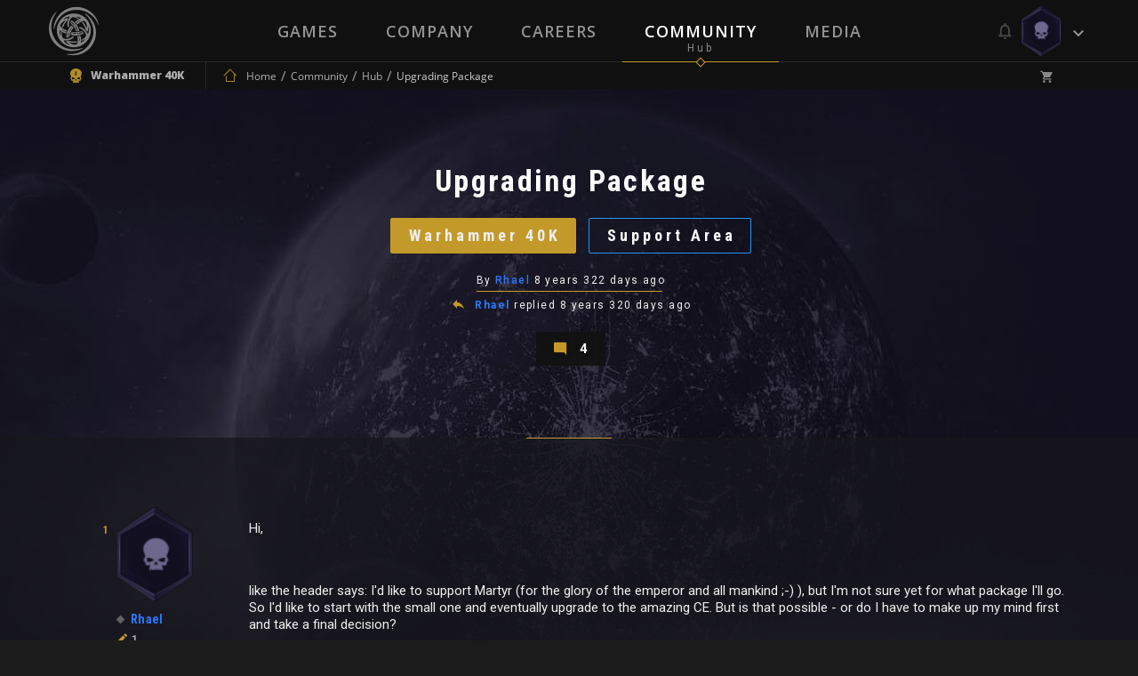

--- FILE ---
content_type: text/html; charset=UTF-8
request_url: https://neocoregames.com/en/community/hub/upgrading-package
body_size: 21582
content:
<!DOCTYPE html>

<html lang="en">

<head>
    
        <!-- Google Tag Manager -->

        <script>(function(w,d,s,l,i){w[l]=w[l]||[];w[l].push({'gtm.start':

        new Date().getTime(),event:'gtm.js'});var f=d.getElementsByTagName(s)[0],

        j=d.createElement(s),dl=l!='dataLayer'?'&l='+l:'';j.async=true;j.src=

        'https://www.googletagmanager.com/gtm.js?id='+i+dl;f.parentNode.insertBefore(j,f);

        })(window,document,'script','dataLayer','GTM-5GQ9FLC');</script>

        <!-- End Google Tag Manager -->



        <!-- Global site tag (gtag.js) - Google AdWords: 1007329906 -->

        <script async src="https://www.googletagmanager.com/gtag/js?id=AW-1007329906"></script>

        <script>

            window.dataLayer = window.dataLayer || [];

            function gtag(){dataLayer.push(arguments);}

            gtag('js', new Date());



            gtag('config', 'AW-1007329906');

        </script>

    


    <meta charset="utf-8">

    <meta http-equiv="X-UA-Compatible" content="IE=edge">

    <meta name="viewport" content="width=device-width, initial-scale=1.0, maximum-scale=1.0, user-scalable=no" />



    <meta name="csrf-token" content="Vdp8jS2UGAkJk8tG8jHV0EZViwUk8uDfNYjHmw65">



    <title> Upgrading Package - Community -  NeocoreGames</title>

    <meta name="keywords" content="" />

    <meta name="description" content="" />

    <meta property="og:image" content="        
    " id="og-image"/>
    <meta property="og:title" content="Upgrading Package" id="og-title"/>



    <link href="https://fonts.googleapis.com/css?family=Open+Sans:300,300i,400,400i,600,600i,700,700i,800,800i&amp;subset=latin-ext" rel="stylesheet">

    <link href="https://fonts.googleapis.com/css?family=Roboto:300,300i,400,400i,500,500i,600,600i,700,700i,900,900i&amp;subset=latin-ext" rel="stylesheet">

    <link href="https://fonts.googleapis.com/css?family=Roboto+Condensed:700&amp;subset=latin-ext" rel="stylesheet">



    <link rel="stylesheet" href="https://static.neocoregames.com/frontend/app/css/main.css?1764885375">



    <link rel="stylesheet" href="https://static.neocoregames.com/frontend/app/css/froala.min.css?1715150115">





    <link rel="apple-touch-icon" sizes="180x180" href="https://static.neocoregames.com/frontend/app/assets/favicon/apple-touch-icon.png">

    <link rel="icon" type="image/png" href="https://static.neocoregames.com/frontend/app/assets/favicon/favicon-32x32.png" sizes="32x32">

    <link rel="icon" type="image/png" href="https://static.neocoregames.com/frontend/app/assets/favicon/favicon-16x16.png" sizes="16x16">

    <link rel="manifest" href="https://static.neocoregames.com/frontend/app/assets/favicon/manifest.json">

    <link rel="mask-icon" href="https://static.neocoregames.com/frontend/app/assets/favicon/safari-pinned-tab.svg" color="#000000">

    <meta name="theme-color" content="#000000">


    
    <script>(function(w,d,s,l,i){w[l]=w[l]||[];w[l].push({'gtm.start':
    new Date().getTime(),event:'gtm.js'});var f=d.getElementsByTagName(s)[0],
    j=d.createElement(s),dl=l!='dataLayer'?'&l='+l:'';j.async=true;j.src=
    'https://www.googletagmanager.com/gtm.js?id='+i+dl;f.parentNode.insertBefore(j,f);
    })(window,document,'script','dataLayer','GTM-NWDKLNVG');</script>
   


    <script>

        var GLOBAL_SETTINGS = {

            default_locale: 'en',

            locale: 'en',

            cart_box_url: 'https://neocoregames.com/en/cart/box',

            cart_delete_url: 'https://neocoregames.com/en/cart/delete',

            cart_quantity_url: 'https://neocoregames.com/en/cart/quantity',

            cart_list_url: 'https://neocoregames.com/en/cart/list',

            cart_check_changes_url: 'https://neocoregames.com/en/cart/check-changes',

            notifications_update_url: 'https://neocoregames.com/en/notifications/update',

            notifications_set_read_url: 'https://neocoregames.com/en/notifications/set-read',

            notifications_set_disable_update_url: 'https://neocoregames.com/en/notifications/set-disabled-update',

            notifications_list_latest_date: '',

            api_url: 'https://neocoregames.com/en/api',

            founding_countdown: '2017-02-10 17:00:00',

            disable_analytics: false,

            settings_debug: false,

            debug_dependencies: false,

            disable_cookie_concern: false,

            community_mention_users_url: 'https://neocoregames.com/en/community/get-mention',

            intercom_app_id: 'zty9eqq3',

            xbox_live_app_id: '280160c0-6a27-408a-a473-d949b2938918',

            community_latest_new_update_url: 'https://neocoregames.com/en/community/latest-new-posts-update',

        }

        var GLOBAL_MESSAGES = {

            please_login: 'Please Login!',

            global_oops: 'Oops...',

            global_ok: 'Ok',

            global_cancel: 'Cancel',

            products_youtube_url_invalid: 'Invalid Youtube URL!',

            products_youtube_id_invalid: 'Invalid Youtube ID!',

            comment_successfully_added: 'The comment successfully added!',

            comment_message_required: 'The comment message required!',

            no_more_post: 'No more post!',

            no_more_comment: 'No more comment!',

            post_deleted: 'Post deleted!',

            are_you_sure: 'Are you sure?',

            delete_error: 'Delete error!',

            cart_change_quantity_error: 'Changing quantity failed!',

            cart_error_mbv: 'You reached the maximum buyable value!',

            sweet_alert_default: '...Wait a Minute!',

            sweet_alert_delete_comment: 'Are you sure that you delete the comment?',

            sweet_alert_change_featured_comment: 'Do you really want to change the currently featured comment to this one?',

        }



        var GLOBAL_URLS = {

            privacy_policy: 'https://neocoregames.com/en/privacy-policy',

            wh_video: 'https://static.neocoregames.com/frontend/app/warhammer40k_new/wh-landing/wa-loop-eu/WA-LOOP'

        }

    </script>



    
        
        <script>

        (function(i,s,o,g,r,a,m){i['GoogleAnalyticsObject']=r;i[r]=i[r]||function(){

        (i[r].q=i[r].q||[]).push(arguments)},i[r].l=1*new Date();a=s.createElement(o),

        m=s.getElementsByTagName(o)[0];a.async=1;a.src=g;m.parentNode.insertBefore(a,m)

        })(window,document,'script','https://www.google-analytics.com/analytics.js','ga');



        ga('create', 'UA-91751956-1', 'auto');

        ga('send', 'pageview');

        ga('require', 'ecommerce');

        </script>

        


        <!-- Facebook Pixel Code -->

        <script>

        !function(f,b,e,v,n,t,s){if(f.fbq)return;n=f.fbq=function(){n.callMethod?

            n.callMethod.apply(n,arguments):n.queue.push(arguments)};if(!f._fbq)f._fbq=n;

            n.push=n;n.loaded=!0;n.version='2.0';n.queue=[];t=b.createElement(e);t.async=!0;

            t.src=v;s=b.getElementsByTagName(e)[0];s.parentNode.insertBefore(t,s)}(window,

            document,'script','https://connect.facebook.net/en_US/fbevents.js');

        fbq('init', '1936654209942714', {

            
        });

        fbq('track', 'PageView');

        </script>

        <noscript><img height="1" width="1" style="display:none" src="https://www.facebook.com/tr?id=1936654209942714&ev=PageView&noscript=1" /></noscript>

        <!-- End Facebook Pixel Code -->

    


    


    <script>

        (function(){var w=window;var ic=w.Intercom;if(typeof ic==="function"){ic('reattach_activator');ic('update',intercomSettings);}else{var d=document;var i=function(){i.c(arguments)};i.q=[];i.c=function(args){i.q.push(args)};w.Intercom=i;function l(){var s=d.createElement('script');s.type='text/javascript';s.async=true;

            s.src='https://widget.intercom.io/widget/' + GLOBAL_SETTINGS.intercom_app_id;

            var x=d.getElementsByTagName('script')[0];x.parentNode.insertBefore(s,x);}if(w.attachEvent){w.attachEvent('onload',l);}else{w.addEventListener('load',l,false);}}})()

    </script>

</head>



<body id="body" class=" ">

    
        <!-- Google Tag Manager (noscript) -->

        <noscript><iframe src="https://www.googletagmanager.com/ns.html?id=GTM-5GQ9FLC"

        height="0" width="0" style="display:none;visibility:hidden"></iframe></noscript>

        <!-- End Google Tag Manager (noscript) -->

    
	<!-- Google Tag Manager (noscript) -->
        <noscript><iframe src="https://www.googletagmanager.com/ns.html?id=GTM-NWDKLNVG"
        height="0" width="0" style="display:none;visibility:hidden"></iframe></noscript>
        <!-- End Google Tag Manager (noscript) -->



    <div id="js-section-css">

            <style type="text/css">

        /* Title Text Color */

        .community-cover-story__subtitle,
        .community-highlighted-item__subtitle a,
        .community-list-item__title a {
            color: #ffffff
        }

        /* Filter Bar Text  Color */

        .community-post-commentlist-navbar a.is-active {
            color: #d6d6d6;
        }

        /* Posted By Color */

        .community-cover-story__posted-by a {
            color: #c39a2a;
        }

        .community-cover-story__posted-by a:hover,
        .community-cover-story__posted-by a:focus {
            color: #eeeeee;
        }

        /* Separator color */

        .community-cover-story__meta-wrapper-first-row::before {
            background: #c39a2a;
        }

        .community-post__separator {
            border-color: #c39a2a;
        }

        .community-post-commentlist-navbar a::after,
        .community-post-newcomment__comment-counter:after {
            background: #c39a2a;
        }

        /* Reply and Comment color */

        .community-cover-story__reply-by a {
            color: #eeeeee;
        }

        .community-cover-story__reply-by a:hover,
        .community-cover-story__reply-by a:focus {
            color: #c39a2a;
        }
        
        /* Icon colors */

        .community-post-navbar .icon {
            color: #e1c372;
        }

        .community-post-navbar a {
            color: #eeeeee;
        }

        .community-post-navbar a:hover,
        .community-post-navbar a:focus {
            color: #e1c372;
        }

        /* Generic Color */

        .community-cover-story__meta-wrapper-first-row,
        .community-cover-story__meta-wrapper-second-row,
        .community-highlighted-item__meta-wrapper-first-row,
        .community-highlighted-item__meta-wrapper-second-row,
        .community-list-item__meta-wrapper {
            color: #eeeeee;
        }

        .community-post-commentlist-navbar a {
                        color: rgba(238,238,238,1);
        }

        .community-post-commentlist-navbar a:hover,
        .community-post-commentlist-navbar a:focus {
                        color: rgba(238,238,238,0.9);
            opacity: 0.8;
        }

        .community-post-html-content {
            color: #eeeeee;
        }

    </style>
        
    </div>



    <div id="main-ps-container">

        <div id="header-helper">



            
                <header class="site-header " id="js-section-header">

                    <div class="site-header__inside">

                        <script>
    window.Intercom('boot', {
        hide_default_launcher:  true ,
        app_id: GLOBAL_SETTINGS.intercom_app_id,
        custom_launcher_selector: '.js-open-intercom-message-window',
        "60_sec": false,
        "120_sec": false,
            });
</script>



<div class="toolbar toolbar--primary">
    <div class="toolbar__inside">

        <div class="mobilenav-button">
            <span></span>
            <span></span>
            <span></span>
        </div>

        <a href="https://neocoregames.com/en" class="sitelogo js-load-ajax-content" data-scrolltop="true" data-remove-anhcor="true"><img src="https://static.neocoregames.com/frontend/app/assets/images/logo.svg" alt="NeocoreGames" /></a>

                <div class="mobile-title">
    <div class="mobile-title__inside">

                    
            
            
                            <a href="https://neocoregames.com/en/community" class="js-load-ajax-content js-header-community-link" data-reload="true">
                    <div class="mobile-title__title">
                        Community
                    </div>
                    <div class="mobile-title__subtitle">
                        Hub
                    </div>
                </a>
            
            
            
            
                    
    </div>
</div>

                <div class="mobile-menu">
        <div class="mobile-menu__nav">
            <ul>
                <li class="is-main-item-wrapper ">
                    <a href="https://neocoregames.com/en" class="js-load-ajax-content is-main-item">
                        <span data-subtitle="Neocore Games">Home</span>
                    </a>
                </li>
                <li class="is-main-item-wrapper ">
                    <a href="https://neocoregames.com/en#section-our-games" class="js-load-ajax-content is-main-item">
                        <span data-subtitle="Our Worlds">Games</span>
                    </a>

                    <ul>
                                                <li>
                            <a href="https://neocoregames.com/en/games/warhammer-40k-inquisitor-martyr" class="js-load-ajax-content is-main-item is-slim">
                                <span>Warhammer Universe</span>
                            </a>
                        </li>

                        <li>
                            <a href="https://neocoregames.com/en/games/the-incredible-adventures-of-van-helsing-final-cut" class="js-load-ajax-content is-main-item is-slim">
                                <span>Van Helsing Series</span>
                            </a>

                            <ul>
                                <li>
                                    <a href="https://neocoregames.com/en/games/the-incredible-adventures-of-van-helsing-final-cut" class="js-load-ajax-content is-main-item is-slim">
                                        <span>Van Helsing Final Cut</span>
                                    </a>
                                </li>
                                <li>
                                    <a href="https://neocoregames.com/en/games/the-incredible-adventures-of-van-helsing-III" class="js-load-ajax-content is-main-item is-slim">
                                        <span>Van Helsing III</span>
                                    </a>
                                </li>
                                <li>
                                    <a href="https://neocoregames.com/en/games/the-incredible-adventures-of-van-helsing-II" class="js-load-ajax-content is-main-item is-slim">
                                        <span>Van Helsing II</span>
                                    </a>
                                </li>
                                <li>
                                    <a href="https://neocoregames.com/en/games/the-incredible-adventures-of-van-helsing" class="js-load-ajax-content is-main-item is-slim">
                                        <span>Van Helsing</span>
                                    </a>
                                </li>
                                <li class="is-secondary-item-wrapper">
    <a href="/cdn-cgi/l/email-protection#7300071c0116331d161c101c011614121e16005d101c1e" class="is-secondary-item">
        <span>Store Support</span>
    </a>
</li>

<li class="is-secondary-item-wrapper">
    <a href="/cdn-cgi/l/email-protection#6f0c0002021a01061b162f010a000c001d0a080e020a1c410c0002" class="is-secondary-item">
        <span>Feedback</span>
    </a>
</li>

<li class="is-secondary-item-wrapper">
    <a href="#" class="js-open-intercom-message-window  is-secondary-item">
        <span>Contact Us</span>
    </a>
</li>                             </ul>
                        </li>

                        <li>
                            <a href="https://neocoregames.com/en/games/world-of-van-helsing-deathtrap" class="js-load-ajax-content is-main-item is-slim">
                                <span>Deathtrap</span>
                            </a>
                        </li>

                        <li>
                            <a href="https://neocoregames.com/en/games/king-arthur-II-the-role-playing-wargame" class="js-load-ajax-content is-main-item is-slim">
                                <span>King Arthur</span>
                            </a>

                            <ul>
                                <li>
                                    <a href="https://neocoregames.com/en/games/king-arthur-II-the-role-playing-wargame" class="js-load-ajax-content is-main-item is-slim">
                                        <span>King Arthur II</span>
                                    </a>
                                </li>
                                <li>
                                    <a href="https://neocoregames.com/en/games/king-arthur-the-role-playing-wargame" class="js-load-ajax-content is-main-item is-slim">
                                        <span>King Arthur</span>
                                    </a>
                                </li>
                                <li class="is-secondary-item-wrapper">
    <a href="/cdn-cgi/l/email-protection#7300071c0116331d161c101c011614121e16005d101c1e" class="is-secondary-item">
        <span>Store Support</span>
    </a>
</li>

<li class="is-secondary-item-wrapper">
    <a href="/cdn-cgi/l/email-protection#1c7f73717169727568655c7279737f736e797b7d71796f327f7371" class="is-secondary-item">
        <span>Feedback</span>
    </a>
</li>

<li class="is-secondary-item-wrapper">
    <a href="#" class="js-open-intercom-message-window  is-secondary-item">
        <span>Contact Us</span>
    </a>
</li>                            </ul>
                        </li>

                        <li>
                            <a href="https://neocoregames.com/en/games/the-kings-crusade" class="js-load-ajax-content is-main-item is-slim">
                                <span>Crusaders</span>
                            </a>

                            <ul>
                                <li>
                                    <a href="https://neocoregames.com/en/games/the-kings-crusade" class="js-load-ajax-content is-main-item is-slim">
                                        <span>The Kings' Crusade</span>
                                    </a>
                                </li>
                                <li>
                                    <a href="https://neocoregames.com/en/games/crusaders-thy-kingdom-come" class="js-load-ajax-content is-main-item is-slim">
                                        <span>Thy Kingdom Come</span>
                                    </a>
                                </li>
                                <li class="is-secondary-item-wrapper">
    <a href="/cdn-cgi/l/email-protection#7e0d0a110c1b3e101b111d110c1b191f131b0d501d1113" class="is-secondary-item">
        <span>Store Support</span>
    </a>
</li>

<li class="is-secondary-item-wrapper">
    <a href="/cdn-cgi/l/email-protection#82e1edefeff7ecebf6fbc2ece7ede1edf0e7e5e3efe7f1ace1edef" class="is-secondary-item">
        <span>Feedback</span>
    </a>
</li>

<li class="is-secondary-item-wrapper">
    <a href="#" class="js-open-intercom-message-window  is-secondary-item">
        <span>Contact Us</span>
    </a>
</li>                            </ul>
                        </li>

                        <li class="is-secondary-item-wrapper">
    <a href="/cdn-cgi/l/email-protection#c8bbbca7baad88a6ada7aba7baadafa9a5adbbe6aba7a5" class="is-secondary-item">
        <span>Store Support</span>
    </a>
</li>

<li class="is-secondary-item-wrapper">
    <a href="/cdn-cgi/l/email-protection#7e1d1113130b10170a073e101b111d110c1b191f131b0d501d1113" class="is-secondary-item">
        <span>Feedback</span>
    </a>
</li>

<li class="is-secondary-item-wrapper">
    <a href="#" class="js-open-intercom-message-window  is-secondary-item">
        <span>Contact Us</span>
    </a>
</li>                     </ul>
                </li>
                <li class="is-main-item-wrapper ">
                    <a href="https://neocoregames.com/en/company" class="js-load-ajax-content is-main-item">
                        <span data-subtitle="About Us">Company</span>
                    </a>
                </li>
                <li class="is-main-item-wrapper ">
                    <a href="https://neocoregames.com/en/careers" class="js-load-ajax-content is-main-item">
                        <span data-subtitle="">Careers</span>
                    </a>
                </li>
                <li class="is-main-item-wrapper is-active">
                    <a href="https://neocoregames.com/en/community" class="js-header-community-link js-load-ajax-content is-main-item" data-reload="true">
                        <span data-subtitle="Hub">Community</span>
                    </a>
                    
                    <ul>
                        <li>
                            <a href="https://neocoregames.com/en/community" class="js-load-ajax-content is-main-item is-slim">
                                <span>Community Starting Page</span>
                            </a>
                        </li>

                        <li>
                            <a href="https://neocoregames.com/en/community/hub" class="js-load-ajax-content is-main-item is-slim">
                                <span>Community List Page</span>
                            </a>

                            <ul>
                                <li>
                                    <a href="https://neocoregames.com/en/community/hub?orderby=latest" class="js-load-ajax-content is-main-item is-slim">
                                        <span>Latest</span>
                                    </a>
                                </li>
                                <li>
                                    <a href="https://neocoregames.com/en/community/hub?orderby=fresh" class="js-load-ajax-content is-main-item is-slim">
                                        <span>Fresh</span>
                                    </a>
                                </li>
                                <li>
                                    <a href="https://neocoregames.com/en/community/hub?orderby=trending" class="js-load-ajax-content is-main-item is-slim">
                                        <span>Trending</span>
                                    </a>
                                </li>
                                <li>
                                    <a href="https://neocoregames.com/en/community/hub?orderby=highlights" class="js-load-ajax-content is-main-item is-slim">
                                        <span>Highlights</span>
                                    </a>
                                </li>
                                <li>
                                    <a href="https://neocoregames.com/en/community/hub?orderby=top" class="js-load-ajax-content is-main-item is-slim">
                                        <span>Top</span>
                                    </a>
                                </li>
                                <li>
                                    <a href="https://neocoregames.com/en/community/hub?orderby=hot" class="js-load-ajax-content is-main-item is-slim">
                                        <span>Hot</span>
                                    </a>
                                </li>

                                
                                <li class="is-secondary-item-wrapper">
    <a href="/cdn-cgi/l/email-protection#c1b2b5aeb3a481afa4aea2aeb3a4a6a0aca4b2efa2aeac" class="is-secondary-item">
        <span>Store Support</span>
    </a>
</li>

<li class="is-secondary-item-wrapper">
    <a href="/cdn-cgi/l/email-protection#34575b5959415a5d404d745a515b575b465153555951471a575b59" class="is-secondary-item">
        <span>Feedback</span>
    </a>
</li>

<li class="is-secondary-item-wrapper">
    <a href="#" class="js-open-intercom-message-window  is-secondary-item">
        <span>Contact Us</span>
    </a>
</li>                            </ul>
                        </li>

                        <li>
                            <a href="https://neocoregames.com/en/community/hub?game=all&category=all" class="js-load-ajax-content is-main-item is-slim">
                                <span>Games</span>
                            </a>

                            <ul>
                                                                                                        <li>
                                        <a href="https://neocoregames.com/en/community/hub?game=warhammer-40k-1" class="js-load-ajax-content is-main-item is-slim">
                                            <span>Warhammer 40K</span>
                                        </a>
                                    </li>
                                                                                                                                            <li>
                                        <a href="https://neocoregames.com/en/community/hub?game=king-arthur-1" class="js-load-ajax-content is-main-item is-slim">
                                            <span>King Arthur</span>
                                        </a>
                                    </li>
                                                                                                                                            <li>
                                        <a href="https://neocoregames.com/en/community/hub?game=van-helsing-1" class="js-load-ajax-content is-main-item is-slim">
                                            <span>Van Helsing</span>
                                        </a>
                                    </li>
                                                                                                                                            <li>
                                        <a href="https://neocoregames.com/en/community/hub?game=deathtrap-1" class="js-load-ajax-content is-main-item is-slim">
                                            <span>Deathtrap</span>
                                        </a>
                                    </li>
                                                                                                                                            <li>
                                        <a href="https://neocoregames.com/en/community/hub?game=crusaders-1" class="js-load-ajax-content is-main-item is-slim">
                                            <span>Crusaders</span>
                                        </a>
                                    </li>
                                                                                                                                            <li>
                                        <a href="https://neocoregames.com/en/community/hub?game=neocore-1" class="js-load-ajax-content is-main-item is-slim">
                                            <span>Neocore</span>
                                        </a>
                                    </li>
                                                                                                    <li>
                                    <a href="https://neocoregames.com/en/community/hub?game=all" class="js-load-ajax-content is-main-item is-slim">
                                        <span>All Games</span>
                                    </a>
                                </li>

                                <li class="is-secondary-item-wrapper">
    <a href="/cdn-cgi/l/email-protection#0b787f64796e4b656e646864796e6c6a666e7825686466" class="is-secondary-item">
        <span>Store Support</span>
    </a>
</li>

<li class="is-secondary-item-wrapper">
    <a href="/cdn-cgi/l/email-protection#e3808c8e8e968d8a979aa38d868c808c918684828e8690cd808c8e" class="is-secondary-item">
        <span>Feedback</span>
    </a>
</li>

<li class="is-secondary-item-wrapper">
    <a href="#" class="js-open-intercom-message-window  is-secondary-item">
        <span>Contact Us</span>
    </a>
</li>                            </ul>
                        </li>

                        <li>
                            <a href="https://neocoregames.com/en/community/hub?category=all&game=all" class="js-load-ajax-content is-main-item is-slim">
                                <span>Main Categories</span>
                            </a>

                            <ul>
                                                                                                        <li>
                                        <a href="https://neocoregames.com/en/community/hub?category=discussion" class="js-load-ajax-content is-main-item is-slim">
                                            <span>Discussion</span>
                                        </a>
                                    </li>
                                                                                                                                            <li>
                                        <a href="https://neocoregames.com/en/community/hub?category=news" class="js-load-ajax-content is-main-item is-slim">
                                            <span>News</span>
                                        </a>
                                    </li>
                                                                                                                                            <li>
                                        <a href="https://neocoregames.com/en/community/hub?category=community" class="js-load-ajax-content is-main-item is-slim">
                                            <span>Community</span>
                                        </a>
                                    </li>
                                                                                                                                            <li>
                                        <a href="https://neocoregames.com/en/community/hub?category=lore" class="js-load-ajax-content is-main-item is-slim">
                                            <span>Lore</span>
                                        </a>
                                    </li>
                                                                                                                                            <li>
                                        <a href="https://neocoregames.com/en/community/hub?category=art-design" class="js-load-ajax-content is-main-item is-slim">
                                            <span>Art &amp; Design</span>
                                        </a>
                                    </li>
                                                                                                                                                                                                                                                                                                                                                        <li>
                                        <a href="https://neocoregames.com/en/community/hub?category=company" class="js-load-ajax-content is-main-item is-slim">
                                            <span>Company</span>
                                        </a>
                                    </li>
                                                                                                                                                                                                                                                                                                                                                        <li>
                                        <a href="https://neocoregames.com/en/community/hub?category=off-topic" class="js-load-ajax-content is-main-item is-slim">
                                            <span>Off-Topic</span>
                                        </a>
                                    </li>
                                                                                                    <li>
                                    <a href="https://neocoregames.com/en/community/hub?category=all" class="js-load-ajax-content is-main-item is-slim">
                                        <span>All Categories</span>
                                    </a>
                                </li>

                                <li class="is-secondary-item-wrapper">
    <a href="/cdn-cgi/l/email-protection#c2b1b6adb0a782aca7ada1adb0a7a5a3afa7b1eca1adaf" class="is-secondary-item">
        <span>Store Support</span>
    </a>
</li>

<li class="is-secondary-item-wrapper">
    <a href="/cdn-cgi/l/email-protection#9af9f5f7f7eff4f3eee3daf4fff5f9f5e8fffdfbf7ffe9b4f9f5f7" class="is-secondary-item">
        <span>Feedback</span>
    </a>
</li>

<li class="is-secondary-item-wrapper">
    <a href="#" class="js-open-intercom-message-window  is-secondary-item">
        <span>Contact Us</span>
    </a>
</li>                            </ul>
                        </li>

                        <li>
                            <a href="https://neocoregames.com/en/community/hub?category=all&game=all" class="js-load-ajax-content is-main-item is-slim">
                                <span>Platforms</span>
                            </a>

                            <ul>
                                <li>
                                    <a href="https://neocoregames.com/en/community/hub?keyword=XBOX" class="js-load-ajax-content is-main-item is-slim">
                                        <span>Xbox One</span>
                                    </a>
                                </li>
                                <li>
                                    <a href="https://neocoregames.com/en/community/hub?keyword=PS4" class="js-load-ajax-content is-main-item is-slim">
                                        <span>PlayStation 4</span>
                                    </a>
                                </li>
                                <li>
                                    <a href="https://neocoregames.com/en/community/hub" class="js-load-ajax-content is-main-item is-slim">
                                        <span>All Platforms</span>
                                    </a>
                                </li>

                                <li class="is-secondary-item-wrapper">
    <a href="/cdn-cgi/l/email-protection#fb888f94899ebb959e949894899e9c9a969e88d5989496" class="is-secondary-item">
        <span>Store Support</span>
    </a>
</li>

<li class="is-secondary-item-wrapper">
    <a href="/cdn-cgi/l/email-protection#accfc3c1c1d9c2c5d8d5ecc2c9c3cfc3dec9cbcdc1c9df82cfc3c1" class="is-secondary-item">
        <span>Feedback</span>
    </a>
</li>

<li class="is-secondary-item-wrapper">
    <a href="#" class="js-open-intercom-message-window  is-secondary-item">
        <span>Contact Us</span>
    </a>
</li>                            </ul>
                        </li>

                        <li>
                            <a href="https://neocoregames.com/en/community/hub?game=all&orderby=latest&category=patch-notes" class="js-load-ajax-content is-main-item is-slim">
                                <span>Updates & Support</span>
                            </a>

                            <ul>
                                                                                                                                                                                                                                                                                                                                                                                                                                                                                                                                    <li>
                                            <a href="https://neocoregames.com/en/community/hub?category=patch-notes" class="js-load-ajax-content is-main-item is-slim">
                                                <span>Patch Notes</span>
                                            </a>
                                        </li>
                                                                                                                                                <li>
                                            <a href="https://neocoregames.com/en/community/hub?category=web-updates" class="js-load-ajax-content is-main-item is-slim">
                                                <span>Web Updates</span>
                                            </a>
                                        </li>
                                                                                                                                                                                                                                                                                        <li>
                                            <a href="https://neocoregames.com/en/community/hub?category=support-area" class="js-load-ajax-content is-main-item is-slim">
                                                <span>Support Area</span>
                                            </a>
                                        </li>
                                                                                                                                                <li>
                                            <a href="https://neocoregames.com/en/community/hub?category=bug-report" class="js-load-ajax-content is-main-item is-slim">
                                                <span>Bug Report</span>
                                            </a>
                                        </li>
                                                                                                                                        
                                <li class="is-secondary-item-wrapper">
    <a href="/cdn-cgi/l/email-protection#582b2c372a3d18363d373b372a3d3f39353d2b763b3735" class="is-secondary-item">
        <span>Store Support</span>
    </a>
</li>

<li class="is-secondary-item-wrapper">
    <a href="/cdn-cgi/l/email-protection#0d6e62606078636479744d6368626e627f686a6c60687e236e6260" class="is-secondary-item">
        <span>Feedback</span>
    </a>
</li>

<li class="is-secondary-item-wrapper">
    <a href="#" class="js-open-intercom-message-window  is-secondary-item">
        <span>Contact Us</span>
    </a>
</li>                            </ul>
                        </li>

                        <li class="is-secondary-item-wrapper">
    <a href="/cdn-cgi/l/email-protection#0b787f64796e4b656e646864796e6c6a666e7825686466" class="is-secondary-item">
        <span>Store Support</span>
    </a>
</li>

<li class="is-secondary-item-wrapper">
    <a href="/cdn-cgi/l/email-protection#55363a3838203b3c212c153b303a363a273032343830267b363a38" class="is-secondary-item">
        <span>Feedback</span>
    </a>
</li>

<li class="is-secondary-item-wrapper">
    <a href="#" class="js-open-intercom-message-window  is-secondary-item">
        <span>Contact Us</span>
    </a>
</li>
                    </ul>
                </li>
                                <li class="is-main-item-wrapper ">
                    <a href="https://neocoregames.com/en/roadmap" class="js-load-ajax-content is-main-item">
                        <span data-subtitle="Plan">Roadmap</span>
                    </a>
                </li>
                <li class="is-main-item-wrapper ">
                    <a href="https://neocoregames.com/en/media" class="js-load-ajax-content is-main-item">
                        <span data-subtitle="Collection">Media</span>
                    </a>
                </li>
                
                <li class="is-secondary-item-wrapper">
    <a href="/cdn-cgi/l/email-protection#86f5f2e9f4e3c6e8e3e9e5e9f4e3e1e7ebe3f5a8e5e9eb" class="is-secondary-item">
        <span>Store Support</span>
    </a>
</li>

<li class="is-secondary-item-wrapper">
    <a href="/cdn-cgi/l/email-protection#02616d6f6f776c6b767b426c676d616d706765636f67712c616d6f" class="is-secondary-item">
        <span>Feedback</span>
    </a>
</li>

<li class="is-secondary-item-wrapper">
    <a href="#" class="js-open-intercom-message-window  is-secondary-item">
        <span>Contact Us</span>
    </a>
</li>            </ul>
        </div>
    </div>

                <div class="small-user-info">

	<div class="small-user-info__item is-cart ">
	    <i class="icon icon-shopping_cart"></i>
	    <span class="small-user-info__badge js-header-cart-total-num">0</span>
	</div>

	<div class="small-user-info__item is-notification ">
		<i class="icon icon-Mobile-View-HEXA-LOGGED-IN-Avatar"></i>
		<span class="small-user-info__badge js-notifications-unread-number">0</span>
	</div>

	<div class="mobilenav-user-button">
        <span></span>
        <span></span>
        <span></span>
    </div>

</div>
                <div class="mobile-user-menu">
	
	<div class="mobile-user-menu__inside">
		<div class="mobile-user-menu__notification ">
			<div class="notification__meta is-mobile">
        <span class="js-notifications-mark-all-read mark-as-read-all">Mark all as read</span>

        <span class="js-close-slide-panel style--bold">Notifications (<span
                    class="style--default-color style--bold js-notifications-unread-number">0</span>)</span>

        <span class="js-close-slide-panel mobile-user-menu__slide-panel-close"></span>
    </div>

    <span class="js-notifications-unread-number-update hidden refresh-notification-list--mobile">
            <a href="" class="js-notifications-update-list-mobile no-close">Show <span class="style--default-color js-notifications-unread-number-update-count"></span> new <span class="js-notifications-unread-number-update-text-single hidden">notification</span><span class="js-notifications-unread-number-update-text-multiple">notifications</span></a>
        </span>

<div id="notification-item-wrapper-mobile" class="notification__inside">
</div>

    <div class="notification__footer is-mobile">
        View all notifications
         <a href="https://neocoregames.com/en/my-profile/settings/notifications" class="js-load-ajax-content notification__footer-setting-icon icon-settings"></a>
    </div>
		</div>

		<ul class="mobile-user-menu__nav">
			
						<li class="is-main-item-wrapper">
	            <a href="https://neocoregames.com/en/login" class="js-load-ajax-content is-main-item is-normal is-dash-border--bottom" data-container="js-login-container" data-type="login" data-part-item="true">
	                <span>Login</span>
	                <span class="is-main-item__icon is-smaller icon-arrow-right-bold-hexagon-outline"></span>
	            </a>
	        </li>

	        <li class="is-main-item-wrapper">
	            <a href="https://neocoregames.com/en/registration" class="js-load-ajax-content is-main-item is-normal is-dash-border--bottom " data-container="js-login-container" data-part-item="true">
	                <span>Register</span>
	                <span class="is-main-item__icon is-smaller icon-arrow-up-bold-hexagon-outline"></span>
	            </a>
	        </li>

	        
									<li class="is-main-item-wrapper">
	            <a href="https://neocoregames.com/en/cart" class="js-load-ajax-content js-user-info-cart-row is-main-item is-cart no-border   is-disabled ">
	                <span>My Cart (<span class="js-cart-value cart-value">0.00 $</span>)
	                <span class="is-main-item__icon icon-shopping_cart">
	                	<span class="js-header-cart-total-num is-main-item__badge is-cart">0</span>
	                </span>
	            </a>
	        </li>

			<li class="is-main-item-wrapper  is-hidden ">
	            <a href="https://neocoregames.com/en/checkout" class="js-load-ajax-content js-user-info-checkout-row is-main-item is-checkout">
	                <span class="is-main-item__btn">Checkout</span>
	                <span class="is-main-item__icon is-smaller icon-arrow-right-bold-hexagon-outline"></span>
	            </a>
	        </li>

	        <li class="is-main-item-wrapper  is-hidden ">
	            <a href="https://neocoregames.com/en/cart" class="js-load-ajax-content js-user-info-cart-view-row is-main-item is-view-cart no-border  is-disabled ">
	                <span>View My Cart</span>
	                <span class="is-main-item__icon is-smaller icon-visibility"></span>
	            </a>
	        </li>
		</ul>
	</div>
</div>
                        
        <div class="container">
            <ul class="mainnav is-main">
                
                <li class="" data-subtitle="Our Worlds">
                                            <a href="https://neocoregames.com/en#section-our-games" class="js-load-ajax-content "  data-reload="false" >Games</a>
                                    </li>
                <li class="" data-subtitle="About Us">
                    <a href="https://neocoregames.com/en/company" class="js-load-ajax-content">Company</a>
                </li>
                <li class="" data-subtitle="">
                    <a href="https://neocoregames.com/en/careers" class="js-load-ajax-content">Careers</a>
                </li>
                <li class="is-active  " data-subtitle="Hub">  
                    <a href="https://neocoregames.com/en/community" class="js-header-community-link js-load-ajax-content" data-reload="true">Community</a>
                </li>
                                <!-- <li class="" data-subtitle="Plan">
                    <a href="https://neocoregames.com/en/roadmap" class="js-load-ajax-content">Roadmap</a>
                </li> -->
                <li class="" data-subtitle="Collection">
                    <a href="https://neocoregames.com/en/media" class="js-load-ajax-content" data-reload="true">Media</a>
                </li>

                            </ul>
        </div>

        
        <div class="userbox">
        
            <div class="dropdown js-dropdown--clickable" data-header="true">
                <div class="dropdown__button userbox__button">

                    <div class="notification">
                        <div class="notification__icon-wrapper">

                            <div class="notification__icon-notification">
                                <span class="notification__icon icon-notifications"></span>
                            </div>

                            <div class="notification__icon-no-notification">
                                <span class="notification__icon icon-notifications_none"></span>
                            </div>

                        </div>
                    </div>

                    <span class="avatar avatar--not-logged-in " >
    <svg version="1.1" xmlns="http://www.w3.org/2000/svg" xmlns:xlink="http://www.w3.org/1999/xlink" x="0px" y="0px" width="60px" height="70px" viewBox="0 0 60 70" enable-background="new 0 0 60 70" xml:space="preserve">
        <defs>
            <pattern id="baseavatar-pattern-75451" patternUnits="userSpaceOnUse" width="70" height="70">
                                    <image xlink:href="https://static.neocoregames.com/frontend/app/assets/images/nopics/users_avatar.png" x="-5px" y="0" width="70" height="70" />
                            </pattern>
        </defs>
<path fill="url(#baseavatar-pattern-75451)" d="M0.02,17.399C9.971,11.594,19.928,5.802,29.878,0c10.01,5.896,20.097,11.456,30.105,17.352 c0.06,11.696-0.066,23.562,0,35.257c-9.96,5.799-19.817,11.771-29.777,17.563c-10.011-5.893-20.186-11.67-30.193-17.563 C-0.034,40.91,0.061,29.095,0.02,17.399z"/>
    </svg>
</span>
                    
                    <div class="name">
                        <span>My account</span>
                        <i class="userbox__arrow-down-icon icon icon-keyboard_arrow_down"></i>
                        <i class="userbox__small-login-icon icon icon-arrow-right-bold-hexagon-outline"></i>
                    </div>
                </div>
                <div class="dropdown__container">
                    <div class="user-dropdown">
                        <div class="user-dropdown__buttonbox">
                            <a href="https://neocoregames.com/en/login" id="default-login-button" class="js-load-ajax-content button" data-container="js-login-container" data-type="login" data-part-item="true" data-spinner="right"><i class="icon icon-arrow-right-bold-hexagon-outline"></i><span class="spinner-text">Login</span></a>
                        </div>
                        <div class="separator"></div>
                        <a href="https://neocoregames.com/en/registration" class="js-load-ajax-content dropdown__linkrow dropdown__linkrow--centered-icon" data-container="js-login-container" data-type="login" data-part-item="true">
                            <span class="icon-holder">
                                <i class="icon icon-arrow-up-bold-hexagon-outline"></i>
                            </span>
                            <span class="content">
                                <strong>Not a member yet?</strong><br/>Register now and join our community!
                            </span>
                        </a>
                    </div>
                </div>
            </div>

        
            <div class="small-basket hidden" id="js-header-cart--not-empty">
                <div class="dropdown js-dropdown--clickable" data-header="true">
                    <div class="dropdown__button small-basket__button">
                        <i class="icon icon-shopping_cart">
                                <span class="badge js-header-cart-total-num">0</span>
                        </i>
                    </div>
                    <div class="dropdown__container" id="js-header-cart-container">
                        <div class="basket-empty-message">
        Your cart is empty!
    </div>
                    </div>
                </div>
            </div>
            <div class="small-basket " id="js-header-cart--empty">
                <div class="small-basket__button">
                    <i class="icon icon-shopping_cart is-empty"></i>
                </div>
            </div>

        </div>
    </div>
</div>
<div class="toolbar toolbar--secondary">
    <div class="container">
    
                        <div class="breadcrumb">
		<ul class="breadcrumb__menu">
								                <li class="breadcrumb__game-item">
	                			                	<a href="https://neocoregames.com/en/community/hub?game=warhammer-40k-1" class=" js-load-ajax-content">
		                		<i class="icon icon-skull-number-1"></i> <span>Warhammer 40K</span>
		                	</a>
	                		                </li>

				            					                <li><a href="https://neocoregames.com/en" class=" js-load-ajax-content"><i class="icon icon-home"></i> <span>Home</span></a></li>
	                        					                <li><a href="https://neocoregames.com/en/community" class=" js-load-ajax-content"><span>Community</span></a></li>
	                        					                <li><a href="https://neocoregames.com/en/community/hub" class=" js-load-ajax-content"><span>Hub</span></a></li>
	                        					                <li><span>Upgrading Package</span></li>
	                        		</ul>
	</div>

            </div>
</div>

                    </div>

                </header>

            


            <div class="full-site-overlay"></div>


            <div class="header-banner-helper">

                <div id="bg-helper-1" style="background-image: url('https://static.neocoregames.com/images/frontend_backgrounds/a/1/e/a1e6f5071319140c373b7f55a2a0935d.jpg'); background-color: #141122; ">

                    <div id="bg-helper-2" style="background-image: url('https://static.neocoregames.com/images/frontend_community_games/7/f/a/7fa2cf21061b0eec6a3bf0b357f8e7d5.jpg');

    
">


<div id="js-section-content" class="main-container">
    

    
    <div class="community-cover-story">
        <div class="gird-container">
            <div class="grid-row--12">
                <div class="grid-item--cover-story">
                    

                                        <h3 class="community-cover-story__subtitle mb20 ">Upgrading Package</h3>
                                                                                    <a href="https://neocoregames.com/en/community/hub?game=warhammer-40k-1" class="js-load-ajax-content js-inline-hover  community-cover-story__category" data-container="js-section-content" style="border-color: #c39a2a; color: #eeeeee; background: #c39a2a;" data-hover-off-text="#eeeeee" data-hover-off-background="#c39a2a" data-hover-on-text="#eeeeee" data-hover-on-background="transparent">Warhammer 40K</a>
                    
                                        <a href="https://neocoregames.com/en/community/hub?category=support-area" class="js-load-ajax-content js-inline-hover community-cover-story__category" style="border-color: #2196f3; color: #fafafa; background: transparent;" data-hover-off-text="#fafafa" data-hover-off-background="transparent" data-hover-on-text="#eeeeee" data-hover-on-background="#2196f3">Support Area</a>
                    
                    <div class="community-cover-story__meta-wrapper">
                        <div class="community-cover-story__meta-wrapper-first-row">
                            <span class="style--lowercase">By</span>
                            <span class="community-cover-story__posted-by">
                                                                    <a href="https://neocoregames.com/en/profile/Rhael" class="js-load-ajax-content profile-link--blue">Rhael</a>
                                                                <span class="style--lowercase js-simple-tooltip--inverse--delayed" data-tooltip-position="right" title="March 05, 2017 at 12:18 PM (UTC+2)">8 years 322 days ago</span>
                            </span>
                        </div>
                                                <div class="community-cover-story__meta-wrapper-second-row">
                            <span class="icon-reply"></span>
                            <span class="community-cover-story__reply-by">
                                                                    <a href="https://neocoregames.com/en/profile/Rhael" class="js-load-ajax-content profile-link--blue">Rhael</a>
                                                            </span> replied <span class="js-simple-tooltip--inverse--delayed" data-tooltip-position="right" title="March 07, 2017 at 03:49 PM (UTC+2)">8 years 320 days ago</span>
                        </div>
                                            </div>

                                            <a href="#comments" class=" community-cover-story__comment">
                            <span class="icon icon-mode_comment"></span>
                            <span class="style--bold">4</span>
                        </a>
                                    </div>
            </div>
        </div>
    </div>



    <div class="hatched   ">
        <div class="container">
            <section class="community-post">
                <div class="community-post__separator"></div>

                <div class="community-post__holder">

                    <div class="community-post-custom-grid">
                        <div class="community-post-custom-grid__left">
                            <div class="user-info-v2">
    <div class="user-info-v2__avatar">
                <div class="level">1</div>

                    <a href="https://neocoregames.com/en/profile/Rhael" class="js-load-ajax-content">
                    <span class="avatar avatar--small " >
    <svg version="1.1" xmlns="http://www.w3.org/2000/svg" xmlns:xlink="http://www.w3.org/1999/xlink" x="0px" y="0px" width="60px" height="70px" viewBox="0 0 60 70" enable-background="new 0 0 60 70" xml:space="preserve">
        <defs>
            <pattern id="author-post-pattern-post-74080" patternUnits="userSpaceOnUse" width="70" height="70">
                                    <image xlink:href="https://static.neocoregames.com/frontend/app/assets/images/nopics/users_avatar.png" x="-5px" y="0" width="70" height="70" />
                            </pattern>
        </defs>
<path fill="url(#author-post-pattern-post-74080)" d="M0.02,17.399C9.971,11.594,19.928,5.802,29.878,0c10.01,5.896,20.097,11.456,30.105,17.352 c0.06,11.696-0.066,23.562,0,35.257c-9.96,5.799-19.817,11.771-29.777,17.563c-10.011-5.893-20.186-11.67-30.193-17.563 C-0.034,40.91,0.061,29.095,0.02,17.399z"/>
    </svg>
</span>
                                </a>
            </div>

            <div class="user-info-v2__first-col">
            
                    </div>

        <div class="user-info-v2__second-col">
            <div class="user-info__name user-info__name--available user-info__name--is-offline">
                                    <a href="https://neocoregames.com/en/profile/Rhael" class=" js-load-ajax-content">
                        <span class="author__status online"></span>
                        <span class="js-commentlist-item__comment-author profile-link--blue">Rhael</span>
                    </a>
                            </div>

            <span class="user-info__posts">
                <span class="user-info__icon icon-mode_edit"></span> 1
            </span>

            <span class="user-info__comments">
                <span class="user-info__icon icon-comment"></span> 1
            </span>
        </div>
    </div>                        </div>

                        <div class="community-post-custom-grid__right">
                            <div class="community-post-html-content">
                                    <p>Hi,</p><p><br></p><p>like the header says: I'd like to support Martyr (for the glory of the emperor and all mankind ;-) ), but I'm not sure yet for what package I'll go. So I'd like to start with the small one and eventually upgrade to the amazing CE. But is that possible - or do I have to make up my mind first and take a final decision?</p><p><br></p><p>Thanks a lot,</p><p>Rhael</p>
                            </div>


                            </div>
                    </div>

                </div>
                <div class="community-post__separator"></div>

                                                
            </section>
        </div>
    </div>

    <div class="container community-hotbar-container">
        <div class="community-hotbar">
            <div class="community-hotbar__inside">
                                                    <div class="community-hotbar-item has-hover js-open-comment-editor is-comment js-redirect-to-login" data-target-url="https://neocoregames.com/en/login">
                        <span class="community-hotbar-item__title">Comment</span>
                        <span class="community-hotbar-item__icon">
                            <i class="icon icon-mode_comment"></i>
                        </span>
                    </div>
                
                
                

                                <a href="https://neocoregames.com/en/store/warhammer-40000-inquisitor-martyr-throne-agent-pack" class="community-hotbar-item has-hover" target="_blank">
                    <span class="community-hotbar-item__title">Store Page</span>
                    <span class="community-hotbar-item__icon">
                        <i class="icon icon-open_in_new"></i>
                    </span>
                </a>
                
                <div class="community-hotbar-item has-hover js-simple-share-tooltip--bottom is-share" data-tooltip-content="#share_tooltip_content">
                    <span class="community-hotbar-item__title">Share</span>
                    <span class="community-hotbar-item__icon">
                        <i class="icon icon-share"></i>
                    </span>
                </div>

                <div hidden>
                    <div id="share_tooltip_content">
                        <div class="tooltip-share">
                            <span class="sticky-sidebar__social-icon js-simple-tooltip js-share-on-facebook" target="_blank" data-tooltip-position="left" title="Share on Facebook"><span class="icon icon-facebook-about"></span></span>
                            <span class="sticky-sidebar__social-icon js-simple-tooltip js-share-on-twitter" target="_blank" data-tooltip-position="left" title="Share on Twitter"><span class="icon icon-twitter-about"></span></span>
                            <span class="sticky-sidebar__social-icon js-simple-tooltip js-share-on-vk" target="_blank" data-tooltip-position="left" title="Share on VK"><span class="icon icon-vk-share"></span></span>
                        </div>
                    </div>
                </div>
            </div>
        </div>
    </div>

    <div class="container">
        <div class="community-post-navbar">
                        <a href="https://neocoregames.com/en/community/hub/visual-glitch" class="js-load-ajax-content community-post-navbar__prev"><i class="icon icon-arrow_back"></i><span>previous post</span></a>
                        <a href="https://neocoregames.com/en/community" class="js-load-ajax-content community-post-navbar__back"><i class="icon icon-adjust"></i><span>back to community page</span></a>
                        <a href="https://neocoregames.com/en/community/hub/missing-character-issue" class="js-load-ajax-content community-post-navbar__next"><span>next post</span><i class="icon icon-arrow_forward"></i></a>
                    </div>
    </div>

    <div id="comments"></div>

    <div class="hatched">
        <div class="container no-margin">
            <section class="community-post-newcomment">
                                <div class="community-post-newcomment__comment-counter">
                    <a href="#comments">4 comments</a>
                </div>
                
                <div class="featured-div  hidden ">
                                        <div class="featured-div__title community-post-function-bar__left">
                        <i class="icon icon-star_border community-post-function-bar__title-icon"></i>
                        <div class="community-post-function-bar__title">Featured comment</div>
                    </div>
                    <div class="featured-div__content">
                                            </div>
                                    </div>

                
            </section>
        </div>
    </div>

    <div id="comments-add-new"></div>

    <div id="js-community-comment-content">
        <div class="container no-margin">
            <div class="community-post-commentlist-navbar">

                <a href="?orderby=newest" data-href="?only-comments=true&orderby=newest"  class="js-load-ajax-content js-custom-animation-navigation community-post-commentlist-navbar__item  is-active " data-container="js-community-comment-content" data-part-item="true" data-animation-container=".community-comment-content">Newest</a>

                <a href="?orderby=oldest" data-href="?only-comments=true&orderby=oldest" class="js-load-ajax-content js-custom-animation-navigation community-post-commentlist-navbar__item " data-container="js-community-comment-content" data-part-item="true" data-animation-container=".community-comment-content">Oldest</a>

                <a href="?orderby=best" data-href="?only-comments=true&orderby=best" class="js-load-ajax-content js-custom-animation-navigation community-post-commentlist-navbar__item " data-container="js-community-comment-content" data-part-item="true" data-animation-container=".community-comment-content">Best</a>



<div class="tab-navigation">
    <div class="tab-navigation__icon-btns">
                <span class="js-community-filter-open  filter-dropdown-button">
                    <i class="icon is-filter-variant icon-filter-variant js-simple-tooltip--bottom js-community-filter-actions"  data-tooltip-content="#save_comment_order_tooltip_content"></i>

                    <div class="js-community-filter-dropdown-content list-item-dropdown filter-dropdown">
                        <div class="list-item-dropdown__user-list">
                            <a href="" class="js-community-save-comment-order list-item-dropdown__linkrow" data-url="https://neocoregames.com/en/community/save-comment-order">
                                <span class="icon-holder">
                                    <i class="icon icon-save"></i>
                                </span>
                                <span class="content style--align-left">
                                    <strong>Save This Order</strong><br>Set this current order state as My default.
                                </span>
                            </a>
                        </div>
                    </div>
                </span>

                <div hidden>
                    <div id="save_comment_order_tooltip_content">
                        <span class="icon__text">Order Save Options</span>
                    </div>
                </div>
    </div>
</div>





            </div>
        </div>
        
        <div class="hatched">
            <div class="container no-margin">
                <div class="community-post-commentlist">

                                        <div class="community-post-create-new-comment community-post-custom-grid is-create-new-comment">

                                        <div class="community-post-custom-grid__left">
                            <div class="user-info-v2">
    <div class="user-info-v2__avatar">
                <div class="level"></div>

                    <span class="avatar avatar--small " >
    <svg version="1.1" xmlns="http://www.w3.org/2000/svg" xmlns:xlink="http://www.w3.org/1999/xlink" x="0px" y="0px" width="60px" height="70px" viewBox="0 0 60 70" enable-background="new 0 0 60 70" xml:space="preserve">
        <defs>
            <pattern id="author-post-pattern-comment-50255" patternUnits="userSpaceOnUse" width="70" height="70">
                                    <image xlink:href="https://static.neocoregames.com/frontend/app/assets/images/nopics/users_avatar.png" x="-5px" y="0" width="70" height="70" />
                            </pattern>
        </defs>
<path fill="url(#author-post-pattern-comment-50255)" d="M0.02,17.399C9.971,11.594,19.928,5.802,29.878,0c10.01,5.896,20.097,11.456,30.105,17.352 c0.06,11.696-0.066,23.562,0,35.257c-9.96,5.799-19.817,11.771-29.777,17.563c-10.011-5.893-20.186-11.67-30.193-17.563 C-0.034,40.91,0.061,29.095,0.02,17.399z"/>
    </svg>
</span>
                        </div>

    </div>                                                    </div>
                        <div class="community-post-custom-grid__right">
                            <div class="create-new-comment">
                                <a href="https://neocoregames.com/en/login" class="create-new-comment__button js-load-ajax-content" data-type="login" data-container="js-login-container" data-part-item="true"><i class="icon icon-reply"></i>
                                 Upgrading Package                                  </a><br/>
                                Your Thoughts? Please <a href="https://neocoregames.com/en/login" class="js-load-ajax-content" data-type="login" data-container="js-login-container" data-part-item="true"><strong>login</strong></a> to place your opinion. Not a member yet? <a href="https://neocoregames.com/en/registration" class="js-load-ajax-content" data-container="js-login-container" data-part-item="true"><strong>Register here and now!</strong></a>
                            </div>
                        </div>
                         
                    </div>
                    

                    <div class=" animate--in community-comment-content">
                                                <div id="post-comment-3456" class=" community-post-custom-grid commentlist-item    is-op " data-comment-id="3456" data-fullurl="https://neocoregames.com/en/community/hub/upgrading-package" data-fullurl-ajax="https://neocoregames.com/en/community/hub/upgrading-package?only-comments=true" style="z-index:  9999 ;">
    <div class="community-post-custom-grid__left relative">
                                <div class="user-info-v2">
    <div class="user-info-v2__avatar">
                <div class="level">1</div>

                    <a href="https://neocoregames.com/en/profile/Rhael" class="js-load-ajax-content">
                    <span class="avatar avatar--small " >
    <svg version="1.1" xmlns="http://www.w3.org/2000/svg" xmlns:xlink="http://www.w3.org/1999/xlink" x="0px" y="0px" width="60px" height="70px" viewBox="0 0 60 70" enable-background="new 0 0 60 70" xml:space="preserve">
        <defs>
            <pattern id="author-post-pattern-3456-47860" patternUnits="userSpaceOnUse" width="70" height="70">
                                    <image xlink:href="https://static.neocoregames.com/frontend/app/assets/images/nopics/users_avatar.png" x="-5px" y="0" width="70" height="70" />
                            </pattern>
        </defs>
<path fill="url(#author-post-pattern-3456-47860)" d="M0.02,17.399C9.971,11.594,19.928,5.802,29.878,0c10.01,5.896,20.097,11.456,30.105,17.352 c0.06,11.696-0.066,23.562,0,35.257c-9.96,5.799-19.817,11.771-29.777,17.563c-10.011-5.893-20.186-11.67-30.193-17.563 C-0.034,40.91,0.061,29.095,0.02,17.399z"/>
    </svg>
</span>
                                </a>
            </div>

            <div class="user-info-v2__first-col">
            
                    </div>

        <div class="user-info-v2__second-col">
            <div class="user-info__name user-info__name--available user-info__name--is-offline">
                                    <a href="https://neocoregames.com/en/profile/Rhael" class=" js-load-ajax-content">
                        <span class="author__status online"></span>
                        <span class="js-commentlist-item__comment-author profile-link--blue">Rhael</span>
                    </a>
                            </div>

            <span class="user-info__posts">
                <span class="user-info__icon icon-mode_edit"></span> 1
            </span>

            <span class="user-info__comments">
                <span class="user-info__icon icon-comment"></span> 1
            </span>
        </div>
    </div>                                
                            </div>
                            <div class="community-post-custom-grid__right relative commentlist-item-right" data-comment-id="3456">
                                <div class="commentlist-item__head">
                                    <div class="commentlist-item__posted-time js-commentlist-item__posted-time js-simple-tooltip--inverse--delayed" data-tooltip-position="right" title="March 07, 2017 at 03:49 PM (UTC+2)">8 years 320 days ago</div>



                                    <div class="commentlist-item__rate-value positive" ><i class="icon icon-thumb_up"></i><span id="rate-plus-3456">+1</span></div>

                                    <div class="commentlist-item__rate-value negative"  style="display: none;" ><i class="icon icon-thumb_down"></i><span id="rate-minus-3456">1</span></div>


                                                                        

                                </div>
                                <div class="commentlist-item__content">





                                                                        
                                    <div class="commentlist-item__comment-text js-commentlist-item__comment-text">
                                        Thanks everyone<p>Then I'll definitely go for the small one for the beginning. Will in any case be abroad (and without PC for gaming) too much time over the next couple months... ;-)</p>
                                    </div>


                                    
                                                                            
                                </div>







                                <div class="commentlist-item__foot">
                                    

                                </div>
                            </div> 
                       </div>                                                <div id="post-comment-3453" class=" community-post-custom-grid commentlist-item   " data-comment-id="3453" data-fullurl="https://neocoregames.com/en/community/hub/upgrading-package" data-fullurl-ajax="https://neocoregames.com/en/community/hub/upgrading-package?only-comments=true" style="z-index:  9998 ;">
    <div class="community-post-custom-grid__left relative">
                                <div class="user-info-v2">
    <div class="user-info-v2__avatar">
                <div class="level">1</div>

                    <a href="https://neocoregames.com/en/profile/leverance" class="js-load-ajax-content">
                    <span class="avatar avatar--small " >
    <svg version="1.1" xmlns="http://www.w3.org/2000/svg" xmlns:xlink="http://www.w3.org/1999/xlink" x="0px" y="0px" width="60px" height="70px" viewBox="0 0 60 70" enable-background="new 0 0 60 70" xml:space="preserve">
        <defs>
            <pattern id="author-post-pattern-3453-91281" patternUnits="userSpaceOnUse" width="70" height="70">
                                    <image xlink:href="https://static.neocoregames.com/images/users/avatars/d/a/4/da4055aa76c87634e564d3cfb39b8ac5_1.jpg" x="-5px" y="0" width="70" height="70" />
                            </pattern>
        </defs>
<path fill="url(#author-post-pattern-3453-91281)" d="M0.02,17.399C9.971,11.594,19.928,5.802,29.878,0c10.01,5.896,20.097,11.456,30.105,17.352 c0.06,11.696-0.066,23.562,0,35.257c-9.96,5.799-19.817,11.771-29.777,17.563c-10.011-5.893-20.186-11.67-30.193-17.563 C-0.034,40.91,0.061,29.095,0.02,17.399z"/>
    </svg>
</span>
                                </a>
            </div>

            <div class="user-info-v2__first-col">
            
                    </div>

        <div class="user-info-v2__second-col">
            <div class="user-info__name user-info__name--available user-info__name--is-offline">
                                    <a href="https://neocoregames.com/en/profile/leverance" class=" js-load-ajax-content">
                        <span class="author__status online"></span>
                        <span class="js-commentlist-item__comment-author profile-link--blue">leverance</span>
                    </a>
                            </div>

            <span class="user-info__posts">
                <span class="user-info__icon icon-mode_edit"></span> 6
            </span>

            <span class="user-info__comments">
                <span class="user-info__icon icon-comment"></span> 52
            </span>
        </div>
    </div>                                
                            </div>
                            <div class="community-post-custom-grid__right relative commentlist-item-right" data-comment-id="3453">
                                <div class="commentlist-item__head">
                                    <div class="commentlist-item__posted-time js-commentlist-item__posted-time js-simple-tooltip--inverse--delayed" data-tooltip-position="right" title="March 07, 2017 at 12:17 PM (UTC+2)">8 years 320 days ago</div>



                                    <div class="commentlist-item__rate-value positive"  style="display: none;" ><i class="icon icon-thumb_up"></i><span id="rate-plus-3453">+0</span></div>

                                    <div class="commentlist-item__rate-value negative"  style="display: none;" ><i class="icon icon-thumb_down"></i><span id="rate-minus-3453">0</span></div>


                                                                        

                                </div>
                                <div class="commentlist-item__content">





                                                                        <div class="comment-quote">
                                        <div class="comment-quote__from">Posted by 

                                                                                        <a href="https://neocoregames.com/en/profile/Sorain" class="js-load-ajax-content profile-link--blue">Sorain</a>
                                                                                        <span class="js-simple-tooltip--inverse--delayed" data-tooltip-position="right" title="March 05, 2017 at 11:17 PM (UTC+2)">8 years 322 days ago</span></div>
                                        <div class="comment-quote__text ">
                                            <i class="icon icon-format_quote_mirrored quote-start"></i>
                                            <i class="icon icon-format_quote quote-end"></i>


                                                                                            This is something that the dev team is considering but isn't an option at the moment.<p><br></p><p>This isn't the first topic I've seen on this and the lack of a search on the boards really sucks.</p>
                                                                                    </div>
                                    </div>
                                                                        
                                    <div class="commentlist-item__comment-text js-commentlist-item__comment-text">
                                        amen brother
                                    </div>


                                    
                                                                            
                                </div>







                                <div class="commentlist-item__foot">
                                    

                                </div>
                            </div> 
                       </div>                                                <div id="post-comment-3408" class=" community-post-custom-grid commentlist-item  commentlist-item--highlighted   " data-comment-id="3408" data-fullurl="https://neocoregames.com/en/community/hub/upgrading-package" data-fullurl-ajax="https://neocoregames.com/en/community/hub/upgrading-package?only-comments=true" style="z-index:  9997 ;">
    <div class="community-post-custom-grid__left relative">
                                <div class="user-info-v2">
    <div class="user-info-v2__avatar">
                <div class="level">1</div>

                    <a href="https://neocoregames.com/en/profile/Megapull" class="js-load-ajax-content">
                    <span class="avatar avatar--small " >
    <svg version="1.1" xmlns="http://www.w3.org/2000/svg" xmlns:xlink="http://www.w3.org/1999/xlink" x="0px" y="0px" width="60px" height="70px" viewBox="0 0 60 70" enable-background="new 0 0 60 70" xml:space="preserve">
        <defs>
            <pattern id="author-post-pattern-3408-74483" patternUnits="userSpaceOnUse" width="70" height="70">
                                    <image xlink:href="https://static.neocoregames.com/images/users/avatars/a/7/e/a7e568940f86f7b43fcf114d8474aaf5_1.jpg" x="-5px" y="0" width="70" height="70" />
                            </pattern>
        </defs>
<path fill="url(#author-post-pattern-3408-74483)" d="M0.02,17.399C9.971,11.594,19.928,5.802,29.878,0c10.01,5.896,20.097,11.456,30.105,17.352 c0.06,11.696-0.066,23.562,0,35.257c-9.96,5.799-19.817,11.771-29.777,17.563c-10.011-5.893-20.186-11.67-30.193-17.563 C-0.034,40.91,0.061,29.095,0.02,17.399z"/>
    </svg>
</span>
                                </a>
            </div>

            <div class="user-info-v2__first-col">
                            <span class="user-info__member-type" style="background: #d12f2f; color: #eeeeee;">
                    Staff Member
                </span>
                <br>
            
                            <div class="user-info__type" style="color: #2196f3;">
                    Aimbot
                                            <span class="user-info__icon icon-special-badge-aimbot" style="color: #2196f3;"></span>
                                    </div>
                    </div>

        <div class="user-info-v2__second-col">
            <div class="user-info__name user-info__name--available user-info__name--is-offline">
                                    <a href="https://neocoregames.com/en/profile/Megapull" class=" js-load-ajax-content">
                        <span class="author__status online"></span>
                        <span class="js-commentlist-item__comment-author profile-link--red">Megapull</span>
                    </a>
                            </div>

            <span class="user-info__posts">
                <span class="user-info__icon icon-mode_edit"></span> 112
            </span>

            <span class="user-info__comments">
                <span class="user-info__icon icon-comment"></span> 866
            </span>
        </div>
    </div>                                
                            </div>
                            <div class="community-post-custom-grid__right relative commentlist-item-right" data-comment-id="3408">
                                <div class="commentlist-item__head">
                                    <div class="commentlist-item__posted-time js-commentlist-item__posted-time js-simple-tooltip--inverse--delayed" data-tooltip-position="right" title="March 06, 2017 at 10:15 AM (UTC+2)">8 years 321 days ago</div>



                                    <div class="commentlist-item__rate-value positive" ><i class="icon icon-thumb_up"></i><span id="rate-plus-3408">+2</span></div>

                                    <div class="commentlist-item__rate-value negative"  style="display: none;" ><i class="icon icon-thumb_down"></i><span id="rate-minus-3408">2</span></div>


                                                                        

                                </div>
                                <div class="commentlist-item__content">





                                                                        
                                    <div class="commentlist-item__comment-text js-commentlist-item__comment-text">
                                        You will be upgrade later on (~May) but at the moment the system does not have that feature. It will definitely acquire it though.
                                    </div>


                                    
                                                                            
                                </div>







                                <div class="commentlist-item__foot">
                                    

                                </div>
                            </div> 
                       </div>                                                <div id="post-comment-3395" class=" community-post-custom-grid commentlist-item   " data-comment-id="3395" data-fullurl="https://neocoregames.com/en/community/hub/upgrading-package" data-fullurl-ajax="https://neocoregames.com/en/community/hub/upgrading-package?only-comments=true" style="z-index:  9996 ;">
    <div class="community-post-custom-grid__left relative">
                                <div class="user-info-v2">
    <div class="user-info-v2__avatar">
                <div class="level">1</div>

                    <a href="https://neocoregames.com/en/profile/Sorain" class="js-load-ajax-content">
                    <span class="avatar avatar--small " >
    <svg version="1.1" xmlns="http://www.w3.org/2000/svg" xmlns:xlink="http://www.w3.org/1999/xlink" x="0px" y="0px" width="60px" height="70px" viewBox="0 0 60 70" enable-background="new 0 0 60 70" xml:space="preserve">
        <defs>
            <pattern id="author-post-pattern-3395-20133" patternUnits="userSpaceOnUse" width="70" height="70">
                                    <image xlink:href="https://static.neocoregames.com/images/users/avatars/8/f/0/8f04178d363f8ffb365c1cfb3f9dac62_1.png" x="-5px" y="0" width="70" height="70" />
                            </pattern>
        </defs>
<path fill="url(#author-post-pattern-3395-20133)" d="M0.02,17.399C9.971,11.594,19.928,5.802,29.878,0c10.01,5.896,20.097,11.456,30.105,17.352 c0.06,11.696-0.066,23.562,0,35.257c-9.96,5.799-19.817,11.771-29.777,17.563c-10.011-5.893-20.186-11.67-30.193-17.563 C-0.034,40.91,0.061,29.095,0.02,17.399z"/>
    </svg>
</span>
                                </a>
            </div>

            <div class="user-info-v2__first-col">
            
                    </div>

        <div class="user-info-v2__second-col">
            <div class="user-info__name user-info__name--available user-info__name--is-offline">
                                    <a href="https://neocoregames.com/en/profile/Sorain" class=" js-load-ajax-content">
                        <span class="author__status online"></span>
                        <span class="js-commentlist-item__comment-author profile-link--blue">Sorain</span>
                    </a>
                            </div>

            <span class="user-info__posts">
                <span class="user-info__icon icon-mode_edit"></span> 1
            </span>

            <span class="user-info__comments">
                <span class="user-info__icon icon-comment"></span> 27
            </span>
        </div>
    </div>                                
                            </div>
                            <div class="community-post-custom-grid__right relative commentlist-item-right" data-comment-id="3395">
                                <div class="commentlist-item__head">
                                    <div class="commentlist-item__posted-time js-commentlist-item__posted-time js-simple-tooltip--inverse--delayed" data-tooltip-position="right" title="March 05, 2017 at 11:17 PM (UTC+2)">8 years 322 days ago</div>



                                    <div class="commentlist-item__rate-value positive" ><i class="icon icon-thumb_up"></i><span id="rate-plus-3395">+1</span></div>

                                    <div class="commentlist-item__rate-value negative"  style="display: none;" ><i class="icon icon-thumb_down"></i><span id="rate-minus-3395">1</span></div>


                                                                        

                                </div>
                                <div class="commentlist-item__content">





                                                                        
                                    <div class="commentlist-item__comment-text js-commentlist-item__comment-text">
                                        This is something that the dev team is considering but isn't an option at the moment.<p><br></p><p>This isn't the first topic I've seen on this and the lack of a search on the boards really sucks.</p>
                                    </div>


                                    
                                                                            
                                </div>







                                <div class="commentlist-item__foot">
                                    

                                </div>
                            </div> 
                       </div>                    </div>
                    <input id="comment-count" type="hidden" name="comment-count" value="4" data-post="671" data-comment-sum="4">
        
                                        <div class="load-more-wrapper mt60 pb0"  style="display: none;" >
                                                <a href="#" id="load-more-comment-button" class="square-btn" data-spinner="right" data-post="671">
                            <span class="spinner-text"></span>
                            <svg width="200pt" height="200pt" viewBox="0 0 200 200" class="normal-state" version="1.1" xmlns="http://www.w3.org/2000/svg">
                                <g id="#d2a631ff">
                                    <path class="normal-state--border" fill="#d2a631" opacity="1.00" d=" M 96.80 3.88 C 97.81 2.84 98.81 1.78 99.98 0.90 C 133.05 33.98 166.20 66.99 199.28 100.06 C 182.91 116.43 166.50 132.76 150.14 149.13 C 149.21 149.88 148.48 151.33 147.05 151.01 C 147.06 150.61 147.07 149.81 147.08 149.41 C 163.50 132.92 180.02 116.52 196.47 100.06 C 164.28 67.91 132.07 35.77 99.86 3.64 C 67.66 35.77 35.46 67.91 3.26 100.06 C 19.40 116.16 35.51 132.28 51.66 148.36 C 52.42 149.02 52.98 149.81 53.37 150.74 C 52.86 150.75 51.86 150.79 51.35 150.81 C 34.32 133.96 17.42 116.97 0.45 100.06 C 32.56 67.99 64.69 35.94 96.80 3.88 Z" />
                                    <path class="normal-state--border" fill="#d2a631" opacity="1.00" d=" M 86.92 168.43 C 91.40 164.46 95.23 159.75 99.83 155.95 C 103.96 160.14 108.06 164.38 112.24 168.51 C 107.99 172.77 103.69 176.99 99.47 181.28 C 95.35 176.94 90.81 172.97 86.92 168.43 M 92.95 168.52 C 95.13 170.76 97.38 172.94 99.61 175.12 C 101.70 173.02 103.82 170.94 105.90 168.82 C 103.89 166.37 101.58 164.20 99.38 161.92 C 97.20 164.08 95.07 166.30 92.95 168.52 Z" />
                                    <path class="normal-state--border" fill="#d2a631" opacity="1.00" d=" M 58.10 159.00 C 61.13 159.16 64.17 159.13 67.20 158.98 C 78.04 169.64 88.76 180.43 99.52 191.17 C 109.64 181.06 119.81 170.99 129.89 160.83 C 132.22 157.59 136.70 159.74 140.01 159.04 C 126.44 172.73 112.76 186.32 99.08 199.91 C 85.41 186.28 71.68 172.71 58.10 159.00 Z" />
                                </g>
                                <g id="#ffffffff">
                                    <path class="normal-state--arrow" fill="#ffffff" opacity="1.00" d=" M 67.22 93.00 C 69.83 90.39 72.44 87.77 75.06 85.16 C 83.51 93.59 92.03 101.94 100.48 110.37 C 108.99 101.99 117.47 93.58 125.94 85.16 C 128.56 87.77 131.17 90.38 133.78 93.00 C 122.65 103.94 111.81 115.21 100.41 125.85 C 89.24 115.01 78.27 103.97 67.22 93.00 Z" />
                                </g>
                            </svg>
                            <svg width="200pt" height="200pt" viewBox="0 0 200 200" class="hover-state" version="1.1" xmlns="http://www.w3.org/2000/svg">
                                <g id="#c2961eff">
                                    <path class="hover-state--bg" fill="#c2961e" opacity="1.00" d=" M 0.44 100.06 C 33.61 67.00 66.67 33.83 99.92 0.86 C 133.03 33.93 166.17 66.98 199.28 100.05 C 166.16 133.15 133.01 166.22 99.87 199.30 C 66.72 166.22 33.58 133.15 0.44 100.06 M 67.22 93.00 C 78.25 104.07 89.44 114.98 100.44 126.08 C 111.60 115.10 122.70 104.06 133.77 93.00 C 131.17 90.38 128.56 87.76 125.94 85.16 C 117.45 93.57 109.00 102.02 100.45 110.36 C 92.03 101.92 83.50 93.59 75.07 85.16 C 72.44 87.76 69.83 90.38 67.22 93.00 Z" />
                                </g>
                                <g id="#ffffffff">
                                    <path class="hover-state--arrow" fill="#ffffff" opacity="1.00" d=" M 67.22 93.00 C 69.83 90.38 72.44 87.76 75.07 85.16 C 83.50 93.59 92.03 101.92 100.45 110.36 C 109.00 102.02 117.45 93.57 125.94 85.16 C 128.56 87.76 131.17 90.38 133.77 93.00 C 122.70 104.06 111.60 115.10 100.44 126.08 C 89.44 114.98 78.25 104.07 67.22 93.00 Z" />
                                </g>
                            </svg>
                        </a>
                    </div>
                    
                </div>
            </div>
        </div>
            </div>

</div>

<div id="js-section-footer-hcf">
                                            </div>

                </div> <!-- #bg-helper-2 -->
            </div> <!-- #bg-helper-1 -->
        </div>

        <div id="section-tutorial">
                    </div>
        
                    <div id="js-section-footer">
                <footer class=" use-separator  site-footer footer" style="background-image: url('https://static.neocoregames.com/images/frontend_backgrounds/8/c/a/8caded0cdaac774a9f85bbde82b4ca8d.jpg');
    background-color: #141122
">
    <div class="site-footer-bg-helper">
        <div class="container overflow-hidden">
            
            <div class="subscribe-box">

    <div class="subscribe-box__inner">
        <div class="subscribe-box__title">
            <p class="mt0 mb0">Would you like to know more?</p>
            <strong>Subscribe</strong>
        </div>

        <form action="//neocoregames.us14.list-manage.com/subscribe/post-json?u=fb7121e54cbce9c7f28fddb82&amp;id=8be61ad0b7" method="post" method="get" class="subscribe-form" name="subscribe-form" novalidate="true">
            <div class="bracket-input">
                <input type="email" value="" name="EMAIL" class="mce-email" placeholder="Your e-mail address...">
            </div>

            <div style="position: absolute; left: -5000px;" aria-hidden="true"><input type="text" name="b_fb7121e54cbce9c7f28fddb82_8be61ad0b7" tabindex="-1" value=""></div>

            <button type="submit" class="button-ss" data-spinner="left" name="subscribe" id="mc-embedded-subscribe"><span class="spinner-text">Subscribe</span><i class="icon icon-keyboard_arrow_right"></i></button>

            <div class="newsletter-responses">
                <div class="response error-response"></div>
                <div class="response success-response"></div>
            </div>
        </form>

    </div>

</div>
            <!-- <div class="site-footer__pay-logos">
    <img src="https://static.neocoregames.com/frontend/app/assets/images/cards/xsolla.png" alt="" height="60" />
    <span class="sep"></span>
    <img src="https://static.neocoregames.com/frontend/app/assets/images/cards/visa.png" alt="" height="40" />
    <img src="https://static.neocoregames.com/frontend/app/assets/images/cards/master-card.png" alt="" height="40" />
    <span class="sep"></span>
    <img src="https://static.neocoregames.com/frontend/app/assets/images/cards/amex.png" alt="" height="40" />
    <img src="https://static.neocoregames.com/frontend/app/assets/images/cards/jcb.png" alt="" height="40" />
    <img src="https://static.neocoregames.com/frontend/app/assets/images/cards/paypal.png" alt="" height="40" />
</div>                             <div class="site-footer__safe-and-secure">
    <i class="icon icon-lock"></i>
    <p>Safe &amp; secure acc-handling processes using<br/>the SSL (Secure Socket Layer) technology.</p>
    </div> -->

            <div class="site-footer__separator"></div>
            
            <div class="site-footer__nav">
    <a href="//press.neocoregames.com" target="_blank">Press</a> <span class="sep">/</span>
        <a href="https://neocoregames.com/en/terms-of-use" class="js-load-ajax-content">Terms of Use</a> <span class="sep">/</span>
    <a href="https://neocoregames.com/en/privacy-policy" class="js-load-ajax-content">Privacy Policy</a> <span class="sep">/</span>
        <a href="#" class="js-open-intercom-message-window">Contact Us</a>
    </div>            <div class="site-footer__logos">
    <div class="logo-wrapper"><a href="https://neocoregames.com/en" class="js-load-ajax-content site-footer__logo"><img src="https://static.neocoregames.com/frontend/app/assets/images/neocoregames.svg" /></a></div>
    <div class="logo-wrapper logo-wrapper--social-logos">
        <div class="logo-wrapper--social-logos__helper">
            <a href="https://www.facebook.com/NeocoreGames/" target="_blank" class="logo-wrapper__item">
    <svg width="749pt" height="750pt" viewBox="0 0 749 750" version="1.1" xmlns="http://www.w3.org/2000/svg" class=" logo-wrapper__facebook">
        <rect
           style="fill:none;stroke:#ffffff;stroke-width:10;stroke-miterlimit:4;stroke-dasharray:none;stroke-opacity:1"
           width="522.6485"
           id="facebook-icon-background"
           height="523.77118"
           x="-791.66797"
           y="-260.80124"
           transform="matrix(-0.70489831,-0.70930837,0.70489831,-0.70930837,0,0)" />
        <path
           fill="#ffffff"
           opacity="1.00"
           d=" M 352.45 255.35 C 361.76 246.23 375.01 241.49 387.97 241.87 C 405.20 241.95 422.54 241.74 439.69 242.25 C 439.55 258.76 439.64 275.28 439.65 291.80 C 429.39 292.70 418.70 291.27 408.33 292.47 C 401.53 293.83 396.29 300.21 395.92 307.08 C 395.35 315.20 395.93 323.34 396.02 331.48 C 410.59 331.52 425.16 331.50 439.73 331.49 C 438.90 349.93 437.61 368.35 435.58 386.70 C 422.35 386.83 409.12 386.68 395.89 386.78 C 395.78 426.74 396.02 466.71 395.78 506.66 C 377.01 506.42 358.16 506.95 339.44 506.40 C 339.57 477.95 339.46 449.49 339.50 421.04 C 339.35 409.62 339.79 398.10 339.28 386.74 C 328.97 386.74 318.65 386.86 308.34 386.52 C 308.12 368.33 308.33 350.12 308.23 331.92 L 308.70 331.43 C 318.96 331.57 329.23 331.49 339.49 331.48 C 340.48 312.70 337.30 293.55 341.92 275.06 C 343.66 267.73 346.97 260.63 352.45 255.35 Z" />
    </svg>
</a>

<a href="https://twitter.com/neocoregames" target="_blank" class="logo-wrapper__item"> 
    <svg width="749pt" height="750pt" viewBox="0 0 749 750" version="1.1" xmlns="http://www.w3.org/2000/svg" class="logo-wrapper__twitter">
        <g>
          <rect
             style="fill:none;stroke:#ffffff;stroke-width:10;stroke-miterlimit:4;stroke-dasharray:none;stroke-opacity:1"
             id="twitter-icon-background"
             width="522.6485"
             height="523.77118"
             x="-791.66797"
             y="-260.80124"
             transform="matrix(-0.70489831,-0.70930837,0.70489831,-0.70930837,0,0)" />
          <path 
    style="opacity:1;fill:#ffffff;stroke:#ffffff"
    transform="translate(260,270) scale(15)"
    d="M12.6.75h2.454l-5.36 6.142L16 15.25h-4.937l-3.867-5.07-4.425 5.07H.316l5.733-6.57L0 .75h5.063l3.495 4.633L12.601.75Zm-.86 13.028h1.36L4.323 2.145H2.865z"
/>


        </g>
    </svg>
</a>

<a href="https://www.youtube.com/user/NeocoreGames" target="_blank" class="logo-wrapper__item"> 
    <svg width="749pt" height="750pt" viewBox="0 0 749 750" version="1.1" xmlns="http://www.w3.org/2000/svg" class="logo-wrapper__youtube">
        <g>
          <rect
             style="fill:none;stroke:#ffffff;stroke-width:10;stroke-miterlimit:4;stroke-dasharray:none;stroke-opacity:1"
             id="youtube-icon-background"
             width="522.6485"
             height="523.77118"
             x="-791.66797"
             y="-260.80124"
             transform="matrix(-0.70489831,-0.70930837,0.70489831,-0.70930837,0,0)" />
          <path
             style="opacity:1;fill:#ffffff"
             d="m 341.0836,266.97356 c 23.51,-0.55 47.03,-0.54 70.54,-0.01 25.2,0.62 50.44,1 75.57,3.2 13.39,1.07 26.68,8.93 32.15,21.51 6.7,14.27 7.17,30.28 8.3,45.72 1.19,15.67 0.74,31.39 0.82,47.09 0.1,12.01 -0.64,24 -1.6,35.95 -0.74,7.74 -1.2,15.56 -3.37,23.06 -2.24,8.04 -5.18,16.42 -11.49,22.2 -4.42,4.31 -9.9,7.54 -15.82,9.31 -6.16,1.85 -12.63,2.1 -19,2.6 -54.44,3.12 -109.02,3.26 -163.52,1.61 -17.3,-0.68 -34.73,-0.57 -51.84,-3.55 -10.03,-1.78 -19.89,-6.98 -25.46,-15.74 -4.71,-7.76 -7.08,-16.69 -8.61,-25.57 -1.56,-13.24 -2.53,-26.55 -2.93,-39.87 -0.2,-28.03 -0.67,-56.2 3.28,-84.03 1.78,-8.8 4.22,-17.77 9.44,-25.21 4.9,-6.31 11.82,-11.07 19.49,-13.34 6.08,-1.83 12.48,-2.09 18.77,-2.57 21.74,-1.34 43.51,-1.91 65.28,-2.36 m 4.04,60.64 c 0.07,28.19 0.05,56.38 0.01,84.56 l 0.41,0.52 c 27,-13.85 53.86,-28.02 80.91,-41.78 0,-0.29 0.01,-0.85 0.02,-1.14 -27.22,-13.84 -54.2,-28.18 -81.35,-42.16 z" />
        </g>
    </svg>
</a>

<a href="https://www.tiktok.com/@neocoregames" target="_blank" class="logo-wrapper__item"> 
    <!--<svg width="749pt" height="750pt" viewBox="0 0 749 750" version="1.1" xmlns="http://www.w3.org/2000/svg" class="logo-wrapper__vk">
        <g>
          <rect
             style="fill:none;stroke:#ffffff;stroke-width:10;stroke-miterlimit:4;stroke-dasharray:none;stroke-opacity:1"
             id="vk-icon-background"
             width="522.6485"
             height="523.77118"
             x="-791.66797"
             y="-260.80124"
             transform="matrix(-0.70489831,-0.70930837,0.70489831,-0.70930837,0,0)" />
          <path
             inkscape:connector-curvature="0"
             style="opacity:1;fill:#ffffff"
             d="m 318.86331,291.72968 c 9.57067,-2.90915 19.68102,-2.46224 29.56369,-2.90915 10.10192,0.41318 20.44837,-0.21081 30.25516,2.71521 3.97163,1.00344 7.46261,4.05594 8.61783,8.036 1.77079,6.0038 1.30701,12.31962 1.22269,18.49207 -0.61556,14.60477 -1.00345,29.23484 -0.8095,43.85648 0.28669,5.13528 1.18052,10.94515 5.32922,14.47828 2.85013,2.68148 7.18433,0.59027 9.70559,-1.56841 8.45762,-7.42044 14.54575,-17.05014 20.5074,-26.49433 8.77804,-13.81214 15.80217,-28.66988 21.81441,-43.87335 1.27328,-3.3645 4.06437,-6.68683 7.89264,-6.90607 18.85467,-0.25297 37.72619,0.0422 56.58086,-0.44691 3.81983,0.10119 8.2468,1.07933 10.39704,4.57875 1.18896,4.66306 -0.46378,9.43576 -2.48754,13.60976 -9.59597,20.22912 -24.2935,37.35516 -37.63342,55.15578 -3.57531,4.89918 -7.57223,9.59598 -10.14409,15.13602 -1.55154,3.30546 -2.17553,7.34454 -0.43848,10.70061 2.39478,4.9076 6.66153,8.48291 10.44765,12.28588 13.17128,12.47983 26.92439,24.78258 36.70588,40.24745 2.4538,4.21616 5.66651,9.3683 3.21271,14.30965 -2.65618,4.174 -7.89265,5.80143 -12.56415,6.36639 -12.10038,0.68302 -24.22605,0.38789 -36.33486,0.59026 -5.64966,0.009 -11.43422,0.93599 -16.92366,-0.86852 -9.60441,-2.69835 -17.07545,-9.76463 -23.62735,-16.94053 -5.74241,-6.34954 -11.1644,-13.00263 -17.37901,-18.91369 -2.90915,-2.63931 -6.34111,-5.06782 -10.32115,-5.61592 -4.23302,-0.17708 -7.7746,2.99348 -9.67187,6.52661 -3.97162,7.58066 -4.56189,16.32497 -4.76426,24.72355 -0.17708,3.58375 -1.91414,7.33613 -5.32922,8.85395 -6.1809,3.17898 -13.26405,1.21424 -19.86654,1.75391 -28.8301,1.28172 -57.21328,-11.01261 -78.12542,-30.49969 -11.70406,-10.80179 -21.35063,-23.60205 -30.40694,-36.65528 -9.41047,-13.75311 -17.97771,-28.07119 -25.90408,-42.73499 -9.16593,-16.93209 -17.83435,-34.15931 -25.45717,-51.84188 -0.94442,-2.5297 -1.47565,-5.93636 0.71674,-7.99385 2.31047,-1.75391 5.2702,-2.31888 8.10347,-2.52126 15.20346,-0.2361 30.4238,-0.43847 45.63569,-0.35415 4.59562,0.53124 9.38518,3.01034 11.24029,7.4626 6.97353,17.00798 15.25406,33.51003 25.17889,48.99176 4.47757,6.83861 8.80334,13.89647 14.69754,19.63044 2.04061,1.931 4.16556,4.03908 6.99882,4.71366 2.46223,0.64929 5.59905,0.22768 7.09158,-2.05749 2.44537,-3.238 3.17055,-7.3614 3.89573,-11.26556 1.9057,-12.54729 1.4082,-25.30539 0.75891,-37.937 -0.37946,-6.15559 -1.07091,-12.7075 -4.67151,-17.91868 -3.44882,-4.61247 -9.30928,-6.23148 -14.70596,-7.22649 -0.34573,-1.30702 0.69989,-2.23456 1.39134,-3.14526 2.41164,-3.11996 5.87732,-5.31236 9.60441,-6.52661 z" />
        </g>
    </svg>-->
    <svg class="logo-wrapper__vk" version="1.2" xmlns="http://www.w3.org/2000/svg" viewBox="0 0 60 60" width="60" height="60"><defs><image width="162" height="162" id="img1" href="[data-uri]"/></defs><style>.a{fill:none;stroke:#fff;stroke-width:1} .logo-wrapper__vk:hover #vk-icon-background{fill: rgb(238,29,82) !important;}</style><path id="vk-icon-background" class="a" d="m30 0.3l29.7 29.7-29.7 29.7-29.7-29.7z"/><use  href="#img1" transform="matrix(.207,0,0,.207,13,13)"/></svg>
</a>

<a href="https://www.twitch.tv/neocoregames" target="_blank" class="logo-wrapper__item"> 
    <svg width="749pt" height="750pt" viewBox="0 0 749 750" version="1.1" xmlns="http://www.w3.org/2000/svg" class="logo-wrapper__twitch">
        <g>
            <rect
               style="fill:none;stroke:#ffffff;stroke-width:10;stroke-miterlimit:4;stroke-dasharray:none;stroke-opacity:1"
               id="twitch-icon-background"
               width="522.6485"
               height="523.77118"
               x="-791.66797"
               y="-260.80124"
               transform="matrix(-0.70489831,-0.70930837,0.70489831,-0.70930837,0,0)" />
            <g transform="matrix(0.64886592,0,0,0.64886592,5.2116212,7.4087768)">
                <path
                    d="m 392.48,431.34 c 6.43,-16.89 12.5,-33.91 19.17,-50.7 99.79,0.19 199.58,0.02 299.37,0.09 4.86,0.02 9.75,-0.26 14.59,0.32 -0.37,71.33 -0.13,142.65 -0.11,213.98 -27.87,28.27 -56.23,56.06 -84.12,84.32 -2.68,2.65 -5.45,5.2 -8.27,7.69 -22.92,0.36 -45.83,-0.09 -68.74,0.22 -15.09,15.31 -30.39,30.42 -45.51,45.7 -15.4,0.15 -30.81,0.18 -46.21,-0.01 0.15,-15.26 0.03,-30.51 0.07,-45.77 -27.99,0.03 -55.98,-0.14 -83.98,0.08 -0.46,-80.41 0.01,-160.83 -0.24,-241.25 -0.3,-5.23 2.28,-9.9 3.98,-14.67 m 49.69,-19.99 c -0.41,73.99 0.08,147.98 -0.25,221.97 23.08,0.71 46.17,-0.09 69.25,0.41 -0.19,15.1 -0.01,30.22 -0.11,45.33 15.66,-14.78 30.5,-30.41 45.88,-45.47 27.92,0 55.85,0 83.77,0 4.19,-3.35 7.72,-7.52 11.64,-11.2 14.12,-14.09 28.15,-28.27 42.35,-42.28 0.16,-56.21 -0.04,-112.41 0.1,-168.62 -84.21,-0.22 -168.42,0.06 -252.63,-0.14 z"
                    style="opacity:1;fill:#ffffff" />
                <path
                    d="m 526.24,564.61 c 0.12,-30.68 -0.31,-61.36 0.23,-92.04 10.13,0.15 20.27,0.06 30.4,0.05 0.07,30.64 0,61.28 0.03,91.93 -10.22,0.18 -20.44,0.07 -30.66,0.06 z"
                    style="opacity:1;fill:#ffffff" />
                <path
                    d="m 610.5,472.67 c 10.25,0.05 20.51,-0.24 30.76,0.15 -0.32,30.63 0.22,61.27 -0.28,91.88 -10.19,-0.27 -20.38,0.25 -30.55,-0.3 0.19,-30.57 0.04,-61.15 0.07,-91.73 z"
                    style="opacity:1;fill:#ffffff" />
            </g>
        </g>
    </svg>
</a>

<a href="https://www.reddit.com/r/40kinquisitor/" target="_blank" class="logo-wrapper__item"> 
    <svg width="749pt" height="750pt" viewBox="0 0 749 750" version="1.1" xmlns="http://www.w3.org/2000/svg" class="logo-wrapper__reddit">
        <g>
          <rect
             style="fill:none;stroke:#ffffff;stroke-width:10;stroke-miterlimit:4;stroke-dasharray:none;stroke-opacity:1"
             id="reddit-icon-background"
             width="522.6485"
             height="523.77118"
             x="-791.66797"
             y="-260.80124"
             transform="matrix(-0.70489831,-0.70930837,0.70489831,-0.70930837,0,0)" />
          <g
             transform="matrix(0.58466487,0,0,0.58466487,1.52201,-1.7150681)">
            <path
               style="opacity:1;fill:#ffffff"
               d="m 639.47,395.6 c 20.59,-16.4 51.63,-15.74 72.95,-1.04 10.47,7.06 17.69,17.63 26.65,26.32 2.29,2.4 5.67,3.17 8.84,3.6 -0.43,13.55 -2.11,27.05 -3.06,40.58 -12,-0.41 -23.77,-5.14 -32.57,-13.32 -7.25,-6.47 -13.06,-14.33 -20.02,-21.07 -6.61,-6.43 -17.45,-8.44 -25.7,-4.13 -7.38,4.82 -10.8,13.44 -13.56,21.42 -6.29,20.12 -7.66,41.35 -8.17,62.3 43.35,3.13 86.65,13.49 125.09,34.19 13.3,-9.78 29.49,-15.81 46.05,-16.26 17.3,-0.52 34.87,5.4 47.83,16.99 10.4,9.05 17.59,21.55 20.62,34.97 1.4,6.53 1.59,13.24 1.45,19.9 0.17,20.11 -9.12,39.63 -23.36,53.57 6.23,29.24 1.33,60.6 -13.3,86.65 -14.05,25.49 -35.47,46.34 -59.58,62.36 -44.75,29.57 -98.33,43.92 -151.6,46.06 -37.85,1.59 -76.04,-3.05 -112.23,-14.34 -33.7,-10.61 -65.88,-27.27 -92.23,-51 -23.09,-20.71 -41.44,-47.71 -47.98,-78.34 -3.56,-16.9 -3.47,-34.53 -0.08,-51.45 -10.09,-9.87 -17.59,-22.39 -21.09,-36.1 -5.22,-19.63 -2.84,-41.65 8.29,-58.86 9.49,-14.97 25.46,-25.35 42.73,-28.91 21.84,-4.72 44.98,1.74 62.79,14.78 38.53,-20.79 82.01,-31.24 125.51,-34.15 1.09,-23.96 2.36,-48.22 9.28,-71.34 4.78,-16.39 12.86,-32.57 26.45,-43.38 m -44.02,148.21 c -25.12,2.43 -50,7.94 -73.61,16.92 -30.69,11.78 -60.04,29.3 -81.22,54.84 -13.4,15.95 -22.86,35.63 -24.73,56.54 -1.93,19.52 3.87,39.17 13.87,55.83 14.87,24.77 38.14,43.35 63.23,57.04 31.42,16.94 66.51,26.48 101.95,29.95 36.8,3.58 74.33,0.51 109.9,-9.72 24.33,-6.99 47.85,-17.24 68.79,-31.53 22.2,-15.18 41.9,-35.45 52.14,-60.67 7.05,-16.96 8.76,-36.12 4.3,-53.97 -4.54,-18.58 -14.79,-35.39 -27.72,-49.33 C 781.94,587.76 755.59,572.1 727.8,561.34 685.89,545.08 640.11,539.75 595.45,543.81 M 418.51,562.6 c -9.02,2.84 -17.02,9.41 -20.73,18.21 -5.12,11.72 -4.11,25.52 1.38,36.93 3.42,-5.04 6.33,-10.61 10.13,-15.49 10.67,-14.59 23.93,-27.08 38,-38.35 -9.27,-2.82 -19.38,-4.36 -28.78,-1.3 m 382.36,1.34 c 19.13,14.93 35.9,33.01 48.38,53.89 4.1,-10.35 6.11,-22.1 2.59,-32.9 -2.87,-10.44 -11.47,-18.84 -21.69,-22.14 -9.51,-3.24 -19.9,-1.86 -29.28,1.15 z" />
            <path
               style="opacity:1;fill:#ffffff"
               d="m 800.46,387.69 c 15.16,-1.9 31.06,2.39 43,11.97 10.81,8.47 18.23,21.03 20.77,34.5 2.93,14.99 -0.67,31.08 -9.52,43.51 -7.39,10.54 -18.41,18.47 -30.77,22.06 -14.74,4.29 -31.21,2.49 -44.55,-5.18 -13.75,-7.61 -23.7,-21.34 -27.42,-36.53 -3.51,-13.85 -1.29,-28.98 5.71,-41.4 8.74,-15.59 24.98,-26.8 42.78,-28.93 m -0.95,20.95 c -18.15,3.88 -31.37,22.91 -28.24,41.3 1.68,11.74 9.36,22.49 20.03,27.72 9.76,5.02 21.79,5.14 31.74,0.56 8.73,-3.86 15.72,-11.32 19.16,-20.2 5.77,-14.29 1.3,-31.89 -10.66,-41.61 -8.74,-7.31 -20.91,-10.39 -32.03,-7.77 z" />
            <path
               style="opacity:1;fill:#ffffff"
               d="m 534.52,612.72 c 16.8,-3.93 35.58,5.84 41.94,21.9 3.83,9.32 3.78,20.23 -0.43,29.41 -5.86,13.43 -20.44,22.4 -35.06,21.74 -18.38,-0.34 -34.79,-16.39 -35.45,-34.77 -1.45,-17.58 11.78,-34.79 29,-38.28 z" />
            <path
               style="opacity:1;fill:#ffffff"
               d="m 698.39,612.6 c 15.81,-3.37 33.27,5.09 40.33,19.66 4.82,9.69 5.22,21.53 0.8,31.45 -4.57,10.92 -14.98,18.87 -26.45,21.29 -7.8,1.75 -16.1,0.61 -23.28,-2.79 -12.76,-6.14 -21.56,-20 -21.05,-34.23 0.15,-16.74 13.21,-32.28 29.65,-35.38 z" />
            <path
               style="opacity:1;fill:#ffffff"
               d="m 522.83,737.81 c 10.29,6.57 21.71,11.22 33.29,15.02 24.44,7.76 50.3,10.43 75.87,9.74 32.56,-0.87 65.54,-7.88 93.86,-24.49 -6.25,11.15 -15.05,20.77 -25.43,28.21 -28.93,20.77 -66.57,28.39 -101.42,21.6 -15.98,-3.03 -31.37,-9.13 -45.14,-17.77 -12.68,-8.1 -24.03,-18.86 -31.03,-32.31 z" />
          </g>
        </g>
    </svg>
</a>

<a href="https://bsky.app/profile/neocoregames.com" target="_blank" class="logo-wrapper__item"> 
    <svg width="749pt" height="750pt" viewBox="0 0 749 750" version="1.1" xmlns="http://www.w3.org/2000/svg" class="logo-wrapper__bsky">
        <g>
          <rect
             style="fill:none;stroke:#ffffff;stroke-width:10;stroke-miterlimit:4;stroke-dasharray:none;stroke-opacity:1"
             id="bsky-icon-background"
             width="522.6485"
             height="523.77118"
             x="-791.66797"
             y="-260.80124"
             transform="matrix(-0.70489831,-0.70930837,0.70489831,-0.70930837,0,0)" /> 
          <path 
          style="opacity:1;fill:#ffffff;stroke:#ffffff"
    transform="translate(260,270) scale(15)"
    d="M3.468 1.948C5.303 3.325 7.276 6.118 8 7.616c.725-1.498 2.698-4.29 4.532-5.668C13.855.955 16 .186 16 2.632c0 .489-.28 4.105-.444 4.692-.572 2.04-2.653 2.561-4.504 2.246 3.236.551 4.06 2.375 2.281 4.2-3.376 3.464-4.852-.87-5.23-1.98-.07-.204-.103-.3-.103-.218 0-.081-.033.014-.102.218-.379 1.11-1.855 5.444-5.231 1.98-1.778-1.825-.955-3.65 2.28-4.2-1.85.315-3.932-.205-4.503-2.246C.28 6.737 0 3.12 0 2.632 0 .186 2.145.955 3.468 1.948"/>

        </g>
    </svg>
</a>

<a href="https://www.threads.com/@neocoregames/" target="_blank" class="logo-wrapper__item"> 
    <svg width="749pt" height="750pt" viewBox="0 0 749 750" version="1.1" xmlns="http://www.w3.org/2000/svg" class="logo-wrapper__threads">
        <g>
          <rect
             style="fill:none;stroke:#ffffff;stroke-width:10;stroke-miterlimit:4;stroke-dasharray:none;stroke-opacity:1"
             id="threads-icon-background"
             width="522.6485"
             height="523.77118"
             x="-791.66797"
             y="-260.80124"
             transform="matrix(-0.70489831,-0.70930837,0.70489831,-0.70930837,0,0)" /> 
    <path 
    style="opacity:1;fill:#ffffff;stroke:#ffffff"
    transform="translate(260,270) scale(15)"
    d="M6.321 6.016c-.27-.18-1.166-.802-1.166-.802.756-1.081 1.753-1.502 3.132-1.502.975 0 1.803.327 2.394.948s.928 1.509 1.005 2.644q.492.207.905.484c1.109.745 1.719 1.86 1.719 3.137 0 2.716-2.226 5.075-6.256 5.075C4.594 16 1 13.987 1 7.994 1 2.034 4.482 0 8.044 0 9.69 0 13.55.243 15 5.036l-1.36.353C12.516 1.974 10.163 1.43 8.006 1.43c-3.565 0-5.582 2.171-5.582 6.79 0 4.143 2.254 6.343 5.63 6.343 2.777 0 4.847-1.443 4.847-3.556 0-1.438-1.208-2.127-1.27-2.127-.236 1.234-.868 3.31-3.644 3.31-1.618 0-3.013-1.118-3.013-2.582 0-2.09 1.984-2.847 3.55-2.847.586 0 1.294.04 1.663.114 0-.637-.54-1.728-1.9-1.728-1.25 0-1.566.405-1.967.868ZM8.716 8.19c-2.04 0-2.304.87-2.304 1.416 0 .878 1.043 1.168 1.6 1.168 1.02 0 2.067-.282 2.232-2.423a6.2 6.2 0 0 0-1.528-.161"/>
</svg>

        </g>
    </svg>
</a>        </div>
    </div>
</div>            <div class="site-footer__language-select is-disabled">
    <span>Language:</span>
    <select class="select2-simple select2--clear-blue">
        <option value="en">English (UK)</option>
        <option value="hu">Magyar (HU)</option>
    </select>
</div>
            <div class="site-footer__copyright">
    © NeocoreGames Studio. <br>Trademarks belong to their respective owners. <br>All rights reserved.
</div>
   
        </div>
    </div>
</footer>            </div>
        
        <div id="js-section-temp_section">
        	            </div>

    </div>
</div>

<div id="js-section-store-popup">
</div>

<div id="js-login-container"></div>

<script data-cfasync="false" src="/cdn-cgi/scripts/5c5dd728/cloudflare-static/email-decode.min.js"></script><script src="https://static.neocoregames.com/frontend/app/js/dependencies.js?1639986177"></script>

<script type="text/javascript" src="https://cdnjs.cloudflare.com/ajax/libs/codemirror/5.3.0/codemirror.min.js"></script>
<script type="text/javascript" src="https://cdnjs.cloudflare.com/ajax/libs/codemirror/5.3.0/mode/xml/xml.min.js"></script>
<script src="https://static.neocoregames.com/frontend/app/js/froala.js"></script>

<script src="https://static.neocoregames.com/frontend/app/js/main.js?1756220076"></script>

<div id="js-section-systemupdate-popup">
    </div>

<div id="js-section-scripts">
        <script type="text/javascript">
        var communityPostId = 671;
        
        ajaxHelper.loadDependencies({
            base: 'empty',
            additions: ['communityModule', 'editor', 'tooltip', 'magnific'],
            excepts: []
        });

        communityModuleHelper.addVisitedItem();

    </script>  </div>

    
</body>
</html>

--- FILE ---
content_type: text/plain
request_url: https://www.google-analytics.com/j/collect?v=1&_v=j102&a=282750769&t=pageview&_s=1&dl=https%3A%2F%2Fneocoregames.com%2Fen%2Fcommunity%2Fhub%2Fupgrading-package&ul=en-us%40posix&dt=Upgrading%20Package%20-%20Community%20-%20NeocoreGames&sr=1280x720&vp=1280x720&_u=IEBAAEIRAAAAACAAI~&jid=1356269074&gjid=1354161185&cid=1304027867.1769064967&tid=UA-91751956-1&_gid=1161410298.1769064967&_r=1&_slc=1&z=1004662358
body_size: -451
content:
2,cG-NQ2XXSCRT5

--- FILE ---
content_type: application/javascript
request_url: https://static.neocoregames.com/frontend/app/js/froala.js
body_size: 105417
content:
/*!
 * froala_editor v2.4.0 (https://www.froala.com/wysiwyg-editor)
 * License https://froala.com/wysiwyg-editor/terms/
 * Copyright 2014-2016 Froala Labs
 */

!function(a){"function"==typeof define&&define.amd?define(["jquery"],a):"object"==typeof module&&module.exports?module.exports=function(b,c){return void 0===c&&(c="undefined"!=typeof window?require("jquery"):require("jquery")(b)),a(c),c}:a(jQuery)}(function(a){var b=function(c,d){this.id=++a.FE.ID,this.opts=a.extend(!0,{},a.extend({},b.DEFAULTS,"object"==typeof d&&d));var e=JSON.stringify(this.opts);a.FE.OPTS_MAPPING[e]=a.FE.OPTS_MAPPING[e]||this.id,this.sid=a.FE.OPTS_MAPPING[e],a.FE.SHARED[this.sid]=a.FE.SHARED[this.sid]||{},this.shared=a.FE.SHARED[this.sid],this.shared.count=(this.shared.count||0)+1,this.$oel=a(c),this.$oel.data("froala.editor",this),this.o_doc=c.ownerDocument,this.o_win="defaultView"in this.o_doc?this.o_doc.defaultView:this.o_doc.parentWindow;var f=a(this.o_win).scrollTop();this.$oel.on("froala.doInit",a.proxy(function(){this.$oel.off("froala.doInit"),this.doc=this.$el.get(0).ownerDocument,this.win="defaultView"in this.doc?this.doc.defaultView:this.doc.parentWindow,this.$doc=a(this.doc),this.$win=a(this.win),this.opts.pluginsEnabled||(this.opts.pluginsEnabled=Object.keys(a.FE.PLUGINS)),this.opts.initOnClick?(this.load(a.FE.MODULES),this.$el.on("touchstart.init",function(){a(this).data("touched",!0)}),this.$el.on("touchmove.init",function(){a(this).removeData("touched")}),this.$el.on("mousedown.init touchend.init dragenter.init focus.init",a.proxy(function(b){if("touchend"==b.type&&!this.$el.data("touched"))return!0;if(1===b.which||!b.which){this.$el.off("mousedown.init touchstart.init touchmove.init touchend.init dragenter.init focus.init"),this.load(a.FE.MODULES),this.load(a.FE.PLUGINS);var c=b.originalEvent&&b.originalEvent.originalTarget;c&&"IMG"==c.tagName&&a(c).trigger("mousedown"),"undefined"==typeof this.ul&&this.destroy(),"touchend"==b.type&&this.image&&b.originalEvent&&b.originalEvent.target&&a(b.originalEvent.target).is("img")&&setTimeout(a.proxy(function(){this.image.edit(a(b.originalEvent.target))},this),100),this.ready=!0,this.events.trigger("initialized")}},this))):(this.load(a.FE.MODULES),this.load(a.FE.PLUGINS),a(this.o_win).scrollTop(f),"undefined"==typeof this.ul&&this.destroy(),this.ready=!0,this.events.trigger("initialized"))},this)),this._init()};b.DEFAULTS={initOnClick:!1,pluginsEnabled:null},b.MODULES={},b.PLUGINS={},b.VERSION="2.4.0",b.INSTANCES=[],b.OPTS_MAPPING={},b.SHARED={},b.ID=0,b.prototype._init=function(){var b=this.$oel.prop("tagName"),c=a.proxy(function(){"TEXTAREA"!=b&&(this._original_html=this._original_html||this.$oel.html()),this.$box=this.$box||this.$oel,this.opts.fullPage&&(this.opts.iframe=!0),this.opts.iframe?(this.$iframe=a('<iframe src="about:blank" frameBorder="0">'),this.$wp=a("<div></div>"),this.$box.html(this.$wp),this.$wp.append(this.$iframe),this.$iframe.get(0).contentWindow.document.open(),this.$iframe.get(0).contentWindow.document.write("<!DOCTYPE html>"),this.$iframe.get(0).contentWindow.document.write("<html><head></head><body></body></html>"),this.$iframe.get(0).contentWindow.document.close(),this.$el=this.$iframe.contents().find("body"),this.el=this.$el.get(0),this.$head=this.$iframe.contents().find("head"),this.$html=this.$iframe.contents().find("html"),this.iframe_document=this.$iframe.get(0).contentWindow.document,this.$oel.trigger("froala.doInit")):(this.$el=a("<div></div>"),this.el=this.$el.get(0),this.$wp=a("<div></div>").append(this.$el),this.$box.html(this.$wp),this.$oel.trigger("froala.doInit"))},this),d=a.proxy(function(){this.$box=a("<div>"),this.$oel.before(this.$box).hide(),this._original_html=this.$oel.val(),this.$oel.parents("form").on("submit."+this.id,a.proxy(function(){this.events.trigger("form.submit")},this)),this.$oel.parents("form").on("reset."+this.id,a.proxy(function(){this.events.trigger("form.reset")},this)),c()},this),e=a.proxy(function(){this.$el=this.$oel,this.el=this.$el.get(0),this.$el.attr("contenteditable",!0).css("outline","none").css("display","inline-block"),this.opts.multiLine=!1,this.opts.toolbarInline=!1,this.$oel.trigger("froala.doInit")},this),f=a.proxy(function(){this.$el=this.$oel,this.el=this.$el.get(0),this.opts.toolbarInline=!1,this.$oel.trigger("froala.doInit")},this),g=a.proxy(function(){this.$el=this.$oel,this.el=this.$el.get(0),this.opts.toolbarInline=!1,this.$oel.on("click.popup",function(a){a.preventDefault()}),this.$oel.trigger("froala.doInit")},this);this.opts.editInPopup?g():"TEXTAREA"==b?d():"A"==b?e():"IMG"==b?f():"BUTTON"==b||"INPUT"==b?(this.opts.editInPopup=!0,this.opts.toolbarInline=!1,g()):c()},b.prototype.load=function(b){for(var c in b)if(b.hasOwnProperty(c)){if(this[c])continue;if(a.FE.PLUGINS[c]&&this.opts.pluginsEnabled.indexOf(c)<0)continue;if(this[c]=new b[c](this),this[c]._init&&(this[c]._init(),this.opts.initOnClick&&"core"==c))return!1}},b.prototype.destroy=function(){this.shared.count--,this.events.$off();var b=this.html.get();if(this.events.trigger("destroy",[],!0),this.events.trigger("shared.destroy",void 0,!0),0===this.shared.count){for(var c in this.shared)this.shared.hasOwnProperty(c)&&(null==this.shared[c],a.FE.SHARED[this.sid][c]=null);a.FE.SHARED[this.sid]={}}this.$oel.parents("form").off("."+this.id),this.$oel.off("click.popup"),this.$oel.removeData("froala.editor"),this.$oel.off("froalaEditor"),this.core.destroy(b),a.FE.INSTANCES.splice(a.FE.INSTANCES.indexOf(this),1)},a.fn.froalaEditor=function(c){for(var d=[],e=0;e<arguments.length;e++)d.push(arguments[e]);if("string"==typeof c){var f=[];return this.each(function(){var b=a(this),e=b.data("froala.editor");if(e){var g,h;if(c.indexOf(".")>0&&e[c.split(".")[0]]?(e[c.split(".")[0]]&&(g=e[c.split(".")[0]]),h=c.split(".")[1]):(g=e,h=c.split(".")[0]),!g[h])return a.error("Method "+c+" does not exist in Froala Editor.");var i=g[h].apply(e,d.slice(1));void 0===i?f.push(this):0===f.length&&f.push(i)}}),1==f.length?f[0]:f}if("object"==typeof c||!c)return this.each(function(){var d=a(this).data("froala.editor");if(!d){var e=this;new b(e,c)}})},a.fn.froalaEditor.Constructor=b,a.FroalaEditor=b,a.FE=b,a.FE.XS=0,a.FE.SM=1,a.FE.MD=2,a.FE.LG=3,a.FE.MODULES.helpers=function(b){function c(){var a,b,c=-1;return"Microsoft Internet Explorer"==navigator.appName?(a=navigator.userAgent,b=new RegExp("MSIE ([0-9]{1,}[\\.0-9]{0,})"),null!==b.exec(a)&&(c=parseFloat(RegExp.$1))):"Netscape"==navigator.appName&&(a=navigator.userAgent,b=new RegExp("Trident/.*rv:([0-9]{1,}[\\.0-9]{0,})"),null!==b.exec(a)&&(c=parseFloat(RegExp.$1))),c}function d(){var a={},b=c();if(b>0)a.msie=!0;else{var d=navigator.userAgent.toLowerCase(),e=/(edge)[ \/]([\w.]+)/.exec(d)||/(chrome)[ \/]([\w.]+)/.exec(d)||/(webkit)[ \/]([\w.]+)/.exec(d)||/(opera)(?:.*version|)[ \/]([\w.]+)/.exec(d)||/(msie) ([\w.]+)/.exec(d)||d.indexOf("compatible")<0&&/(mozilla)(?:.*? rv:([\w.]+)|)/.exec(d)||[],f={browser:e[1]||"",version:e[2]||"0"};e[1]&&(a[f.browser]=!0),a.chrome?a.webkit=!0:a.webkit&&(a.safari=!0)}return a.msie&&(a.version=b),a}function e(){return/(iPad|iPhone|iPod)/g.test(navigator.userAgent)&&!h()}function f(){return/(Android)/g.test(navigator.userAgent)&&!h()}function g(){return/(Blackberry)/g.test(navigator.userAgent)}function h(){return/(Windows Phone)/gi.test(navigator.userAgent)}function i(){return f()||e()||g()}function j(){return window.requestAnimationFrame||window.webkitRequestAnimationFrame||window.mozRequestAnimationFrame||function(a){window.setTimeout(a,1e3/60)}}function k(a){return parseInt(a,10)||0}function l(){var b=a('<div class="fr-visibility-helper"></div>').appendTo("body"),c=k(b.css("margin-left"));return b.remove(),c}function m(){return"ontouchstart"in window||window.DocumentTouch&&document instanceof DocumentTouch}function n(a){if(!/^(https?:|ftps?:|)\/\//i.test(a))return!1;a=String(a).replace(/</g,"%3C").replace(/>/g,"%3E").replace(/"/g,"%22").replace(/ /g,"%20");var b=/(http|ftp|https):\/\/[a-z\u00a1-\uffff0-9{}]+(\.[a-z\u00a1-\uffff0-9{}]*)*([a-z\u00a1-\uffff0-9.,@?^=%&amp;:\/~+#-_{}]*[a-z\u00a1-\uffff0-9@?^=%&amp;\/~+#-_{}])?/gi;return b.test(a)}function o(a){if(/^(https?:|ftps?:|)\/\//i.test(a)){if(!n(a)&&!n("http:"+a))return""}else a=encodeURIComponent(a).replace(/%23/g,"#").replace(/%2F/g,"/").replace(/%25/g,"%").replace(/mailto%3A/gi,"mailto:").replace(/file%3A/gi,"file:").replace(/sms%3A/gi,"sms:").replace(/tel%3A/gi,"tel:").replace(/notes%3A/gi,"notes:").replace(/data%3Aimage/gi,"data:image").replace(/blob%3A/gi,"blob:").replace(/webkit-fake-url%3A/gi,"webkit-fake-url:").replace(/%3F/g,"?").replace(/%3D/g,"=").replace(/%26/g,"&").replace(/&amp;/g,"&").replace(/%2C/g,",").replace(/%3B/g,";").replace(/%2B/g,"+").replace(/%40/g,"@").replace(/%5B/g,"[").replace(/%5D/g,"]").replace(/%7B/g,"{").replace(/%7D/g,"}");return a}function p(a){return a&&!a.propertyIsEnumerable("length")&&"object"==typeof a&&"number"==typeof a.length}function q(a){function b(a){return("0"+parseInt(a,10).toString(16)).slice(-2)}try{return a&&"transparent"!==a?/^#[0-9A-F]{6}$/i.test(a)?a:(a=a.match(/^rgb\((\d+),\s*(\d+),\s*(\d+)\)$/),("#"+b(a[1])+b(a[2])+b(a[3])).toUpperCase()):""}catch(c){return null}}function r(a){var b=/^#?([a-f\d])([a-f\d])([a-f\d])$/i;a=a.replace(b,function(a,b,c,d){return b+b+c+c+d+d});var c=/^#?([a-f\d]{2})([a-f\d]{2})([a-f\d]{2})$/i.exec(a);return c?"rgb("+parseInt(c[1],16)+", "+parseInt(c[2],16)+", "+parseInt(c[3],16)+")":""}function s(b){var c=(b.css("text-align")||"").replace(/-(.*)-/g,"");if(["left","right","justify","center"].indexOf(c)<0){if(!w){var d=a('<div dir="auto" style="text-align: initial; position: fixed; left: -3000px;"><span id="s1">.</span><span id="s2">.</span></div>');a("body").append(d);var e=d.find("#s1").get(0).getBoundingClientRect().left,f=d.find("#s2").get(0).getBoundingClientRect().left;d.remove(),w=e<f?"left":"right"}c=w}return c}function t(){return null==x&&(x=navigator.platform.toUpperCase().indexOf("MAC")>=0),x}function u(){function a(a,b){var d=a[b];a[b]=function(a){var b,f=!1,g=!1;if(a.match(e)){a=a.replace(e,""),this.parentNode||(c.appendChild(this),g=!0);var h=this.parentNode;return this.id||(this.id="rootedQuerySelector_id_"+(new Date).getTime(),f=!0),b=d.call(h,"#"+this.id+" "+a),f&&(this.id=""),g&&c.removeChild(this),b}return d.call(this,a)}}var c=b.o_doc.createElement("div");try{c.querySelectorAll(":scope *")}catch(d){var e=/^\s*:scope/gi;a(HTMLElement.prototype,"querySelector"),a(HTMLElement.prototype,"querySelectorAll")}}function v(){b.browser=d(),u()}var w,x=null;return{_init:v,isIOS:e,isMac:t,isAndroid:f,isBlackberry:g,isWindowsPhone:h,isMobile:i,requestAnimationFrame:j,getPX:k,screenSize:l,isTouch:m,sanitizeURL:o,isArray:p,RGBToHex:q,HEXtoRGB:r,isURL:n,getAlignment:s}},a.FE.MODULES.events=function(b){function c(a,b,c){s(a,b,c)}function d(){c(b.$el,"cut copy paste beforepaste",function(a){v(a.type,[a])})}function e(){c(b.$el,"click mouseup mousedown touchstart touchend dragenter dragover dragleave dragend drop dragstart",function(a){v(a.type,[a])}),r("mousedown",function(){for(var c=0;c<a.FE.INSTANCES.length;c++)a.FE.INSTANCES[c]!=b&&a.FE.INSTANCES[c].popups&&a.FE.INSTANCES[c].popups.areVisible()&&a.FE.INSTANCES[c].$el.find(".fr-marker").remove()})}function f(){c(b.$el,"keydown keypress keyup input",function(a){v(a.type,[a])})}function g(){c(b.$win,b._mousedown,function(a){v("window.mousedown",[a]),n()}),c(b.$win,b._mouseup,function(a){v("window.mouseup",[a])}),c(b.$win,"cut copy keydown keyup touchmove touchend",function(a){v("window."+a.type,[a])})}function h(){c(b.$doc,"dragend drop",function(a){v("document."+a.type,[a])})}function i(c){if("undefined"==typeof c&&(c=!0),!b.$wp)return!1;if(b.helpers.isIOS()&&b.$win.get(0).focus(),!b.core.hasFocus()&&c){var d=b.$win.scrollTop();return b.$el.focus(),d!=b.$win.scrollTop()&&b.$win.scrollTop(d),!1}if(!b.core.hasFocus()||b.$el.find(".fr-marker").length>0)return!1;var e=b.selection.info(b.el);if(e.atStart&&b.selection.isCollapsed()&&null!=b.html.defaultTag()){var f=b.markers.insert();if(f&&!b.node.blockParent(f)){a(f).remove();var g=b.$el.find(b.html.blockTagsQuery()).get(0);g&&(a(g).prepend(a.FE.MARKERS),b.selection.restore())}else f&&a(f).remove()}}function j(){c(b.$el,"focus",function(a){p()&&(i(!1),C===!1&&v(a.type,[a]))}),c(b.$el,"blur",function(a){p()&&C===!0&&(v(a.type,[a]),n())}),r("focus",function(){C=!0}),r("blur",function(){C=!1})}function k(){b.helpers.isMobile()?(b._mousedown="touchstart",b._mouseup="touchend",b._move="touchmove",b._mousemove="touchmove"):(b._mousedown="mousedown",b._mouseup="mouseup",b._move="",b._mousemove="mousemove")}function l(c){var d=a(c.currentTarget);return b.edit.isDisabled()||b.node.hasClass(d.get(0),"fr-disabled")?(c.preventDefault(),!1):"mousedown"===c.type&&1!==c.which||(b.helpers.isMobile()||c.preventDefault(),(b.helpers.isAndroid()||b.helpers.isWindowsPhone())&&0===d.parents(".fr-dropdown-menu").length&&(c.preventDefault(),c.stopPropagation()),d.addClass("fr-selected"),void b.events.trigger("commands.mousedown",[d]))}function m(c,d){var e=a(c.currentTarget);if(b.edit.isDisabled()||b.node.hasClass(e.get(0),"fr-disabled"))return c.preventDefault(),!1;if("mouseup"===c.type&&1!==c.which)return!0;if(!b.node.hasClass(e.get(0),"fr-selected"))return!0;if("touchmove"!=c.type){if(c.stopPropagation(),c.stopImmediatePropagation(),c.preventDefault(),!b.node.hasClass(e.get(0),"fr-selected"))return a(".fr-selected").removeClass("fr-selected"),!1;if(a(".fr-selected").removeClass("fr-selected"),e.data("dragging")||e.attr("disabled"))return e.removeData("dragging"),!1;var f=e.data("timeout");f&&(clearTimeout(f),e.removeData("timeout")),d.apply(b,[c])}else e.data("timeout")||e.data("timeout",setTimeout(function(){e.data("dragging",!0)},100))}function n(){A=!0}function o(){A=!1}function p(){return A}function q(a,c,d){s(a,b._mousedown,c,function(a){b.edit.isDisabled()||l(a)},!0),s(a,b._mouseup+" "+b._move,c,function(a){b.edit.isDisabled()||m(a,d)},!0),s(a,"mousedown click mouseup",c,function(a){b.edit.isDisabled()||a.stopPropagation()},!0),r("window.mouseup",function(){b.edit.isDisabled()||(a.find(c).removeClass("fr-selected"),n())})}function r(a,c,d){var e=a.split(" ");if(e.length>1){for(var f=0;f<e.length;f++)r(e[f],c,d);return!0}"undefined"==typeof d&&(d=!1);var g;g=0!=a.indexOf("shared.")?B[a]=B[a]||[]:b.shared._events[a]=b.shared._events[a]||[],d?g.unshift(c):g.push(c)}function s(a,c,d,e,f){"function"==typeof d&&(f=e,e=d,d=!1);var g=f?b.shared.$_events:D,h=f?b.sid:b.id;d?a.on(c.split(" ").join(".ed"+h+" ")+".ed"+h,d,e):a.on(c.split(" ").join(".ed"+h+" ")+".ed"+h,e),g.indexOf(a.get(0))<0&&g.push(a.get(0))}function t(b,c){for(var d=0;d<b.length;d++)a(b[d]).off(".ed"+c)}function u(){t(D,b.id),D=[],0==b.shared.count&&(t(b.shared.$_events,b.sid),b.shared.$_events=null)}function v(c,d,e){if(!b.edit.isDisabled()||e){var f;if(0!=c.indexOf("shared."))f=B[c];else{if(b.shared.count>0)return!1;f=b.shared._events[c]}var g;if(f)for(var h=0;h<f.length;h++)if(g=f[h].apply(b,d),g===!1)return!1;return g=b.$oel.triggerHandler("froalaEditor."+c,a.merge([b],d||[])),g!==!1&&g}}function w(c,d,e){if(!b.edit.isDisabled()||e){var f;if(0!=c.indexOf("shared."))f=B[c];else{if(b.shared.count>0)return!1;f=b.shared._events[c]}var g;if(f)for(var h=0;h<f.length;h++)g=f[h].apply(b,[d]),"undefined"!=typeof g&&(d=g);return g=b.$oel.triggerHandler("froalaEditor."+c,a.merge([b],[d])),"undefined"!=typeof g&&(d=g),d}}function x(){for(var a in B)B.hasOwnProperty(a)&&delete B[a]}function y(){for(var a in b.shared._events)b.shared._events.hasOwnProperty(a)&&delete b.shared._events[a]}function z(){b.shared.$_events=b.shared.$_events||[],b.shared._events={},k(),e(),g(),h(),f(),j(),n(),d(),r("destroy",x),r("shared.destroy",y)}var A,B={},C=!1,D=[];return{_init:z,on:r,trigger:v,bindClick:q,disableBlur:o,enableBlur:n,blurActive:p,focus:i,chainTrigger:w,$on:s,$off:u}},a.FE.MODULES.node=function(b){function c(a){return a&&"IFRAME"!=a.tagName?Array.prototype.slice.call(a.childNodes||[]):[]}function d(b){return!!b&&(b.nodeType==Node.ELEMENT_NODE&&a.FE.BLOCK_TAGS.indexOf(b.tagName.toLowerCase())>=0)}function e(e,f){if(!e)return!0;if(e.querySelector("table"))return!1;var g=c(e);1==g.length&&d(g[0])&&(g=c(g[0]));for(var h=!1,i=0;i<g.length;i++){var j=g[i];if(!(f&&b.node.hasClass(j,"fr-marker")||j.nodeType==Node.TEXT_NODE&&0==j.textContent.length)){if("BR"!=j.tagName&&(j.textContent||"").replace(/\u200B/gi,"").replace(/\n/g,"").length>0)return!1;if(h)return!1;"BR"==j.tagName&&(h=!0)}}return!(e.querySelectorAll(a.FE.VOID_ELEMENTS.join(",")).length-e.querySelectorAll("br").length)&&(!e.querySelector(b.opts.htmlAllowedEmptyTags.join(":not(.fr-marker),")+":not(.fr-marker)")&&(!(e.querySelectorAll(a.FE.BLOCK_TAGS.join(",")).length>1)&&!e.querySelector(b.opts.htmlDoNotWrapTags.join(":not(.fr-marker),")+":not(.fr-marker)")))}function f(a){for(;a&&a.parentNode!==b.el&&(!a.parentNode||!b.node.hasClass(a.parentNode,"fr-inner"));)if(a=a.parentNode,d(a))return a;return null}function g(c,e,f){if("undefined"==typeof e&&(e=[]),"undefined"==typeof f&&(f=!0),e.push(b.el),e.indexOf(c.parentNode)>=0||c.parentNode&&b.node.hasClass(c.parentNode,"fr-inner")||c.parentNode&&a.FE.SIMPLE_ENTER_TAGS.indexOf(c.parentNode.tagName)>=0&&f)return null;for(;e.indexOf(c.parentNode)<0&&c.parentNode&&!b.node.hasClass(c.parentNode,"fr-inner")&&(a.FE.SIMPLE_ENTER_TAGS.indexOf(c.parentNode.tagName)<0||!f)&&(!d(c)||!d(c.parentNode)||!f);)c=c.parentNode;return c}function h(a){var b={},c=a.attributes;if(c)for(var d=0;d<c.length;d++){var e=c[d];b[e.nodeName]=e.value}return b}function i(a){for(var b="",c=h(a),d=Object.keys(c).sort(),e=0;e<d.length;e++){var f=d[e],g=c[f];b+=g.indexOf('"')<0?" "+f+'="'+g+'"':" "+f+"='"+g+"'"}return b}function j(a){for(var b=a.attributes,c=0;c<b.length;c++){var d=b[c];a.removeAttribute(d.nodeName)}}function k(a){return"<"+a.tagName.toLowerCase()+i(a)+">"}function l(a){return"</"+a.tagName.toLowerCase()+">"}function m(a,c){"undefined"==typeof c&&(c=!0);for(var d=a.previousSibling;d&&c&&b.node.hasClass(d,"fr-marker");)d=d.previousSibling;return!d||d.nodeType==Node.TEXT_NODE&&""===d.textContent&&m(d)}function n(a,c){"undefined"==typeof c&&(c=!0);for(var d=a.nextSibling;d&&c&&b.node.hasClass(d,"fr-marker");)d=d.nextSibling;return!d||d.nodeType==Node.TEXT_NODE&&""===d.textContent&&n(d)}function o(b){return b&&b.nodeType==Node.ELEMENT_NODE&&a.FE.VOID_ELEMENTS.indexOf((b.tagName||"").toLowerCase())>=0}function p(a){return!!a&&["UL","OL"].indexOf(a.tagName)>=0}function q(a){return a===b.el}function r(a){return a&&a.nodeType==Node.ELEMENT_NODE&&a.getAttribute("class")&&(a.getAttribute("class")||"").indexOf("fr-deletable")>=0}function s(a){return a===b.doc.activeElement&&(!b.doc.hasFocus||b.doc.hasFocus())&&!!(q(a)||a.type||a.href||~a.tabIndex)}function t(a){return(!a.getAttribute||"false"!=a.getAttribute("contenteditable"))&&["STYLE","SCRIPT"].indexOf(a.tagName)<0}function u(a,b){return a instanceof jQuery&&(a=a.get(0)),a&&a.classList&&a.classList.contains(b)}function v(a){return b.browser.msie?a:{acceptNode:a}}return{isBlock:d,isEmpty:e,blockParent:f,deepestParent:g,rawAttributes:h,attributes:i,clearAttributes:j,openTagString:k,closeTagString:l,isFirstSibling:m,isLastSibling:n,isList:p,isElement:q,contents:c,isVoid:o,hasFocus:s,isEditable:t,isDeletable:r,hasClass:u,filter:v}},a.FE.INVISIBLE_SPACE="&#8203;",a.FE.START_MARKER='<span class="fr-marker" data-id="0" data-type="true" style="display: none; line-height: 0;">'+a.FE.INVISIBLE_SPACE+"</span>",a.FE.END_MARKER='<span class="fr-marker" data-id="0" data-type="false" style="display: none; line-height: 0;">'+a.FE.INVISIBLE_SPACE+"</span>",a.FE.MARKERS=a.FE.START_MARKER+a.FE.END_MARKER,a.FE.MODULES.markers=function(b){function c(c,d){return a('<span class="fr-marker" data-id="'+d+'" data-type="'+c+'" style="display: '+(b.browser.safari?"none":"inline-block")+'; line-height: 0;">'+a.FE.INVISIBLE_SPACE+"</span>",b.doc)[0]}function d(d,e,f){try{var g=d.cloneRange();if(g.collapse(e),g.insertNode(c(e,f)),e===!0&&d.collapsed)for(var h=b.$el.find('span.fr-marker[data-type="true"][data-id="'+f+'"]'),i=h.get(0).nextSibling;i&&i.nodeType===Node.TEXT_NODE&&0===i.textContent.length;)a(i).remove(),i=h.nextSibling;if(e===!0&&!d.collapsed){var h=b.$el.find('span.fr-marker[data-type="true"][data-id="'+f+'"]').get(0),i=h.nextSibling;if(i&&i.nodeType===Node.ELEMENT_NODE&&b.node.isBlock(i)){var j=[i];do i=j[0],j=b.node.contents(i);while(j[0]&&b.node.isBlock(j[0]));a(i).prepend(a(h))}}if(e===!1&&!d.collapsed){var h=b.$el.find('span.fr-marker[data-type="false"][data-id="'+f+'"]').get(0),i=h.previousSibling;if(i&&i.nodeType===Node.ELEMENT_NODE&&b.node.isBlock(i)){var j=[i];do i=j[j.length-1],j=b.node.contents(i);while(j[j.length-1]&&b.node.isBlock(j[j.length-1]));a(i).append(a(h))}h.parentNode&&["TD","TH"].indexOf(h.parentNode.tagName)>=0&&h.parentNode.previousSibling&&!h.previousSibling&&a(h.parentNode.previousSibling).append(h)}var k=b.$el.find('span.fr-marker[data-type="'+e+'"][data-id="'+f+'"]').get(0);return k&&(k.style.display="none"),k}catch(l){return null}}function e(){if(!b.$wp)return null;try{var c=b.selection.ranges(0),d=c.commonAncestorContainer;if(d!=b.el&&0==b.$el.find(d).length)return null;var e=c.cloneRange(),f=c.cloneRange();e.collapse(!0);var g=a('<span class="fr-marker" style="display: none; line-height: 0;">'+a.FE.INVISIBLE_SPACE+"</span>",b.doc)[0];if(e.insertNode(g),g=b.$el.find("span.fr-marker").get(0)){for(var h=g.nextSibling;h&&h.nodeType===Node.TEXT_NODE&&0===h.textContent.length;)a(h).remove(),h=b.$el.find("span.fr-marker").get(0).nextSibling;return b.selection.clear(),b.selection.get().addRange(f),g}return null}catch(i){}}function f(){b.selection.isCollapsed()||b.selection.remove();var c=b.$el.find(".fr-marker").get(0);if(null==c&&(c=e()),null==c)return null;var d=b.node.deepestParent(c);if(d||(d=b.node.blockParent(c),d&&"LI"!=d.tagName&&(d=null)),d)if(b.node.isBlock(d)&&b.node.isEmpty(d))a(d).replaceWith('<span class="fr-marker"></span>');else if(b.cursor.isAtStart(c,d))a(d).before('<span class="fr-marker"></span>'),a(c).remove();else if(b.cursor.isAtEnd(c,d))a(d).after('<span class="fr-marker"></span>'),a(c).remove();else{var f=c,g="",h="";do f=f.parentNode,g+=b.node.closeTagString(f),h=b.node.openTagString(f)+h;while(f!=d);a(c).replaceWith('<span id="fr-break"></span>');var i=b.node.openTagString(d)+a(d).html()+b.node.closeTagString(d);i=i.replace(/<span id="fr-break"><\/span>/g,g+'<span class="fr-marker"></span>'+h),a(d).replaceWith(i)}return b.$el.find(".fr-marker").get(0)}function g(a){var c=a.clientX,d=a.clientY;h();var f,g=null;if("undefined"!=typeof b.doc.caretPositionFromPoint?(f=b.doc.caretPositionFromPoint(c,d),g=b.doc.createRange(),g.setStart(f.offsetNode,f.offset),g.setEnd(f.offsetNode,f.offset)):"undefined"!=typeof b.doc.caretRangeFromPoint&&(f=b.doc.caretRangeFromPoint(c,d),g=b.doc.createRange(),g.setStart(f.startContainer,f.startOffset),g.setEnd(f.startContainer,f.startOffset)),null!==g&&"undefined"!=typeof b.win.getSelection){var i=b.win.getSelection();i.removeAllRanges(),i.addRange(g)}else if("undefined"!=typeof b.doc.body.createTextRange)try{g=b.doc.body.createTextRange(),g.moveToPoint(c,d);var j=g.duplicate();j.moveToPoint(c,d),g.setEndPoint("EndToEnd",j),g.select()}catch(k){return!1}e()}function h(){b.$el.find(".fr-marker").remove()}return{place:d,insert:e,split:f,insertAtPoint:g,remove:h}},a.FE.MODULES.selection=function(b){function c(){var a="";return b.win.getSelection?a=b.win.getSelection():b.doc.getSelection?a=b.doc.getSelection():b.doc.selection&&(a=b.doc.selection.createRange().text),a.toString()}function d(){var a="";return a=b.win.getSelection?b.win.getSelection():b.doc.getSelection?b.doc.getSelection():b.doc.selection.createRange()}function e(a){var c=d(),e=[];if(c&&c.getRangeAt&&c.rangeCount)for(var e=[],f=0;f<c.rangeCount;f++)e.push(c.getRangeAt(f));else e=b.doc.createRange?[b.doc.createRange()]:[];return"undefined"!=typeof a?e[a]:e}function f(){var a=d();try{a.removeAllRanges?a.removeAllRanges():a.empty?a.empty():a.clear&&a.clear()}catch(b){}}function g(){var f=d();try{if(f.rangeCount){var g=e(0),h=g.startContainer;if(h.nodeType==Node.TEXT_NODE&&g.startOffset==(h.textContent||"").length&&h.nextSibling&&(h=h.nextSibling),h.nodeType==Node.ELEMENT_NODE){var i=!1;if(h.childNodes.length>0&&h.childNodes[g.startOffset]){for(var j=h.childNodes[g.startOffset];j&&j.nodeType==Node.TEXT_NODE&&0==j.textContent.length;)j=j.nextSibling;if(j&&j.textContent.replace(/\u200B/g,"")===c().replace(/\u200B/g,"")&&(h=j,i=!0),!i&&h.childNodes.length>1&&g.startOffset>0&&h.childNodes[g.startOffset-1]){for(var j=h.childNodes[g.startOffset-1];j&&j.nodeType==Node.TEXT_NODE&&0==j.textContent.length;)j=j.nextSibling;j&&j.textContent.replace(/\u200B/g,"")===c().replace(/\u200B/g,"")&&(h=j,i=!0)}}else if(!g.collapsed&&h.nextSibling&&h.nextSibling.nodeType==Node.ELEMENT_NODE){var j=h.nextSibling;j&&j.textContent.replace(/\u200B/g,"")===c().replace(/\u200B/g,"")&&(h=j,i=!0)}!i&&h.childNodes.length>0&&a(h.childNodes[0]).text().replace(/\u200B/g,"")===c().replace(/\u200B/g,"")&&["BR","IMG","HR"].indexOf(h.childNodes[0].tagName)<0&&(h=h.childNodes[0])}for(;h.nodeType!=Node.ELEMENT_NODE&&h.parentNode;)h=h.parentNode;for(var k=h;k&&"HTML"!=k.tagName;){if(k==b.el)return h;k=a(k).parent()[0]}}}catch(l){}return b.el}function h(){var f=d();try{if(f.rangeCount){var g=e(0),h=g.endContainer;if(h.nodeType==Node.ELEMENT_NODE){var i=!1;if(h.childNodes.length>0&&h.childNodes[g.endOffset]&&a(h.childNodes[g.endOffset]).text()===c())h=h.childNodes[g.endOffset],i=!0;else if(!g.collapsed&&h.previousSibling&&h.previousSibling.nodeType==Node.ELEMENT_NODE){var j=h.previousSibling;j&&j.textContent.replace(/\u200B/g,"")===c().replace(/\u200B/g,"")&&(h=j,i=!0)}else if(!g.collapsed&&h.childNodes.length>0&&h.childNodes[g.endOffset]){var j=h.childNodes[g.endOffset].previousSibling;j.nodeType==Node.ELEMENT_NODE&&j&&j.textContent.replace(/\u200B/g,"")===c().replace(/\u200B/g,"")&&(h=j,i=!0)}!i&&h.childNodes.length>0&&a(h.childNodes[h.childNodes.length-1]).text()===c()&&["BR","IMG","HR"].indexOf(h.childNodes[h.childNodes.length-1].tagName)<0&&(h=h.childNodes[h.childNodes.length-1])}for(h.nodeType==Node.TEXT_NODE&&0==g.endOffset&&h.previousSibling&&h.previousSibling.nodeType==Node.ELEMENT_NODE&&(h=h.previousSibling);h.nodeType!=Node.ELEMENT_NODE&&h.parentNode;)h=h.parentNode;for(var k=h;k&&"HTML"!=k.tagName;){if(k==b.el)return h;k=a(k).parent()[0]}}}catch(l){}return b.el}function i(a,b){var c=a;return c.nodeType==Node.ELEMENT_NODE&&c.childNodes.length>0&&c.childNodes[b]&&(c=c.childNodes[b]),c.nodeType==Node.TEXT_NODE&&(c=c.parentNode),c}function j(){var c=[],f=d();if(t()&&f.rangeCount)for(var g=e(),h=0;h<g.length;h++){var j=g[h],k=i(j.startContainer,j.startOffset),l=i(j.endContainer,j.endOffset);b.node.isBlock(k)&&c.indexOf(k)<0&&c.push(k);var m=b.node.blockParent(k);m&&c.indexOf(m)<0&&c.push(m);for(var n=[],o=k;o!==l&&o!==b.el;)n.indexOf(o)<0&&o.children&&o.children.length?(n.push(o),o=o.children[0]):o.nextSibling?o=o.nextSibling:o.parentNode&&(o=o.parentNode,n.push(o)),b.node.isBlock(o)&&n.indexOf(o)<0&&c.indexOf(o)<0&&(o!==l||j.endOffset>0)&&c.push(o);b.node.isBlock(l)&&c.indexOf(l)<0&&j.endOffset>0&&c.push(l);var m=b.node.blockParent(l);m&&c.indexOf(m)<0&&c.push(m)}for(var h=c.length-1;h>0;h--)a(c[h]).find(c).length&&("LI"!=c[h].tagName||1==c[h].children.length&&c.indexOf(c[h].children[0])>=0)&&c.splice(h,1);return c}function k(){if(b.$wp){b.markers.remove();for(var a=e(),c=[],d=0;d<a.length;d++)if(a[d].startContainer!==b.doc){var f=a[d],g=f.collapsed,h=b.markers.place(f,!0,d),i=b.markers.place(f,!1,d);if(b.el.normalize(),b.browser.safari&&!g){var f=b.doc.createRange();f.setStartAfter(h),f.setEndBefore(i),c.push(f)}}if(b.browser.safari&&c.length){b.selection.clear();for(var d=0;d<c.length;d++)b.selection.get().addRange(c[d])}}}function l(){var c=b.el.querySelectorAll('.fr-marker[data-type="true"]');if(!b.$wp)return b.markers.remove(),!1;if(0===c.length)return!1;if(b.browser.msie||b.browser.edge)for(var e=0;e<c.length;e++)c[e].style.display="inline-block";b.core.hasFocus()||b.browser.msie||b.browser.webkit||b.$el.focus(),f();for(var g=d(),e=0;e<c.length;e++){var h=a(c[e]).data("id"),i=c[e],j=b.doc.createRange(),k=b.$el.find('.fr-marker[data-type="false"][data-id="'+h+'"]');(b.browser.msie||b.browser.edge)&&k.css("display","inline-block");var l=null;if(k.length>0){k=k[0];try{for(var n=!1,o=i.nextSibling;o&&o.nodeType==Node.TEXT_NODE&&0==o.textContent.length;){var p=o;o=o.nextSibling,a(p).remove()}for(var q=k.nextSibling;q&&q.nodeType==Node.TEXT_NODE&&0==q.textContent.length;){var p=q;q=q.nextSibling,a(p).remove()}if(i.nextSibling==k||k.nextSibling==i){for(var r=i.nextSibling==k?i:k,s=r==i?k:i,t=r.previousSibling;t&&t.nodeType==Node.TEXT_NODE&&0==t.length;){var p=t;t=t.previousSibling,a(p).remove()}if(t&&t.nodeType==Node.TEXT_NODE)for(;t&&t.previousSibling&&t.previousSibling.nodeType==Node.TEXT_NODE;)t.previousSibling.textContent=t.previousSibling.textContent+t.textContent,t=t.previousSibling,a(t.nextSibling).remove();for(var u=s.nextSibling;u&&u.nodeType==Node.TEXT_NODE&&0==u.length;){var p=u;u=u.nextSibling,a(p).remove()}if(u&&u.nodeType==Node.TEXT_NODE)for(;u&&u.nextSibling&&u.nextSibling.nodeType==Node.TEXT_NODE;)u.nextSibling.textContent=u.textContent+u.nextSibling.textContent,u=u.nextSibling,a(u.previousSibling).remove();if(t&&(b.node.isVoid(t)||b.node.isBlock(t))&&(t=null),u&&(b.node.isVoid(u)||b.node.isBlock(u))&&(u=null),t&&u&&t.nodeType==Node.TEXT_NODE&&u.nodeType==Node.TEXT_NODE){a(i).remove(),a(k).remove();var v=t.textContent.length;t.textContent=t.textContent+u.textContent,a(u).remove(),b.spaces.normalize(t),j.setStart(t,v),j.setEnd(t,v),n=!0}else!t&&u&&u.nodeType==Node.TEXT_NODE?(a(i).remove(),a(k).remove(),b.spaces.normalize(u),l=a(b.doc.createTextNode("\u200b")),a(u).before(l),j.setStart(u,0),j.setEnd(u,0),n=!0):!u&&t&&t.nodeType==Node.TEXT_NODE&&(a(i).remove(),a(k).remove(),b.spaces.normalize(t),l=a(b.doc.createTextNode("\u200b")),a(t).after(l),j.setStart(t,t.textContent.length),j.setEnd(t,t.textContent.length),n=!0)}if(!n){var w,x;if(b.browser.chrome&&i.nextSibling==k)w=m(k,j,!0)||j.setStartAfter(k),x=m(i,j,!1)||j.setEndBefore(i);else{i.previousSibling==k&&(i=k,k=i.nextSibling),k.nextSibling&&"BR"===k.nextSibling.tagName||!k.nextSibling&&b.node.isBlock(i.previousSibling)||i.previousSibling&&"BR"==i.previousSibling.tagName||(i.style.display="inline",k.style.display="inline",l=a(b.doc.createTextNode("\u200b")));var y=i.previousSibling;y&&y.style&&"block"==b.win.getComputedStyle(y).display&&!b.opts.enter==a.FE.ENTER_BR?(j.setEndAfter(y),j.setStartAfter(y)):(w=m(i,j,!0)||a(i).before(l)&&j.setStartBefore(i),x=m(k,j,!1)||a(k).after(l)&&j.setEndAfter(k))}"function"==typeof w&&w(),"function"==typeof x&&x()}}catch(z){}}l&&l.remove();try{g.addRange(j)}catch(z){}}b.markers.remove()}function m(c,d,e){var f=c.previousSibling,g=c.nextSibling;if(f&&g&&f.nodeType==Node.TEXT_NODE&&g.nodeType==Node.TEXT_NODE){var h=f.textContent.length;return e?(g.textContent=f.textContent+g.textContent,a(f).remove(),a(c).remove(),b.spaces.normalize(g),function(){d.setStart(g,h)}):(f.textContent=f.textContent+g.textContent,a(g).remove(),a(c).remove(),b.spaces.normalize(f),function(){d.setEnd(f,h)})}if(f&&!g&&f.nodeType==Node.TEXT_NODE){var h=f.textContent.length;return e?(b.spaces.normalize(f),function(){d.setStart(f,h)}):(b.spaces.normalize(f),function(){d.setEnd(f,h)})}return!(!g||f||g.nodeType!=Node.TEXT_NODE)&&(e?(b.spaces.normalize(g),function(){d.setStart(g,0)}):(b.spaces.normalize(g),function(){d.setEnd(g,0)}))}function n(){return!0}function o(){for(var a=e(),b=0;b<a.length;b++)if(!a[b].collapsed)return!1;return!0}function p(a){var c,d,e=!1,f=!1;if(b.win.getSelection){var g=b.win.getSelection();g.rangeCount&&(c=g.getRangeAt(0),d=c.cloneRange(),d.selectNodeContents(a),d.setEnd(c.startContainer,c.startOffset),e=""===d.toString(),d.selectNodeContents(a),d.setStart(c.endContainer,c.endOffset),f=""===d.toString())}else b.doc.selection&&"Control"!=b.doc.selection.type&&(c=b.doc.selection.createRange(),d=c.duplicate(),d.moveToElementText(a),d.setEndPoint("EndToStart",c),
e=""===d.text,d.moveToElementText(a),d.setEndPoint("StartToEnd",c),f=""===d.text);return{atStart:e,atEnd:f}}function q(){if(o())return!1;b.$el.find("td, th, img").prepend('<span class="fr-mk">'+a.FE.INVISIBLE_SPACE+"</span>");var c=!1,d=p(b.el);return d.atStart&&d.atEnd&&(c=!0),b.$el.find(".fr-mk").remove(),c}function r(c,d){"undefined"==typeof d&&(d=!0);var e=a(c).html();e&&e.replace(/\u200b/g,"").length!=e.length&&a(c).html(e.replace(/\u200b/g,""));for(var f=b.node.contents(c),g=0;g<f.length;g++)f[g].nodeType!=Node.ELEMENT_NODE?a(f[g]).remove():(r(f[g],0==g),0==g&&(d=!1));c.nodeType==Node.TEXT_NODE?a(c).replaceWith('<span data-first="true" data-text="true"></span>'):d&&a(c).attr("data-first",!0)}function s(c,d){var e=b.node.contents(c.get(0));["TD","TH"].indexOf(c.get(0).tagName)>=0&&1==c.find(".fr-marker").length&&b.node.hasClass(e[0],"fr-marker")&&c.attr("data-del-cell",!0);for(var f=0;f<e.length;f++){var g=e[f];b.node.hasClass(g,"fr-marker")?d=(d+1)%2:d?a(g).find(".fr-marker").length>0?d=s(a(g),d):["TD","TH"].indexOf(g.tagName)<0&&!b.node.hasClass(g,"fr-inner")?!b.opts.keepFormatOnDelete||b.$el.find("[data-first]").length>0?a(g).remove():r(g):b.node.hasClass(g,"fr-inner")?0==a(g).find(".fr-inner").length?a(g).html("<br>"):a(g).find(".fr-inner").filter(function(){return 0==a(this).find("fr-inner").length}).html("<br>"):(a(g).empty(),a(g).attr("data-del-cell",!0)):a(g).find(".fr-marker").length>0&&(d=s(a(g),d))}return d}function t(){try{if(!b.$wp)return!1;for(var a=e(0),c=a.commonAncestorContainer;c&&!b.node.isElement(c);)c=c.parentNode;return!!b.node.isElement(c)}catch(d){return!1}}function u(){if(o())return!0;k();for(var c=function(b){for(var c=b.previousSibling;c&&c.nodeType==Node.TEXT_NODE&&0==c.textContent.length;){var d=c,c=c.previousSibling;a(d).remove()}return c},d=function(b){for(var c=b.nextSibling;c&&c.nodeType==Node.TEXT_NODE&&0==c.textContent.length;){var d=c,c=c.nextSibling;a(d).remove()}return c},e=b.$el.find('.fr-marker[data-type="true"]'),f=0;f<e.length;f++)for(var g=e[f];!c(g)&&!b.node.isBlock(g.parentNode)&&!b.$el.is(g.parentNode);)a(g.parentNode).before(g);for(var h=b.$el.find('.fr-marker[data-type="false"]'),f=0;f<h.length;f++){for(var i=h[f];!d(i)&&!b.node.isBlock(i.parentNode)&&!b.$el.is(i.parentNode);)a(i.parentNode).after(i);i.parentNode&&b.node.isBlock(i.parentNode)&&b.node.isEmpty(i.parentNode)&&!b.$el.is(i.parentNode)&&b.opts.keepFormatOnDelete&&a(i.parentNode).after(i)}if(n()){s(b.$el,0);var j=b.$el.find('[data-first="true"]');if(j.length)b.$el.find(".fr-marker").remove(),j.append(a.FE.INVISIBLE_SPACE+a.FE.MARKERS).removeAttr("data-first"),j.attr("data-text")&&j.replaceWith(j.html());else{b.$el.find("table").filter(function(){var b=a(this).find("[data-del-cell]").length>0&&a(this).find("[data-del-cell]").length==a(this).find("td, th").length;return b}).remove(),b.$el.find("[data-del-cell]").removeAttr("data-del-cell");for(var e=b.$el.find('.fr-marker[data-type="true"]'),f=0;f<e.length;f++){var m=e[f],p=m.nextSibling,q=b.$el.find('.fr-marker[data-type="false"][data-id="'+a(m).data("id")+'"]').get(0);if(q){if(p&&p==q);else if(m){var r=b.node.blockParent(m),t=b.node.blockParent(q),u=!1,v=!1;if(r&&["UL","OL"].indexOf(r.tagName)>=0&&(r=null,u=!0),t&&["UL","OL"].indexOf(t.tagName)>=0&&(t=null,v=!0),a(m).after(q),r==t);else if(null!=r||u)if(null!=t||v||0!=a(r).parentsUntil(b.$el,"table").length)r&&t&&0==a(r).parentsUntil(b.$el,"table").length&&0==a(t).parentsUntil(b.$el,"table").length&&(a(r).append(a(t).html()),a(t).remove());else{for(var p=r;!p.nextSibling&&p.parentNode!=b.el;)p=p.parentNode;for(p=p.nextSibling;p&&"BR"!=p.tagName;){var w=p.nextSibling;a(r).append(p),p=w}p&&"BR"==p.tagName&&a(p).remove()}else{var x=b.node.deepestParent(m);x?(a(x).after(a(t).html()),a(t).remove()):0==a(t).parentsUntil(b.$el,"table").length&&(a(m).next().after(a(t).html()),a(t).remove())}}}else q=a(m).clone().attr("data-type",!1),a(m).after(q)}}}b.opts.keepFormatOnDelete||b.html.fillEmptyBlocks(),b.html.cleanEmptyTags(!0),b.clean.lists(),b.spaces.normalize();var y=b.$el.find(".fr-marker:last").get(0),z=b.$el.find(".fr-marker:first").get(0);!y.nextSibling&&z.previousSibling&&"BR"==z.previousSibling.tagName&&b.node.isElement(y.parentNode)&&b.node.isElement(z.parentNode)&&b.$el.append("<br>"),l()}function v(c){if(!c||c.getElementsByClassName("fr-marker").length>0)return!1;for(var d=c.firstChild;d&&b.node.isBlock(d);)c=d,d=d.firstChild;c.innerHTML=a.FE.MARKERS+c.innerHTML}function w(c){if(!c||c.getElementsByClassName("fr-marker").length>0)return!1;for(var d=c.lastChild;d&&b.node.isBlock(d);)c=d,d=d.lastChild;c.innerHTML=c.innerHTML+a.FE.MARKERS}function x(c,d){"undefined"==typeof d&&(d=!0);for(var e=c.previousSibling;e&&e.nodeType==Node.TEXT_NODE&&0==e.textContent.length;)e=e.previousSibling;return e?(b.node.isBlock(e)?w(e):"BR"==e.tagName?a(e).before(a.FE.MARKERS):a(e).after(a.FE.MARKERS),!0):!!d&&(b.node.isBlock(c)?v(c):a(c).before(a.FE.MARKERS),!0)}function y(c,d){"undefined"==typeof d&&(d=!0);for(var e=c.nextSibling;e&&e.nodeType==Node.TEXT_NODE&&0==e.textContent.length;)e=e.nextSibling;return e?(b.node.isBlock(e)?v(e):a(e).before(a.FE.MARKERS),!0):!!d&&(b.node.isBlock(c)?w(c):a(c).after(a.FE.MARKERS),!0)}return{text:c,get:d,ranges:e,clear:f,element:g,endElement:h,save:k,restore:l,isCollapsed:o,isFull:q,inEditor:t,remove:u,blocks:j,info:p,setAtEnd:w,setAtStart:v,setBefore:x,setAfter:y,rangeElement:i}},a.extend(a.FE.DEFAULTS,{htmlAllowedTags:["a","abbr","address","area","article","aside","audio","b","base","bdi","bdo","blockquote","br","button","canvas","caption","cite","code","col","colgroup","datalist","dd","del","details","dfn","dialog","div","dl","dt","em","embed","fieldset","figcaption","figure","footer","form","h1","h2","h3","h4","h5","h6","header","hgroup","hr","i","iframe","img","input","ins","kbd","keygen","label","legend","li","link","main","map","mark","menu","menuitem","meter","nav","noscript","object","ol","optgroup","option","output","p","param","pre","progress","queue","rp","rt","ruby","s","samp","script","style","section","select","small","source","span","strike","strong","sub","summary","sup","table","tbody","td","textarea","tfoot","th","thead","time","tr","track","u","ul","var","video","wbr"],htmlRemoveTags:["script","style"],htmlAllowedAttrs:["accept","accept-charset","accesskey","action","align","allowfullscreen","allowtransparency","alt","async","autocomplete","autofocus","autoplay","autosave","background","bgcolor","border","charset","cellpadding","cellspacing","checked","cite","class","color","cols","colspan","content","contenteditable","contextmenu","controls","coords","data","data-.*","datetime","default","defer","dir","dirname","disabled","download","draggable","dropzone","enctype","for","form","formaction","frameborder","headers","height","hidden","high","href","hreflang","http-equiv","icon","id","ismap","itemprop","keytype","kind","label","lang","language","list","loop","low","max","maxlength","media","method","min","mozallowfullscreen","multiple","name","novalidate","open","optimum","pattern","ping","placeholder","poster","preload","pubdate","radiogroup","readonly","rel","required","reversed","rows","rowspan","sandbox","scope","scoped","scrolling","seamless","selected","shape","size","sizes","span","src","srcdoc","srclang","srcset","start","step","summary","spellcheck","style","tabindex","target","title","type","translate","usemap","value","valign","webkitallowfullscreen","width","wrap"],htmlAllowComments:!0,fullPage:!1}),a.FE.HTML5Map={B:"STRONG",I:"EM",STRIKE:"S"},a.FE.MODULES.clean=function(b){function c(a){if(a.nodeType==Node.ELEMENT_NODE&&a.getAttribute("class")&&a.getAttribute("class").indexOf("fr-marker")>=0)return!1;var d,e=b.node.contents(a),f=[];for(d=0;d<e.length;d++)e[d].nodeType!=Node.ELEMENT_NODE||b.node.isVoid(e[d])?e[d].nodeType==Node.TEXT_NODE&&(e[d].textContent=e[d].textContent.replace(/\u200b/g,"").replace(/&/g,"&amp;")):e[d].textContent.replace(/\u200b/g,"").length!=e[d].textContent.length&&c(e[d]);if(a.nodeType==Node.ELEMENT_NODE&&!b.node.isVoid(a)&&(a.normalize(),e=b.node.contents(a),f=a.querySelectorAll(".fr-marker"),e.length-f.length==0)){for(d=0;d<e.length;d++)if((e[d].getAttribute("class")||"").indexOf("fr-marker")<0)return!1;for(d=0;d<f.length;d++)a.parentNode.insertBefore(f[d].cloneNode(!0),a);return a.parentNode.removeChild(a),!1}}function d(a){if(a.nodeType==Node.COMMENT_NODE)return"<!--"+a.nodeValue+"-->";if(a.nodeType==Node.TEXT_NODE)return a.textContent.replace(/\&/g,"&amp;").replace(/\</g,"&lt;").replace(/\>/g,"&gt;").replace(/\u00A0/g,"&nbsp;");if(a.nodeType!=Node.ELEMENT_NODE)return a.outerHTML;if(a.nodeType==Node.ELEMENT_NODE&&["STYLE","SCRIPT"].indexOf(a.tagName)>=0)return a.outerHTML;if(a.nodeType==Node.ELEMENT_NODE&&"svg"==a.tagName){var c=document.createElement("div"),e=a.cloneNode(!0);return c.appendChild(e),c.innerHTML}if("IFRAME"==a.tagName)return a.outerHTML;var f=a.childNodes;if(0===f.length)return a.outerHTML;for(var g="",h=0;h<f.length;h++)g+=d(f[h]);return b.node.openTagString(a)+g+b.node.closeTagString(a)}function e(a){return H=[],a=a.replace(/<script\b[^<]*(?:(?!<\/script>)<[^<]*)*<\/script>/gi,function(a){return H.push(a),"[FROALA.EDITOR.SCRIPT "+(H.length-1)+"]"}),a=a.replace(/<img((?:[\w\W]*?)) src="/g,'<img$1 data-fr-src="')}function f(a){return a=a.replace(/\[FROALA\.EDITOR\.SCRIPT ([\d]*)\]/gi,function(a,c){return b.opts.htmlRemoveTags.indexOf("script")>=0?"":H[parseInt(c,10)]}),a=a.replace(/<img((?:[\w\W]*?)) data-fr-src="/g,'<img$1 src="')}function g(a){var b;for(b in a)a.hasOwnProperty(b)&&(b.match(G)||delete a[b]);for(var c="",d=Object.keys(a).sort(),e=0;e<d.length;e++)b=d[e],c+=a[b].indexOf('"')<0?" "+b+'="'+a[b]+'"':" "+b+"='"+a[b]+"'";return c}function h(a,c,d){if(b.opts.fullPage){var e=b.html.extractDoctype(d),f=g(b.html.extractNodeAttrs(d,"html"));c=null==c?b.html.extractNode(d,"head")||"<title></title>":c;var h=g(b.html.extractNodeAttrs(d,"head")),i=g(b.html.extractNodeAttrs(d,"body"));return e+"<html"+f+"><head"+h+">"+c+"</head><body"+i+">"+a+"</body></html>"}return a}function i(c,e){var f=a("<div>"+c+"</div>"),g="";if(f){for(var h=b.node.contents(f.get(0)),i=0;i<h.length;i++)e(h[i]);h=b.node.contents(f.get(0));for(var i=0;i<h.length;i++)g+=d(h[i])}return g}function j(a,c,d){a=e(a);var g=a,j=null;if(b.opts.fullPage){var g=b.html.extractNode(a,"body")||(a.indexOf("<body")>=0?"":a);d&&(j=b.html.extractNode(a,"head")||"")}g=i(g,c),j&&(j=i(j,c));var k=h(g,j,a);return f(k)}function k(a){return a.replace(/\u200b/g,"").length==a.length?a:b.clean.exec(a,c)}function l(){var c=b.el.querySelectorAll(Object.keys(a.FE.HTML5Map).join(","));if(c.length){var d=!1;b.el.querySelector(".fr-marker")||(b.selection.save(),d=!0);for(var e=0;e<c.length;e++)""===b.node.attributes(c[e])&&a(c[e]).replaceWith("<"+a.FE.HTML5Map[c[e].tagName]+">"+c[e].innerHTML+"</"+a.FE.HTML5Map[c[e].tagName]+">");d&&b.selection.restore()}}function m(c){if("SPAN"==c.tagName&&(c.getAttribute("class")||"").indexOf("fr-marker")>=0)return!1;if("PRE"==c.tagName&&o(c),c.nodeType==Node.ELEMENT_NODE&&(c.getAttribute("data-fr-src")&&c.setAttribute("data-fr-src",b.helpers.sanitizeURL(c.getAttribute("data-fr-src"))),c.getAttribute("href")&&c.setAttribute("href",b.helpers.sanitizeURL(c.getAttribute("href"))),["TABLE","TBODY","TFOOT","TR"].indexOf(c.tagName)>=0&&(c.innerHTML=c.innerHTML.trim())),!b.opts.pasteAllowLocalImages&&c.nodeType==Node.ELEMENT_NODE&&"IMG"==c.tagName&&c.getAttribute("data-fr-src")&&0==c.getAttribute("data-fr-src").indexOf("file://"))return c.parentNode.removeChild(c),!1;if(c.nodeType==Node.ELEMENT_NODE&&a.FE.HTML5Map[c.tagName]&&""===b.node.attributes(c)){var d=a.FE.HTML5Map[c.tagName],e="<"+d+">"+c.innerHTML+"</"+d+">";c.insertAdjacentHTML("beforebegin",e),c=c.previousSibling,c.parentNode.removeChild(c.nextSibling)}if(b.opts.htmlAllowComments||c.nodeType!=Node.COMMENT_NODE)if(c.tagName&&c.tagName.match(F))c.parentNode.removeChild(c);else if(c.tagName&&!c.tagName.match(E))c.outerHTML=c.innerHTML;else{var f=c.attributes;if(f)for(var g=f.length-1;g>=0;g--){var h=f[g];h.nodeName.match(G)||c.removeAttribute(h.nodeName)}}else 0!==c.data.indexOf("[FROALA.EDITOR")&&c.parentNode.removeChild(c)}function n(a){for(var c=b.node.contents(a),d=0;d<c.length;d++)c[d].nodeType!=Node.TEXT_NODE&&n(c[d]);m(a)}function o(a){var b=a.innerHTML;b.indexOf("\n")>=0&&(a.innerHTML=b.replace(/\n/g,"<br>"))}function p(c,d,e,f){"undefined"==typeof d&&(d=[]),"undefined"==typeof e&&(e=[]),"undefined"==typeof f&&(f=!1),c=c.replace(/\u0009/g,"");var g,h=a.merge([],b.opts.htmlAllowedTags);for(g=0;g<d.length;g++)h.indexOf(d[g])>=0&&h.splice(h.indexOf(d[g]),1);var i=a.merge([],b.opts.htmlAllowedAttrs);for(g=0;g<e.length;g++)i.indexOf(e[g])>=0&&i.splice(i.indexOf(e[g]),1);return i.push("data-fr-.*"),i.push("fr-.*"),E=new RegExp("^"+h.join("$|^")+"$","gi"),G=new RegExp("^"+i.join("$|^")+"$","gi"),F=new RegExp("^"+b.opts.htmlRemoveTags.join("$|^")+"$","gi"),c=j(c,n,!0)}function q(){for(var c=b.el.querySelectorAll("blockquote + blockquote"),d=0;d<c.length;d++){var e=c[d];b.node.attributes(e)==b.node.attributes(e.previousSibling)&&(a(e).prev().append(a(e).html()),a(e).remove())}}function r(){for(var a=b.el.querySelectorAll("tr"),c=0;c<a.length;c++){for(var d=a[c].children,e=!0,f=0;f<d.length;f++)if("TH"!=d[f].tagName){e=!1;break}if(0!=e&&0!=d.length){for(var g=a[c];g&&"TABLE"!=g.tagName&&"THEAD"!=g.tagName;)g=g.parentNode;var h=g;"THEAD"!=h.tagName&&(h=b.doc.createElement("THEAD"),g.insertBefore(h,g.firstChild)),h.appendChild(a[c])}}}function s(){var c=b.html.defaultTag();if(c)for(var d=b.el.querySelectorAll("td > "+c+", th > "+c),e=0;e<d.length;e++)""===b.node.attributes(d[e])&&a(d[e]).replaceWith(d[e].innerHTML+"<br>")}function t(){r(),s()}function u(){var a=[],c=function(a){return!b.node.isList(a.parentNode)};do{if(a.length){var d=a[0],e=b.doc.createElement("ul");d.parentNode.insertBefore(e,d);do{var f=d;d=d.nextSibling,e.appendChild(f)}while(d&&"LI"==d.tagName)}a=[];for(var g=b.el.querySelectorAll("li"),h=0;h<g.length;h++)c(g[h])&&a.push(g[h])}while(a.length>0)}function v(){for(var a=b.el.querySelectorAll("ol + ol, ul + ul"),c=0;c<a.length;c++){var d=a[c];if(b.node.isList(d.previousSibling)&&b.node.openTagString(d)==b.node.openTagString(d.previousSibling)){for(var e=b.node.contents(d),f=0;f<e.length;f++)d.previousSibling.appendChild(e[f]);d.parentNode.removeChild(d)}}}function w(){var a,c=function(b){b.querySelector("LI")||(a=!0,b.parentNode.removeChild(b))};do{a=!1;for(var d=b.el.querySelectorAll("li:empty"),e=0;e<d.length;e++)d[e].parentNode.removeChild(d[e]);for(var f=b.el.querySelectorAll("ul, ol"),e=0;e<f.length;e++)c(f[e])}while(a===!0)}function x(){for(var c=b.el.querySelectorAll("ul > ul, ol > ol, ul > ol, ol > ul"),d=0;d<c.length;d++){var e=c[d],f=e.previousSibling;f&&("LI"==f.tagName?f.appendChild(e):a(e).wrap("<li></li>"))}}function y(){for(var c=b.el.querySelectorAll("li > ul, li > ol"),d=0;d<c.length;d++){var e=c[d];if(e.nextSibling){var f=e.nextSibling,g=a("<li>");a(e.parentNode).after(g);do{var h=f;f=f.nextSibling,g.append(h)}while(f)}}}function z(){for(var c=b.el.querySelectorAll("li > ul, li > ol"),d=0;d<c.length;d++){var e=c[d];if(b.node.isFirstSibling(e))a(e).before("<br/>");else if(e.previousSibling&&"BR"==e.previousSibling.tagName){for(var f=e.previousSibling.previousSibling;f&&b.node.hasClass(f,"fr-marker");)f=f.previousSibling;f&&"BR"!=f.tagName&&a(e.previousSibling).remove()}}}function A(){for(var c=b.el.querySelectorAll("li:empty"),d=0;d<c.length;d++)a(c[d]).remove()}function B(){for(var c=b.el.querySelectorAll("ul, ol"),d=0;d<c.length;d++)for(var e=b.node.contents(c[d]),f=null,g=e.length-1;g>=0;g--)"LI"!=e[g].tagName?(f||(f=a("<li>"),f.insertBefore(e[g])),f.prepend(e[g])):f=null}function C(){u(),v(),w(),x(),y(),z(),B(),A()}function D(){b.opts.fullPage&&a.merge(b.opts.htmlAllowedTags,["head","title","style","link","base","body","html","meta"])}var E,F,G,H=[],H=[];return{_init:D,html:p,toHTML5:l,tables:t,lists:C,quotes:q,invisibleSpaces:k,exec:j}},a.FE.MODULES.spaces=function(b){function c(c,d){var e=c.previousSibling,f=c.nextSibling,g=c.textContent,h=c.parentNode;d&&(g=g.replace(/[\f\n\r\t\v ]{2,}/g," "),(!f||b.node.isVoid(f)||b.node.isBlock(f))&&b.node.isBlock(h)&&(g=g.replace(/[\f\n\r\t\v ]{1,}$/g,"")),(!e||b.node.isVoid(e)||b.node.isBlock(e))&&b.node.isBlock(h)&&(g=g.replace(/^[\f\n\r\t\v ]{1,}/g,""))),g=g.replace(new RegExp(a.FE.UNICODE_NBSP,"g")," ");for(var i="",j=0;j<g.length;j++)i+=32!=g.charCodeAt(j)||0!==j&&32!=i.charCodeAt(j-1)?g[j]:a.FE.UNICODE_NBSP;(!f||b.node.isBlock(f)||f.nodeType==Node.ELEMENT_NODE&&b.win.getComputedStyle(f)&&"block"==b.win.getComputedStyle(f).display)&&(i=i.replace(/ $/,a.FE.UNICODE_NBSP)),!e||b.node.isVoid(e)||b.node.isBlock(e)||(i=i.replace(/^\u00A0([^ $])/," $1"),1!==i.length||160!==i.charCodeAt(0)||!f||b.node.isVoid(f)||b.node.isBlock(f)||(i=" ")),i=i.replace(/([^ \u00A0])\u00A0([^ \u00A0])/g,"$1 $2"),c.textContent!=i&&(c.textContent=i)}function d(a,d){if("undefined"!=typeof a&&a||(a=b.el),"undefined"==typeof d&&(d=!1),!a.getAttribute||"false"!=a.getAttribute("contenteditable"))if(a.nodeType==Node.TEXT_NODE)c(a,d);else if(a.nodeType==Node.ELEMENT_NODE)for(var e=b.doc.createTreeWalker(a,NodeFilter.SHOW_TEXT,b.node.filter(function(a){return null!=a.textContent.match(/([ \u00A0\f\n\r\t\v]{2,})|(^[ \u00A0\f\n\r\t\v]{1,})|([ \u00A0\f\n\r\t\v]{1,}$)/g)&&!b.node.hasClass(a.parentNode,"fr-marker")}),!1);e.nextNode();)c(e.currentNode,d)}function e(){for(var a=[],c=b.el.querySelectorAll(".fr-marker"),e=0;e<c.length;e++){var f=null,g=b.node.blockParent(c[e]);f=g?g:c[e];for(var h=f.nextSibling,i=f.previousSibling;h&&"BR"==h.tagName;)h=h.nextSibling;for(;i&&"BR"==i.tagName;)i=i.previousSibling;f&&a.indexOf(f)<0&&a.push(f),i&&a.indexOf(i)<0&&a.push(i),h&&a.indexOf(h)<0&&a.push(h)}for(var j=0;j<a.length;j++)d(a[j])}return{normalize:d,normalizeAroundCursor:e}},a.FE.UNICODE_NBSP=String.fromCharCode(160),a.FE.VOID_ELEMENTS=["area","base","br","col","embed","hr","img","input","keygen","link","menuitem","meta","param","source","track","wbr"],a.FE.BLOCK_TAGS=["address","article","aside","audio","blockquote","canvas","dd","div","dl","dt","fieldset","figcaption","figure","footer","form","h1","h2","h3","h4","h5","h6","header","hgroup","hr","li","main","nav","noscript","ol","output","p","pre","section","table","tbody","td","tfoot","th","thead","tr","ul","video"],a.extend(a.FE.DEFAULTS,{htmlAllowedEmptyTags:["textarea","a","iframe","object","video","style","script",".fa",".fr-emoticon"],htmlDoNotWrapTags:["script","style"],htmlSimpleAmpersand:!1,htmlIgnoreCSSProperties:[]}),a.FE.MODULES.html=function(b){function c(){return b.opts.enter==a.FE.ENTER_P?"p":b.opts.enter==a.FE.ENTER_DIV?"div":b.opts.enter==a.FE.ENTER_BR?null:void 0}function d(c){var d=[],e=[];if(c)for(var g=b.el.querySelectorAll(".fr-marker"),h=0;h<g.length;h++){var i=b.node.blockParent(g[h])||g[h];if(i){var j=i.nextSibling,k=i.previousSibling;i&&e.indexOf(i)<0&&b.node.isBlock(i)&&e.push(i),k&&b.node.isBlock(k)&&e.indexOf(k)<0&&e.push(k),j&&b.node.isBlock(j)&&e.indexOf(j)<0&&e.push(j)}}else e=b.el.querySelectorAll(f());var l=f();l+=","+a.FE.VOID_ELEMENTS.join(","),l+=","+b.opts.htmlAllowedEmptyTags.join(":not(.fr-marker),")+":not(.fr-marker)";for(var h=e.length-1;h>=0;h--)if(!(e[h].textContent&&e[h].textContent.replace(/\u200B|\n/g,"").length>0||e[h].querySelectorAll(l).length>0)){for(var m=b.node.contents(e[h]),n=!1,o=0;o<m.length;o++)if(m[o].nodeType!=Node.COMMENT_NODE&&m[o].textContent&&m[o].textContent.replace(/\u200B|\n/g,"").length>0){n=!0;break}n||d.push(e[h])}return d}function e(){return a.FE.BLOCK_TAGS.join(":empty, ")+":empty"}function f(){return a.FE.BLOCK_TAGS.join(", ")}function g(c){var d=a.merge([],a.FE.VOID_ELEMENTS);d=a.merge(d,b.opts.htmlAllowedEmptyTags),"undefined"==typeof c&&(d=a.merge(d,a.FE.BLOCK_TAGS));var e,f;e=b.el.querySelectorAll("*:empty:not("+d.join("):not(")+"):not(.fr-marker)");do{f=!1;for(var g=0;g<e.length;g++)0!==e[g].attributes.length&&"undefined"==typeof e[g].getAttribute("href")||(e[g].parentNode.removeChild(e[g]),f=!0);e=b.el.querySelectorAll("*:empty:not("+d.join("):not(")+"):not(.fr-marker)")}while(e.length&&f)}function h(a,d){var e=c();if(d&&(e="div"),e){for(var f=b.doc.createDocumentFragment(),g=null,h=!1,i=a.firstChild;i;){var j=i.nextSibling;if(i.nodeType==Node.ELEMENT_NODE&&(b.node.isBlock(i)||b.opts.htmlDoNotWrapTags.indexOf(i.tagName.toLowerCase())>=0&&!b.node.hasClass(i,"fr-marker")))g=null,f.appendChild(i);else if(i.nodeType!=Node.ELEMENT_NODE&&i.nodeType!=Node.TEXT_NODE)g=null,f.appendChild(i);else if("BR"==i.tagName)j&&"BR"==j.tagName&&(j=j.nextSibling),null==g?(g=b.doc.createElement(e),d&&g.setAttribute("data-empty",!0),g.appendChild(i),f.appendChild(g)):h===!1&&(g.appendChild(b.doc.createElement("br")),g.setAttribute("data-empty",!0)),g=null;else{var k=i.textContent;i.nodeType==Node.TEXT_NODE&&0==k.replace(/\n/g,"").replace(/(^ *)|( *$)/g,"").length||(null==g&&(g=b.doc.createElement(e),d&&g.setAttribute("class","fr-temp-div"),f.appendChild(g),h=!1),g.appendChild(i),h||b.node.hasClass(i,"fr-marker")||i.nodeType==Node.TEXT_NODE&&0===k.replace(/ /g,"").length||(h=!0))}i=j}a.innerHTML="",a.appendChild(f)}}function i(a,b){for(var c=0;c<a.length;c++)h(a[c],b)}function j(a,c,d,e){return!!b.$wp&&("undefined"==typeof a&&(a=!1),"undefined"==typeof c&&(c=!1),"undefined"==typeof d&&(d=!1),"undefined"==typeof e&&(e=!1),h(b.el,a),e&&i(b.el.querySelectorAll(".fr-inner"),a),c&&i(b.el.querySelectorAll("td, th"),a),void(d&&i(b.el.querySelectorAll("blockquote"),a)))}function k(){b.$el.find("div.fr-temp-div").each(function(){a(this).data("empty")||"LI"==this.parentNode.tagName||b.node.isBlock(this.previousSibling)?a(this).replaceWith(a(this).html()):a(this).replaceWith(a(this).html()+"<br>")}),b.$el.find(".fr-temp-div").removeClass("fr-temp-div").filter(function(){return""==a(this).attr("class")}).removeAttr("class")}function l(c){for(var e=d(c),f=0;f<e.length;f++){var g=e[f];"false"==g.getAttribute("contenteditable")||g.querySelector(b.opts.htmlAllowedEmptyTags.join(":not(.fr-marker),")+":not(.fr-marker)")||b.node.isVoid(g)||"TABLE"!=g.tagName&&"TBODY"!=g.tagName&&"TR"!=g.tagName&&g.appendChild(b.doc.createElement("br"))}if(b.browser.msie&&b.opts.enter==a.FE.ENTER_BR){var h=b.node.contents(b.el);h.length&&h[h.length-1].nodeType==Node.TEXT_NODE&&b.$el.append("<br>")}}function m(){return b.$el.get(0).querySelectorAll(f())}function n(a){if("undefined"==typeof a&&(a=b.el),a&&["SCRIPT","STYLE","PRE"].indexOf(a.tagName)>=0)return!1;for(var c=b.doc.createTreeWalker(a,NodeFilter.SHOW_TEXT,b.node.filter(function(a){return null!=a.textContent.match(/([ \n]{2,})|(^[ \n]{1,})|([ \n]{1,}$)/g)}),!1);c.nextNode();){var d=c.currentNode,e=b.node.isBlock(d.parentNode)||b.node.isElement(d.parentNode),f=d.textContent.replace(/(?!^)( ){2,}(?!$)/g," ").replace(/\n/g," ").replace(/^[ ]{2,}/g," ").replace(/[ ]{2,}$/g," ");if(e){var g=d.previousSibling,h=d.nextSibling;g&&h&&" "==f?f=b.node.isBlock(g)&&b.node.isBlock(h)?"":"\n":(g||(f=f.replace(/^ */,"")),h||(f=f.replace(/ *$/,"")))}d.textContent=f}}function o(a,b,c){var d=new RegExp(b,"gi"),e=d.exec(a);return e?e[c]:null}function p(a,b){var c=a.match(/<!DOCTYPE ?([^ ]*) ?([^ ]*) ?"?([^"]*)"? ?"?([^"]*)"?>/i);return c?b.implementation.createDocumentType(c[1],c[3],c[4]):b.implementation.createDocumentType("html")}function q(a){var b=a.doctype,c="<!DOCTYPE html>";return b&&(c="<!DOCTYPE "+b.name+(b.publicId?' PUBLIC "'+b.publicId+'"':"")+(!b.publicId&&b.systemId?" SYSTEM":"")+(b.systemId?' "'+b.systemId+'"':"")+">"),c}function r(c,d){var e=c.parentNode;if(e&&(b.node.isBlock(e)||b.node.isElement(e))&&["TD","TH"].indexOf(e.tagName)<0){var f=c.previousSibling,g=c.nextSibling;f&&e&&"BR"!=f.tagName&&!b.node.isBlock(f)&&!g&&e.textContent.replace(/\u200B/g,"").length>0&&f.textContent.length>0&&!b.node.hasClass(f,"fr-marker")&&(b.el==e&&!g&&b.opts.enter==a.FE.ENTER_BR&&b.browser.msie||(d&&b.selection.save(),c.parentNode.removeChild(c),d&&b.selection.restore()))}}function s(){var a,c=b.selection.element();a=b.node.isBlock(c)?c:b.node.blockParent(c);var d=[];if(a){var e=a.nextSibling,f=a.previousSibling;a&&d.indexOf(a)<0&&d.push(a),f&&b.node.isBlock(f)&&d.indexOf(f)<0&&d.push(f),e&&b.node.isBlock(e)&&d.indexOf(e)<0&&d.push(e)}for(var g=[],h=0;h<d.length;h++)for(var i=d[h].querySelectorAll("br"),j=0;j<i.length;j++)g.indexOf(i[j])<0&&g.push(i[j]);if(c.parentNode==b.el)for(var k=b.el.children,h=0;h<k.length;h++)"BR"==k[h].tagName&&g.indexOf(k[h])<0&&g.push(k[h]);return g}function t(a,c){var d;if(a){d=s();for(var e=0;e<d.length;e++)r(d[e],c)}else{d=b.el.getElementsByTagName("br");for(var e=0;e<d.length;e++)r(d[e],c)}}function u(){g(),j(),n(),b.spaces.normalize(null,!0),b.html.fillEmptyBlocks(),b.clean.quotes(),b.clean.lists(),b.clean.tables(),b.clean.toHTML5(),b.html.cleanBRs(),b.selection.restore(),v(),b.placeholder.refresh()}function v(){b.core.isEmpty()&&(null!=c()?b.el.querySelector(f())||b.el.querySelector(b.opts.htmlDoNotWrapTags.join(":not(.fr-marker),")+":not(.fr-marker)")||(b.core.hasFocus()?(b.$el.html("<"+c()+">"+a.FE.MARKERS+"<br/></"+c()+">"),b.selection.restore()):b.$el.html("<"+c()+"><br/></"+c()+">")):b.el.querySelector("*:not(.fr-marker):not(br)")||(b.core.hasFocus()?(b.$el.html(a.FE.MARKERS+"<br/>"),b.selection.restore()):b.$el.html("<br/>")))}function w(a,b){return o(a,"<"+b+"[^>]*?>([\\w\\W]*)</"+b+">",1)}function x(c,d){var e=a("<div "+(o(c,"<"+d+"([^>]*?)>",1)||"")+">");return b.node.rawAttributes(e.get(0))}function y(a){return o(a,"<!DOCTYPE([^>]*?)>",0)||"<!DOCTYPE html>"}function z(c){var d=b.clean.html(c||"",[],[],b.opts.fullPage);if(b.opts.fullPage){var e=w(d,"body")||(d.indexOf("<body")>=0?"":d),f=x(d,"body"),g=w(d,"head")||"<title></title>",h=x(d,"head"),i=a("<div>").append(g).contents().each(function(){(this.nodeType==Node.COMMENT_NODE||["BASE","LINK","META","NOSCRIPT","SCRIPT","STYLE","TEMPLATE","TITLE"].indexOf(this.tagName)>=0)&&this.parentNode.removeChild(this)}).end().html().trim();g=a("<div>").append(g).contents().map(function(){return this.nodeType==Node.COMMENT_NODE?"<!--"+this.nodeValue+"-->":["BASE","LINK","META","NOSCRIPT","SCRIPT","STYLE","TEMPLATE","TITLE"].indexOf(this.tagName)>=0?this.outerHTML:""}).toArray().join("");var j=y(d),k=x(d,"html");b.$el.html(i+"\n"+e),b.node.clearAttributes(b.el),b.$el.attr(f),b.$el.addClass("fr-view"),b.$el.attr("spellcheck",b.opts.spellcheck),b.$el.attr("dir",b.opts.direction),b.$head.html(g),b.node.clearAttributes(b.$head.get(0)),b.$head.attr(h),b.node.clearAttributes(b.$html.get(0)),b.$html.attr(k),b.iframe_document.doctype.parentNode.replaceChild(p(j,b.iframe_document),b.iframe_document.doctype)}else b.$el.html(d);var l=b.edit.isDisabled();b.edit.on(),b.core.injectStyle(b.opts.iframeStyle),u(),b.opts.useClasses||(b.$el.find("[fr-original-class]").each(function(){this.setAttribute("class",this.getAttribute("fr-original-class")),this.removeAttribute("fr-original-class")}),b.$el.find("[fr-original-style]").each(function(){this.setAttribute("style",this.getAttribute("fr-original-style")),this.removeAttribute("fr-original-style")})),l&&b.edit.off(),b.events.trigger("html.set")}function A(a,c){if(!b.$wp)return b.$oel.clone().removeClass("fr-view").removeAttr("contenteditable").get(0).outerHTML;var d="";b.events.trigger("html.beforeGet");var e,f=function(a){var b=/(#[^\s\+>~\.\[:]+)/g,c=/(\[[^\]]+\])/g,d=/(\.[^\s\+>~\.\[:]+)/g,e=/(::[^\s\+>~\.\[:]+|:first-line|:first-letter|:before|:after)/gi,f=/(:[\w-]+\([^\)]*\))/gi,g=/(:[^\s\+>~\.\[:]+)/g,h=/([^\s\+>~\.\[:]+)/g;!function(){var b=/:not\(([^\)]*)\)/g;b.test(a)&&(a=a.replace(b,"     $1 "))}();var i=100*(a.match(b)||[]).length+10*(a.match(c)||[]).length+10*(a.match(d)||[]).length+10*(a.match(f)||[]).length+10*(a.match(g)||[]).length+(a.match(e)||[]).length;return a=a.replace(/[\*\s\+>~]/g," "),a=a.replace(/[#\.]/g," "),i+=(a.match(h)||[]).length},g=[],h={};if(!b.opts.useClasses&&!c){var i=new RegExp("^"+b.opts.htmlIgnoreCSSProperties.join("$|^")+"$","gi");for(e=0;e<b.doc.styleSheets.length;e++){var j,k=0;try{j=b.doc.styleSheets[e].cssRules,b.doc.styleSheets[e].ownerNode&&"STYLE"==b.doc.styleSheets[e].ownerNode.nodeType&&(k=1)}catch(l){}if(j)for(var m=0,n=j.length;m<n;m++)if(j[m].selectorText&&j[m].style.cssText.length>0){var o,p=j[m].selectorText.replace(/body |\.fr-view /g,"").replace(/::/g,":");try{o=b.el.querySelectorAll(p)}catch(l){o=[]}for(var r=0;r<o.length;r++){!o[r].getAttribute("fr-original-style")&&o[r].getAttribute("style")?(o[r].setAttribute("fr-original-style",o[r].getAttribute("style")),g.push(o[r])):o[r].getAttribute("fr-original-style")||g.push(o[r]),h[o[r]]||(h[o[r]]={});for(var s=1e3*k+f(j[m].selectorText),t=j[m].style.cssText.split(";"),u=0;u<t.length;u++){var v=t[u].trim().split(":")[0];v.match(i)||(h[o[r]][v]||(h[o[r]][v]=0,(o[r].getAttribute("fr-original-style")||"").indexOf(v+":")>=0&&(h[o[r]][v]=1e4)),s>=h[o[r]][v]&&(h[o[r]][v]=s,t[u].trim().length&&(o[r].style[v.trim()]=t[u].trim().split(":")[1].trim())))}}}}for(e=0;e<g.length;e++)if(g[e].getAttribute("class")&&(g[e].setAttribute("fr-original-class",g[e].getAttribute("class")),g[e].removeAttribute("class")),(g[e].getAttribute("fr-original-style")||"").trim().length>0)for(var w=g[e].getAttribute("fr-original-style").split(";"),r=0;r<w.length;r++)w[r].indexOf(":")>0&&(g[e].style[w[r].split(":")[0].trim()]=w[r].split(":")[1].trim())}if(b.core.isEmpty()?b.opts.fullPage&&(d=q(b.iframe_document),d+="<html"+b.node.attributes(b.$html.get(0))+">"+b.$html.find("head").get(0).outerHTML+"<body></body></html>"):("undefined"==typeof a&&(a=!1),b.opts.fullPage?(d=q(b.iframe_document),b.$el.removeClass("fr-view"),d+="<html"+b.node.attributes(b.$html.get(0))+">"+b.$html.html()+"</html>",b.$el.addClass("fr-view")):d=b.$el.html()),!b.opts.useClasses&&!c)for(e=0;e<g.length;e++)g[e].getAttribute("fr-original-class")&&(g[e].setAttribute("class",g[e].getAttribute("fr-original-class")),g[e].removeAttribute("fr-original-class")),g[e].getAttribute("fr-original-style")?(g[e].setAttribute("style",g[e].getAttribute("fr-original-style")),g[e].removeAttribute("fr-original-style")):g[e].removeAttribute("style");b.opts.fullPage&&(d=d.replace(/<style data-fr-style="true">(?:[\w\W]*?)<\/style>/g,""),d=d.replace(/<link([^>]*)data-fr-style="true"([^>]*)>/g,""),d=d.replace(/<style(?:[\w\W]*?)class="firebugResetStyles"(?:[\w\W]*?)>(?:[\w\W]*?)<\/style>/g,""),d=d.replace(/<body((?:[\w\W]*?)) spellcheck="true"((?:[\w\W]*?))>((?:[\w\W]*?))<\/body>/g,"<body$1$2>$3</body>"),d=d.replace(/<body((?:[\w\W]*?)) contenteditable="(true|false)"((?:[\w\W]*?))>((?:[\w\W]*?))<\/body>/g,"<body$1$3>$4</body>"),d=d.replace(/<body((?:[\w\W]*?)) dir="([\w]*)"((?:[\w\W]*?))>((?:[\w\W]*?))<\/body>/g,"<body$1$3>$4</body>"),d=d.replace(/<body((?:[\w\W]*?))class="([\w\W]*?)(fr-rtl|fr-ltr)([\w\W]*?)"((?:[\w\W]*?))>((?:[\w\W]*?))<\/body>/g,'<body$1class="$2$4"$5>$6</body>'),d=d.replace(/<body((?:[\w\W]*?)) class=""((?:[\w\W]*?))>((?:[\w\W]*?))<\/body>/g,"<body$1$2>$3</body>")),b.opts.htmlSimpleAmpersand&&(d=d.replace(/\&amp;/gi,"&")),b.events.trigger("html.afterGet"),a||(d=d.replace(/<span[^>]*? class\s*=\s*["']?fr-marker["']?[^>]+>\u200b<\/span>/gi,"")),d=b.clean.invisibleSpaces(d);var x=b.events.chainTrigger("html.get",d);return"string"==typeof x&&(d=x),d=d.replace(/<pre(?:[\w\W]*?)>(?:[\w\W]*?)<\/pre>/g,function(a){return a.replace(/<br>/g,"\n")})}function B(){var c=function(c,d){for(;d&&(d.nodeType==Node.TEXT_NODE||!b.node.isBlock(d))&&!b.node.isElement(d);)d&&d.nodeType!=Node.TEXT_NODE&&a(c).wrapInner(b.node.openTagString(d)+b.node.closeTagString(d)),d=d.parentNode;d&&c.innerHTML==d.innerHTML&&(c.innerHTML=d.outerHTML)},d=function(){var c,d=null;return b.win.getSelection?(c=b.win.getSelection(),c&&c.rangeCount&&(d=c.getRangeAt(0).commonAncestorContainer,d.nodeType!=Node.ELEMENT_NODE&&(d=d.parentNode))):(c=b.doc.selection)&&"Control"!=c.type&&(d=c.createRange().parentElement()),null!=d&&(a.inArray(b.el,a(d).parents())>=0||d==b.el)?d:null},e="";if("undefined"!=typeof b.win.getSelection){
b.browser.mozilla&&(b.selection.save(),b.$el.find('.fr-marker[data-type="false"]').length>1&&(b.$el.find('.fr-marker[data-type="false"][data-id="0"]').remove(),b.$el.find('.fr-marker[data-type="false"]:last').attr("data-id","0"),b.$el.find(".fr-marker").not('[data-id="0"]').remove()),b.selection.restore());for(var f=b.selection.ranges(),g=0;g<f.length;g++){var h=document.createElement("div");h.appendChild(f[g].cloneContents()),c(h,d()),a(h).find(".fr-element").length>0&&(h=b.el),e+=h.innerHTML}}else"undefined"!=typeof b.doc.selection&&"Text"==b.doc.selection.type&&(e=b.doc.selection.createRange().htmlText);return e}function C(a){var c=b.doc.createElement("div");return c.innerHTML=a,null!==c.querySelector(f())}function D(a){var c=b.doc.createElement("div");return c.innerHTML=a,b.selection.setAtEnd(c),c.innerHTML}function E(a){return a.replace(/</gi,"&lt;").replace(/>/gi,"&gt;").replace(/"/gi,"&quot;").replace(/'/gi,"&#39;")}function F(a,c,d){b.selection.isCollapsed()||b.selection.remove();var e;if(e=c?a:b.clean.html(a),e=e.replace(/\r|\n/g," "),a.indexOf('class="fr-marker"')<0&&(e=D(e)),b.core.isEmpty()&&!b.opts.keepFormatOnDelete)b.el.innerHTML=e;else{var f=b.markers.insert();if(f){var g,h=b.node.blockParent(f);if((C(e)||d)&&(g=b.node.deepestParent(f)||h&&"LI"==h.tagName)){var f=b.markers.split();if(!f)return!1;f.outerHTML=e}else f.outerHTML=e}else b.el.innerHTML=b.el.innerHTML+e}u(),b.events.trigger("html.inserted")}function G(c){var d=null;if("undefined"==typeof c&&(d=b.selection.element()),b.opts.keepFormatOnDelete)return!1;var e=d?(d.textContent.match(/\u200B/g)||[]).length-d.querySelectorAll(".fr-marker").length:0,f=(b.el.textContent.match(/\u200B/g)||[]).length-b.el.querySelectorAll(".fr-marker").length;if(f==e)return!1;var g,h;do{h=!1,g=b.el.querySelectorAll("*:not(.fr-marker)");for(var i=0;i<g.length;i++){var j=g[i];if(d!=j){var k=j.textContent;0===j.children.length&&1===k.length&&8203==k.charCodeAt(0)&&(a(j).remove(),h=!0)}}}while(h)}function H(){var a=function(){G(),b.placeholder&&b.placeholder.refresh()};b.events.on("mouseup",a),b.events.on("keydown",a),b.events.on("contentChanged",v)}return{defaultTag:c,emptyBlocks:d,emptyBlockTagsQuery:e,blockTagsQuery:f,fillEmptyBlocks:l,cleanEmptyTags:g,cleanWhiteTags:G,cleanBlankSpaces:n,blocks:m,getDoctype:q,set:z,get:A,getSelected:B,insert:F,wrap:j,unwrap:k,escapeEntities:E,checkIfEmpty:v,extractNode:w,extractNodeAttrs:x,extractDoctype:y,cleanBRs:t,_init:H}},a.extend(a.FE.DEFAULTS,{height:null,heightMax:null,heightMin:null,width:null}),a.FE.MODULES.size=function(a){function b(){c(),a.opts.height&&a.$el.css("minHeight",a.opts.height-a.helpers.getPX(a.$el.css("padding-top"))-a.helpers.getPX(a.$el.css("padding-bottom"))),a.$iframe.height(a.$el.outerHeight(!0))}function c(){a.opts.heightMin?a.$el.css("minHeight",a.opts.heightMin):a.$el.css("minHeight",""),a.opts.heightMax?(a.$wp.css("maxHeight",a.opts.heightMax),a.$wp.css("overflow","auto")):(a.$wp.css("maxHeight",""),a.$wp.css("overflow","")),a.opts.height?(a.$wp.height(a.opts.height),a.$el.css("minHeight",a.opts.height-a.helpers.getPX(a.$el.css("padding-top"))-a.helpers.getPX(a.$el.css("padding-bottom"))),a.$wp.css("overflow","auto")):(a.$wp.css("height",""),a.opts.heightMin||a.$el.css("minHeight",""),a.opts.heightMax||a.$wp.css("overflow","")),a.opts.width&&a.$box.width(a.opts.width)}function d(){return!!a.$wp&&(c(),void(a.$iframe&&(a.events.on("keyup",b),a.events.on("commands.after",b),a.events.on("html.set",b),a.events.on("init",b),a.events.on("initialized",b))))}return{_init:d,syncIframe:b,refresh:c}},a.extend(a.FE.DEFAULTS,{language:null}),a.FE.LANGUAGE={},a.FE.MODULES.language=function(b){function c(a){return e&&e.translation[a]?e.translation[a]:a}function d(){a.FE.LANGUAGE&&(e=a.FE.LANGUAGE[b.opts.language]),e&&e.direction&&(b.opts.direction=e.direction)}var e;return{_init:d,translate:c}},a.extend(a.FE.DEFAULTS,{placeholderText:"Type something"}),a.FE.MODULES.placeholder=function(b){function c(){b.$placeholder||g();var c=0,d=0,e=0,f=0,h=0,i=0,j=b.node.contents(b.el),k=a(b.selection.element()).css("text-align");if(j.length&&j[0].nodeType==Node.ELEMENT_NODE){var l=a(j[0]);!b.opts.toolbarInline&&b.ready&&(c=b.helpers.getPX(l.css("margin-top")),f=b.helpers.getPX(l.css("padding-top")),d=b.helpers.getPX(l.css("margin-left")),e=b.helpers.getPX(l.css("margin-right")),h=b.helpers.getPX(l.css("padding-left")),i=b.helpers.getPX(l.css("padding-right"))),b.$placeholder.css("font-size",l.css("font-size")),b.$placeholder.css("line-height",l.css("line-height"))}else b.$placeholder.css("font-size",b.$el.css("font-size")),b.$placeholder.css("line-height",b.$el.css("line-height"));b.$wp.addClass("show-placeholder"),b.$placeholder.css({marginTop:Math.max(b.helpers.getPX(b.$el.css("margin-top")),c),paddingTop:Math.max(b.helpers.getPX(b.$el.css("padding-top")),f),paddingLeft:Math.max(b.helpers.getPX(b.$el.css("padding-left")),h),marginLeft:Math.max(b.helpers.getPX(b.$el.css("margin-left")),d),paddingRight:Math.max(b.helpers.getPX(b.$el.css("padding-right")),i),marginRight:Math.max(b.helpers.getPX(b.$el.css("margin-right")),e),textAlign:k}).text(b.language.translate(b.opts.placeholderText||b.$oel.attr("placeholder")||"")),b.$placeholder.html(b.$placeholder.text().replace(/\n/g,"<br>"))}function d(){b.$wp.removeClass("show-placeholder")}function e(){return!b.$wp||b.node.hasClass(b.$wp.get(0),"show-placeholder")}function f(){return!!b.$wp&&void(b.core.isEmpty()?c():d())}function g(){b.$placeholder=a('<span class="fr-placeholder"></span>'),b.$wp.append(b.$placeholder)}function h(){return!!b.$wp&&void b.events.on("init input keydown keyup contentChanged initialized",f)}return{_init:h,show:c,hide:d,refresh:f,isVisible:e}},a.FE.MODULES.edit=function(a){function b(){if(a.browser.mozilla)try{a.doc.execCommand("enableObjectResizing",!1,"false"),a.doc.execCommand("enableInlineTableEditing",!1,"false")}catch(b){}if(a.browser.msie)try{a.doc.body.addEventListener("mscontrolselect",function(a){return a.preventDefault(),!1})}catch(b){}}function c(){a.$wp?(a.$el.attr("contenteditable",!0),a.$el.removeClass("fr-disabled").attr("aria-disabled",!1),a.$tb&&a.$tb.removeClass("fr-disabled").attr("aria-disabled",!1),b()):a.$el.is("a")&&a.$el.attr("contenteditable",!0),f=!1}function d(){a.$wp?(a.$el.attr("contenteditable",!1),a.$el.addClass("fr-disabled").attr("aria-disabled",!0),a.$tb&&a.$tb.addClass("fr-disabled").attr("aria-disabled",!0)):a.$el.is("a")&&a.$el.attr("contenteditable",!1),f=!0}function e(){return f}var f=!1;return{on:c,off:d,disableDesign:b,isDisabled:e}},a.extend(a.FE.DEFAULTS,{editorClass:null,typingTimer:500,iframe:!1,requestWithCORS:!0,requestWithCredentials:!1,requestHeaders:{},useClasses:!0,spellcheck:!0,iframeStyle:'html{margin:0px;height:auto;}body{height:auto;padding:10px;background:transparent;color:#000000;position:relative;z-index: 2;-webkit-user-select:auto;margin:0px;overflow:hidden;min-height:20px;}body:after{content:"";display:block;clear:both;}',iframeStyleFiles:[],direction:"auto",zIndex:1,disableRightClick:!1,scrollableContainer:"body",keepFormatOnDelete:!1,theme:null}),a.FE.MODULES.core=function(b){function c(c){if(b.opts.iframe){b.$head.find("style[data-fr-style], link[data-fr-style]").remove(),b.$head.append('<style data-fr-style="true">'+c+"</style>");for(var d=0;d<b.opts.iframeStyleFiles.length;d++){var e=a('<link data-fr-style="true" rel="stylesheet" href="'+b.opts.iframeStyleFiles[d]+'">');e.get(0).addEventListener("load",b.size.syncIframe),b.$head.append(e)}}}function d(){b.opts.iframe||b.$el.addClass("fr-element fr-view")}function e(){if(b.$box.addClass("fr-box"+(b.opts.editorClass?" "+b.opts.editorClass:"")),b.$wp.addClass("fr-wrapper"),d(),b.opts.iframe){b.$iframe.addClass("fr-iframe"),b.$el.addClass("fr-view");for(var a=0;a<b.o_doc.styleSheets.length;a++){var c;try{c=b.o_doc.styleSheets[a].cssRules}catch(e){}if(c)for(var f=0,g=c.length;f<g;f++)!c[f].selectorText||0!==c[f].selectorText.indexOf(".fr-view")&&0!==c[f].selectorText.indexOf(".fr-element")||c[f].style.cssText.length>0&&(0===c[f].selectorText.indexOf(".fr-view")?b.opts.iframeStyle+=c[f].selectorText.replace(/\.fr-view/g,"body")+"{"+c[f].style.cssText+"}":b.opts.iframeStyle+=c[f].selectorText.replace(/\.fr-element/g,"body")+"{"+c[f].style.cssText+"}")}}"auto"!=b.opts.direction&&b.$box.removeClass("fr-ltr fr-rtl").addClass("fr-"+b.opts.direction),b.$el.attr("dir",b.opts.direction),b.$wp.attr("dir",b.opts.direction),b.opts.zIndex>1&&b.$box.css("z-index",b.opts.zIndex),b.opts.theme&&b.$box.addClass(b.opts.theme+"-theme")}function f(){return b.node.isEmpty(b.el)}function g(){b.drag_support={filereader:"undefined"!=typeof FileReader,formdata:!!b.win.FormData,progress:"upload"in new XMLHttpRequest}}function h(a,c){var d=new XMLHttpRequest;d.open(c,a,!0),b.opts.requestWithCredentials&&(d.withCredentials=!0);for(var e in b.opts.requestHeaders)b.opts.requestHeaders.hasOwnProperty(e)&&d.setRequestHeader(e,b.opts.requestHeaders[e]);return d}function i(a){"TEXTAREA"==b.$oel.get(0).tagName&&b.$oel.val(a),b.$wp&&("TEXTAREA"==b.$oel.get(0).tagName?(b.$el.html(""),b.$wp.html(""),b.$box.replaceWith(b.$oel),b.$oel.show()):(b.$wp.replaceWith(a),b.$el.html(""),b.$box.removeClass("fr-view fr-ltr fr-box "+(b.opts.editorClass||"")),b.opts.theme&&b.$box.addClass(b.opts.theme+"-theme"))),this.$wp=null,this.$el=null,this.el=null,this.$box=null}function j(){return b.browser.mozilla&&b.helpers.isMobile()?b.selection.inEditor():b.node.hasFocus(b.el)||b.$el.find("*:focus").length>0}function k(a){if(!a)return!1;var c=a.data("instance");return!!c&&c.id==b.id}function l(){if(a.FE.INSTANCES.push(b),g(),b.$wp){e(),b.html.set(b._original_html),b.$el.attr("spellcheck",b.opts.spellcheck),b.helpers.isMobile()&&(b.$el.attr("autocomplete",b.opts.spellcheck?"on":"off"),b.$el.attr("autocorrect",b.opts.spellcheck?"on":"off"),b.$el.attr("autocapitalize",b.opts.spellcheck?"on":"off")),b.opts.disableRightClick&&b.events.$on(b.$el,"contextmenu",function(a){if(2==a.button)return!1});try{b.doc.execCommand("styleWithCSS",!1,!1)}catch(c){}}b.events.on("drop",function(a){a.preventDefault(),a.stopPropagation()}),"TEXTAREA"==b.$oel.get(0).tagName&&(b.events.on("contentChanged",function(){b.$oel.val(b.html.get())}),b.events.on("form.submit",function(){b.$oel.val(b.html.get())}),b.events.on("form.reset",function(){b.html.set(b._original_html)}),b.$oel.val(b.html.get())),b.helpers.isIOS()&&b.events.$on(b.$doc,"selectionchange",function(){b.$doc.get(0).hasFocus()||b.$win.get(0).focus()}),b.events.trigger("init")}return{_init:l,destroy:i,isEmpty:f,getXHR:h,injectStyle:c,hasFocus:j,sameInstance:k}},a.FE.MODULES.cursorLists=function(b){function c(a){for(var b=a;"LI"!=b.tagName;)b=b.parentNode;return b}function d(a){for(var c=a;!b.node.isList(c);)c=c.parentNode;return c}function e(e){var f,g=c(e),h=g.nextSibling,i=g.previousSibling,j=b.html.defaultTag();if(b.node.isEmpty(g,!0)&&h){for(var k="",l="",m=e.parentNode;!b.node.isList(m)&&m.parentNode&&"LI"!==m.parentNode.tagName;)k=b.node.openTagString(m)+k,l+=b.node.closeTagString(m),m=m.parentNode;k=b.node.openTagString(m)+k,l+=b.node.closeTagString(m);var n="";for(n=m.parentNode&&"LI"==m.parentNode.tagName?l+"<li>"+a.FE.MARKERS+"<br>"+k:j?l+"<"+j+">"+a.FE.MARKERS+"<br></"+j+">"+k:l+a.FE.MARKERS+"<br>"+k,a(g).html('<span id="fr-break"></span>');["UL","OL"].indexOf(m.tagName)<0||m.parentNode&&"LI"===m.parentNode.tagName;)m=m.parentNode;var o=b.node.openTagString(m)+a(m).html()+b.node.closeTagString(m);o=o.replace(/<span id="fr-break"><\/span>/g,n),a(m).replaceWith(o),b.$el.find("li:empty").remove()}else i&&h||!b.node.isEmpty(g,!0)?(a(g).before("<li><br></li>"),a(e).remove()):i?(f=d(g),f.parentNode&&"LI"==f.parentNode.tagName?a(f.parentNode).after("<li>"+a.FE.MARKERS+"<br></li>"):j?a(f).after("<"+j+">"+a.FE.MARKERS+"<br></"+j+">"):a(f).after(a.FE.MARKERS+"<br>"),a(g).remove()):(f=d(g),f.parentNode&&"LI"==f.parentNode.tagName?h?a(f.parentNode).before("<li>"+a.FE.MARKERS+"<br></li>"):a(f.parentNode).after("<li>"+a.FE.MARKERS+"<br></li>"):j?a(f).before("<"+j+">"+a.FE.MARKERS+"<br></"+j+">"):a(f).before(a.FE.MARKERS+"<br>"),a(g).remove())}function f(d){for(var e=c(d),f="",g=d,h="",i="";g!=e;){g=g.parentNode;var j="A"==g.tagName&&b.cursor.isAtEnd(d,g)?"fr-to-remove":"";h=b.node.openTagString(a(g).clone().addClass(j).get(0))+h,i=b.node.closeTagString(g)+i}f=i+f+h+a.FE.MARKERS,a(d).replaceWith('<span id="fr-break"></span>');var k=b.node.openTagString(e)+a(e).html()+b.node.closeTagString(e);k=k.replace(/<span id="fr-break"><\/span>/g,f),a(e).replaceWith(k)}function g(d){for(var e=c(d),f=a.FE.MARKERS,g="",h=d,i=!1;h!=e;){h=h.parentNode;var j="A"==h.tagName&&b.cursor.isAtEnd(d,h)?"fr-to-remove":"";i||h==e||b.node.isBlock(h)||(i=!0,g+=a.FE.INVISIBLE_SPACE),g=b.node.openTagString(a(h).clone().addClass(j).get(0))+g,f+=b.node.closeTagString(h)}var k=g+f;a(d).remove(),a(e).after(k)}function h(e){var f=c(e),g=f.previousSibling;if(g){g=a(g).find(b.html.blockTagsQuery()).get(-1)||g,a(e).replaceWith(a.FE.MARKERS);var h=b.node.contents(g);h.length&&"BR"==h[h.length-1].tagName&&a(h[h.length-1]).remove(),a(f).find(b.html.blockTagsQuery()).not("ol, ul, table").each(function(){this.parentNode==f&&a(this).replaceWith(a(this).html()+(b.node.isEmpty(this)?"":"<br>"))});for(var i,j=b.node.contents(f)[0];j&&!b.node.isList(j);)i=j.nextSibling,a(g).append(j),j=i;for(g=f.previousSibling;j;)i=j.nextSibling,a(g).append(j),j=i;a(f).remove()}else{var k=d(f);if(a(e).replaceWith(a.FE.MARKERS),k.parentNode&&"LI"==k.parentNode.tagName){var l=k.previousSibling;b.node.isBlock(l)?(a(f).find(b.html.blockTagsQuery()).not("ol, ul, table").each(function(){this.parentNode==f&&a(this).replaceWith(a(this).html()+(b.node.isEmpty(this)?"":"<br>"))}),a(l).append(a(f).html())):a(k).before(a(f).html())}else{var m=b.html.defaultTag();m&&0===a(f).find(b.html.blockTagsQuery()).length?a(k).before("<"+m+">"+a(f).html()+"</"+m+">"):a(k).before(a(f).html())}a(f).remove(),0===a(k).find("li").length&&a(k).remove()}}function i(d){var e,f=c(d),g=f.nextSibling;if(g){e=b.node.contents(g),e.length&&"BR"==e[0].tagName&&a(e[0]).remove(),a(g).find(b.html.blockTagsQuery()).not("ol, ul, table").each(function(){this.parentNode==g&&a(this).replaceWith(a(this).html()+(b.node.isEmpty(this)?"":"<br>"))});for(var h,i=d,j=b.node.contents(g)[0];j&&!b.node.isList(j);)h=j.nextSibling,a(i).after(j),i=j,j=h;for(;j;)h=j.nextSibling,a(f).append(j),j=h;a(d).replaceWith(a.FE.MARKERS),a(g).remove()}else{for(var k=f;!k.nextSibling&&k!=b.el;)k=k.parentNode;if(k==b.el)return!1;if(k=k.nextSibling,b.node.isBlock(k))a.FE.NO_DELETE_TAGS.indexOf(k.tagName)<0&&(a(d).replaceWith(a.FE.MARKERS),e=b.node.contents(f),e.length&&"BR"==e[e.length-1].tagName&&a(e[e.length-1]).remove(),a(f).append(a(k).html()),a(k).remove());else for(e=b.node.contents(f),e.length&&"BR"==e[e.length-1].tagName&&a(e[e.length-1]).remove(),a(d).replaceWith(a.FE.MARKERS);k&&!b.node.isBlock(k)&&"BR"!=k.tagName;)a(f).append(a(k)),k=k.nextSibling}}return{_startEnter:e,_middleEnter:f,_endEnter:g,_backspace:h,_del:i}},a.FE.NO_DELETE_TAGS=["TH","TD","TR","TABLE","FORM"],a.FE.SIMPLE_ENTER_TAGS=["TH","TD","LI","DL","DT","FORM"],a.FE.MODULES.cursor=function(b){function c(a){return!!a&&(!!b.node.isBlock(a)||(a.nextSibling&&a.nextSibling.nodeType==Node.TEXT_NODE&&0==a.nextSibling.textContent.replace(/\u200b/g,"").length?c(a.nextSibling):!a.nextSibling&&c(a.parentNode)))}function d(a){return!!a&&(!!b.node.isBlock(a)||(a.previousSibling&&a.previousSibling.nodeType==Node.TEXT_NODE&&0==a.previousSibling.textContent.replace(/\u200b/g,"").length?d(a.previousSibling):!a.previousSibling&&d(a.parentNode)))}function e(a,c){return!!a&&(a!=b.$wp.get(0)&&(a.previousSibling&&a.previousSibling.nodeType==Node.TEXT_NODE&&0==a.previousSibling.textContent.replace(/\u200b/g,"").length?e(a.previousSibling,c):!a.previousSibling&&(a.parentNode==c||e(a.parentNode,c))))}function f(a,c){return!!a&&(a!=b.$wp.get(0)&&(a.nextSibling&&a.nextSibling.nodeType==Node.TEXT_NODE&&0==a.nextSibling.textContent.replace(/\u200b/g,"").length?f(a.nextSibling,c):!a.nextSibling&&(a.parentNode==c||f(a.parentNode,c))))}function g(c){return a(c).parentsUntil(b.$el,"LI").length>0&&0===a(c).parentsUntil("LI","TABLE").length}function h(c){var d=a(c).parentsUntil(b.$el,"BLOCKQUOTE").length>0,e=b.node.deepestParent(c,[],!d);if(e&&"BLOCKQUOTE"==e.tagName){var f=b.node.deepestParent(c,[a(c).parentsUntil(b.$el,"BLOCKQUOTE").get(0)]);f&&f.previousSibling&&(e=f)}if(null!==e){var g,h=e.previousSibling;if(b.node.isBlock(e)&&b.node.isEditable(e)&&h&&a.FE.NO_DELETE_TAGS.indexOf(h.tagName)<0)if(b.node.isDeletable(h))a(h).remove(),a(c).replaceWith(a.FE.MARKERS);else if(b.node.isEditable(h))if(b.node.isBlock(h))if(b.node.isEmpty(h)&&!b.node.isList(h))a(h).remove();else{if(b.node.isList(h)&&(h=a(h).find("li:last").get(0)),g=b.node.contents(h),g.length&&"BR"==g[g.length-1].tagName&&a(g[g.length-1]).remove(),"BLOCKQUOTE"==h.tagName&&"BLOCKQUOTE"!=e.tagName)for(g=b.node.contents(h);g.length&&b.node.isBlock(g[g.length-1]);)h=g[g.length-1],g=b.node.contents(h);else if("BLOCKQUOTE"!=h.tagName&&"BLOCKQUOTE"==e.tagName)for(g=b.node.contents(e);g.length&&b.node.isBlock(g[0]);)e=g[0],g=b.node.contents(e);a(c).replaceWith(a.FE.MARKERS),a(h).append(b.node.isEmpty(e)?a.FE.MARKERS:e.innerHTML),a(e).remove()}else a(c).replaceWith(a.FE.MARKERS),"BLOCKQUOTE"==e.tagName&&h.nodeType==Node.ELEMENT_NODE?a(h).remove():(a(h).after(b.node.isEmpty(e)?"":a(e).html()),a(e).remove(),"BR"==h.tagName&&a(h).remove())}}function i(c){for(var d=c;!d.previousSibling;)if(d=d.parentNode,b.node.isElement(d))return!1;d=d.previousSibling;var e;if(!b.node.isBlock(d)&&b.node.isEditable(d)){for(e=b.node.contents(d);d.nodeType!=Node.TEXT_NODE&&!b.node.isDeletable(d)&&e.length&&b.node.isEditable(d);)d=e[e.length-1],e=b.node.contents(d);if(d.nodeType==Node.TEXT_NODE){if(b.helpers.isIOS())return!0;var f=d.textContent,g=f.length-1;if(b.opts.tabSpaces&&f.length>=b.opts.tabSpaces){var h=f.substr(f.length-b.opts.tabSpaces,f.length-1);0==h.replace(/ /g,"").replace(new RegExp(a.FE.UNICODE_NBSP,"g"),"").length&&(g=f.length-b.opts.tabSpaces)}d.textContent=f.substring(0,g),d.textContent.length&&55357==d.textContent.charCodeAt(d.textContent.length-1)&&(d.textContent=d.textContent.substr(0,d.textContent.length-1));var i=f.length!=d.textContent.length;0==d.textContent.length?i&&b.opts.keepFormatOnDelete?a(d).after(a.FE.INVISIBLE_SPACE+a.FE.MARKERS):2!=d.parentNode.childNodes.length||d.parentNode!=c.parentNode||b.node.isBlock(d.parentNode)||b.node.isElement(d.parentNode)?(a(d).after(a.FE.MARKERS),b.node.isElement(d.parentNode)&&!c.nextSibling&&d.previousSibling&&"BR"==d.previousSibling.tagName&&a(c).after("<br>"),d.parentNode.removeChild(d)):(a(d.parentNode).after(a.FE.MARKERS),a(d.parentNode).remove()):a(d).after(a.FE.MARKERS)}else b.node.isDeletable(d)?(a(d).after(a.FE.MARKERS),a(d).remove()):b.events.trigger("node.remove",[a(d)])!==!1&&(a(d).after(a.FE.MARKERS),a(d).remove())}else if(a.FE.NO_DELETE_TAGS.indexOf(d.tagName)<0&&(b.node.isEditable(d)||b.node.isDeletable(d)))if(b.node.isDeletable(d))a(c).replaceWith(a.FE.MARKERS),a(d).remove();else if(b.node.isEmpty(d)&&!b.node.isList(d))a(d).remove(),a(c).replaceWith(a.FE.MARKERS);else{for(b.node.isList(d)&&(d=a(d).find("li:last").get(0)),e=b.node.contents(d),e&&"BR"==e[e.length-1].tagName&&a(e[e.length-1]).remove(),e=b.node.contents(d);e&&b.node.isBlock(e[e.length-1]);)d=e[e.length-1],e=b.node.contents(d);a(d).append(a.FE.MARKERS);for(var j=c;!j.previousSibling;)j=j.parentNode;for(;j&&"BR"!==j.tagName&&!b.node.isBlock(j);){var k=j;j=j.nextSibling,a(d).append(k)}j&&"BR"==j.tagName&&a(j).remove(),a(c).remove()}else c.nextSibling&&"BR"==c.nextSibling.tagName&&a(c.nextSibling).remove()}function j(){var f=!1,j=b.markers.insert();if(!j)return!0;b.el.normalize();var k=j.previousSibling;if(k){var l=k.textContent;l&&l.length&&8203==l.charCodeAt(l.length-1)&&(1==l.length?a(k).remove():(k.textContent=k.textContent.substr(0,l.length-1),k.textContent.length&&55357==k.textContent.charCodeAt(k.textContent.length-1)&&(k.textContent=k.textContent.substr(0,k.textContent.length-1))))}return c(j)?f=i(j):d(j)?g(j)&&e(j,a(j).parents("li:first").get(0))?b.cursorLists._backspace(j):h(j):f=i(j),a(j).remove(),n(),b.html.fillEmptyBlocks(!0),b.html.cleanEmptyTags(),b.clean.quotes(),b.clean.lists(),b.spaces.normalizeAroundCursor(),b.selection.restore(),f}function k(c){var d=a(c).parentsUntil(b.$el,"BLOCKQUOTE").length>0,e=b.node.deepestParent(c,[],!d);if(e&&"BLOCKQUOTE"==e.tagName){var f=b.node.deepestParent(c,[a(c).parentsUntil(b.$el,"BLOCKQUOTE").get(0)]);f&&f.nextSibling&&(e=f)}if(null!==e){var g,h=e.nextSibling;if(b.node.isBlock(e)&&(b.node.isEditable(e)||b.node.isDeletable(e))&&h&&a.FE.NO_DELETE_TAGS.indexOf(h.tagName)<0)if(b.node.isDeletable(h))a(h).remove(),a(c).replaceWith(a.FE.MARKERS);else if(b.node.isBlock(h)&&b.node.isEditable(h))if(b.node.isList(h))if(b.node.isEmpty(e,!0))a(e).remove(),a(h).find("li:first").prepend(a.FE.MARKERS);else{var i=a(h).find("li:first");"BLOCKQUOTE"==e.tagName&&(g=b.node.contents(e),g.length&&b.node.isBlock(g[g.length-1])&&(e=g[g.length-1])),0===i.find("ul, ol").length&&(a(c).replaceWith(a.FE.MARKERS),i.find(b.html.blockTagsQuery()).not("ol, ul, table").each(function(){this.parentNode==i.get(0)&&a(this).replaceWith(a(this).html()+(b.node.isEmpty(this)?"":"<br>"))}),a(e).append(b.node.contents(i.get(0))),i.remove(),0===a(h).find("li").length&&a(h).remove())}else{if(g=b.node.contents(h),g.length&&"BR"==g[0].tagName&&a(g[0]).remove(),"BLOCKQUOTE"!=h.tagName&&"BLOCKQUOTE"==e.tagName)for(g=b.node.contents(e);g.length&&b.node.isBlock(g[g.length-1]);)e=g[g.length-1],g=b.node.contents(e);else if("BLOCKQUOTE"==h.tagName&&"BLOCKQUOTE"!=e.tagName)for(g=b.node.contents(h);g.length&&b.node.isBlock(g[0]);)h=g[0],g=b.node.contents(h);a(c).replaceWith(a.FE.MARKERS),a(e).append(h.innerHTML),a(h).remove()}else{for(a(c).replaceWith(a.FE.MARKERS);h&&"BR"!==h.tagName&&!b.node.isBlock(h)&&b.node.isEditable(h);){var j=h;h=h.nextSibling,a(e).append(j)}h&&"BR"==h.tagName&&b.node.isEditable(h)&&a(h).remove()}}}function l(d){for(var e=d;!e.nextSibling;)if(e=e.parentNode,b.node.isElement(e))return!1;if(e=e.nextSibling,"BR"==e.tagName&&b.node.isEditable(e))if(e.nextSibling){if(b.node.isBlock(e.nextSibling)&&b.node.isEditable(e.nextSibling)){if(!(a.FE.NO_DELETE_TAGS.indexOf(e.nextSibling.tagName)<0))return void a(e).remove();e=e.nextSibling,a(e.previousSibling).remove()}}else if(c(e)){if(g(d))b.cursorLists._del(d);else{var f=b.node.deepestParent(e);f&&(a(e).remove(),k(d))}return}var h;if(!b.node.isBlock(e)&&b.node.isEditable(e)){for(h=b.node.contents(e);e.nodeType!=Node.TEXT_NODE&&h.length&&!b.node.isDeletable(e)&&b.node.isEditable(e);)e=h[0],h=b.node.contents(e);e.nodeType==Node.TEXT_NODE?(a(e).before(a.FE.MARKERS),e.textContent.length&&55357==e.textContent.charCodeAt(0)?e.textContent=e.textContent.substring(2,e.textContent.length):e.textContent=e.textContent.substring(1,e.textContent.length)):b.node.isDeletable(e)?(a(e).before(a.FE.MARKERS),a(e).remove()):b.events.trigger("node.remove",[a(e)])!==!1&&(a(e).before(a.FE.MARKERS),a(e).remove()),a(d).remove()}else if(a.FE.NO_DELETE_TAGS.indexOf(e.tagName)<0&&(b.node.isEditable(e)||b.node.isDeletable(e)))if(b.node.isDeletable(e))a(d).replaceWith(a.FE.MARKERS),a(e).remove();else if(b.node.isList(e))d.previousSibling?(a(e).find("li:first").prepend(d),b.cursorLists._backspace(d)):(a(e).find("li:first").prepend(a.FE.MARKERS),a(d).remove());else if(h=b.node.contents(e),h&&"BR"==h[0].tagName&&a(h[0]).remove(),h&&"BLOCKQUOTE"==e.tagName){var i=h[0];for(a(d).before(a.FE.MARKERS);i&&"BR"!=i.tagName;){var j=i;i=i.nextSibling,a(d).before(j)}i&&"BR"==i.tagName&&a(i).remove()}else a(d).after(a(e).html()).after(a.FE.MARKERS),a(e).remove()}function m(){var e=b.markers.insert();if(!e)return!1;if(b.el.normalize(),c(e))if(g(e))if(0===a(e).parents("li:first").find("ul, ol").length)b.cursorLists._del(e);else{var f=a(e).parents("li:first").find("ul:first, ol:first").find("li:first");f=f.find(b.html.blockTagsQuery()).get(-1)||f,f.prepend(e),b.cursorLists._backspace(e)}else k(e);else l(d(e)?e:e);a(e).remove(),n(),b.html.fillEmptyBlocks(!0),b.html.cleanEmptyTags(),b.clean.quotes(),b.clean.lists(),b.spaces.normalizeAroundCursor(),b.selection.restore()}function n(){for(var a=b.el.querySelectorAll("blockquote:empty"),c=0;c<a.length;c++)a[c].parentNode.removeChild(a[c])}function o(){b.$el.find(".fr-to-remove").each(function(){for(var c=b.node.contents(this),d=0;d<c.length;d++)c[d].nodeType==Node.TEXT_NODE&&(c[d].textContent=c[d].textContent.replace(/\u200B/g,""));a(this).replaceWith(this.innerHTML)})}function p(c,d,e){var g,h=b.node.deepestParent(c,[],!e);if(h&&"BLOCKQUOTE"==h.tagName)return f(c,h)?(g=b.html.defaultTag(),g?a(h).after("<"+g+">"+a.FE.MARKERS+"<br></"+g+">"):a(h).after(a.FE.MARKERS+"<br>"),a(c).remove(),!1):(r(c,d,e),!1);if(null==h)g=b.html.defaultTag(),g&&b.node.isElement(c.parentNode)?a(c).replaceWith("<"+g+">"+a.FE.MARKERS+"<br></"+g+">"):a(c).replaceWith((b.node.isEmpty(c.parentNode,!0)?"":"<br/>")+a.FE.MARKERS+"<br/>");else{var i=c,j="";b.node.isBlock(h)&&!d||(j="<br/>");var k="",l="";g=b.html.defaultTag();var m="",n="";g&&b.node.isBlock(h)&&(m="<"+g+">",n="</"+g+">",h.tagName==g.toUpperCase()&&(m=b.node.openTagString(a(h).clone().removeAttr("id").get(0))));do if(i=i.parentNode,!d||i!=h||d&&!b.node.isBlock(h))if(k+=b.node.closeTagString(i),i==h&&b.node.isBlock(h))l=m+l;else{var o="A"==i.tagName&&f(c,i)?"fr-to-remove":"";l=b.node.openTagString(a(i).clone().addClass(o).get(0))+l}while(i!=h);j=k+j+l+(c.parentNode==h&&b.node.isBlock(h)?"":a.FE.INVISIBLE_SPACE)+a.FE.MARKERS,b.node.isBlock(h)&&!a(h).find("*:last").is("br")&&a(h).append("<br/>"),a(c).after('<span id="fr-break"></span>'),a(c).remove(),h.nextSibling&&!b.node.isBlock(h.nextSibling)||b.node.isBlock(h)||a(h).after("<br>");var p;p=!d&&b.node.isBlock(h)?b.node.openTagString(h)+a(h).html()+n:b.node.openTagString(h)+a(h).html()+b.node.closeTagString(h),p=p.replace(/<span id="fr-break"><\/span>/g,j),a(h).replaceWith(p)}}function q(c,d,g){var h,i=b.node.deepestParent(c,[],!g);if(i&&"TABLE"==i.tagName)return a(i).find("td:first, th:first").prepend(c),q(c,d,g);if(i&&"BLOCKQUOTE"==i.tagName){if(e(c,i))return h=b.html.defaultTag(),h?a(i).before("<"+h+">"+a.FE.MARKERS+"<br></"+h+">"):a(i).before(a.FE.MARKERS+"<br>"),a(c).remove(),!1;f(c,i)?p(c,d,!0):r(c,d,!0)}if(null==i)h=b.html.defaultTag(),h&&b.node.isElement(c.parentNode)?a(c).replaceWith("<"+h+">"+a.FE.MARKERS+"<br></"+h+">"):a(c).replaceWith("<br>"+a.FE.MARKERS);else{if(b.node.isBlock(i))if(d)a(c).remove(),a(i).prepend("<br>"+a.FE.MARKERS);else{if(b.node.isEmpty(i,!0))return p(c,d,g);a(i).before(b.node.openTagString(a(i).clone().removeAttr("id").get(0))+"<br>"+b.node.closeTagString(i))}else a(i).before("<br>");a(c).remove()}}function r(c,d,g){var h=b.node.deepestParent(c,[],!g);if(null==h)b.html.defaultTag()&&c.parentNode===b.el?a(c).replaceWith("<"+b.html.defaultTag()+">"+a.FE.MARKERS+"<br></"+b.html.defaultTag()+">"):(c.nextSibling&&!b.node.isBlock(c.nextSibling)||a(c).after("<br>"),a(c).replaceWith("<br>"+a.FE.MARKERS));else{var i=c,j="";"PRE"==h.tagName&&(d=!0),b.node.isBlock(h)&&!d||(j="<br>");var k="",l="";do{var m=i;if(i=i.parentNode,"BLOCKQUOTE"==h.tagName&&b.node.isEmpty(m)&&!b.node.hasClass(m,"fr-marker")&&a(m).find(c).length>0&&a(m).after(c),("BLOCKQUOTE"!=h.tagName||!f(c,i)&&!e(c,i))&&(!d||i!=h||d&&!b.node.isBlock(h))){k+=b.node.closeTagString(i);var n="A"==i.tagName&&f(c,i)?"fr-to-remove":"";l=b.node.openTagString(a(i).clone().addClass(n).removeAttr("id").get(0))+l}}while(i!=h);var o=h==c.parentNode&&b.node.isBlock(h)||c.nextSibling;if("BLOCKQUOTE"==h.tagName){c.previousSibling&&b.node.isBlock(c.previousSibling)&&c.nextSibling&&"BR"==c.nextSibling.tagName&&(a(c.nextSibling).after(c),c.nextSibling&&"BR"==c.nextSibling.tagName&&a(c.nextSibling).remove());var p=b.html.defaultTag();j=k+j+(p?"<"+p+">":"")+a.FE.MARKERS+"<br>"+(p?"</"+p+">":"")+l}else j=k+j+l+(o?"":a.FE.INVISIBLE_SPACE)+a.FE.MARKERS;a(c).replaceWith('<span id="fr-break"></span>');var q=b.node.openTagString(h)+a(h).html()+b.node.closeTagString(h);q=q.replace(/<span id="fr-break"><\/span>/g,j),a(h).replaceWith(q)}}function s(e){var f=b.markers.insert();if(!f)return!0;b.el.normalize();var h=!1;a(f).parentsUntil(b.$el,"BLOCKQUOTE").length>0&&(e=!1,h=!0),a(f).parentsUntil(b.$el,"TD, TH").length&&(h=!1),c(f)?!g(f)||e||h?p(f,e,h):b.cursorLists._endEnter(f):d(f)?!g(f)||e||h?q(f,e,h):b.cursorLists._startEnter(f):!g(f)||e||h?r(f,e,h):b.cursorLists._middleEnter(f),o(),b.html.fillEmptyBlocks(!0),b.html.cleanEmptyTags(),b.clean.lists(),b.spaces.normalizeAroundCursor(),b.selection.restore()}return{enter:s,backspace:j,del:m,isAtEnd:f,isAtStart:e}},a.FE.ENTER_P=0,a.FE.ENTER_DIV=1,a.FE.ENTER_BR=2,a.FE.KEYCODE={BACKSPACE:8,TAB:9,ENTER:13,SHIFT:16,CTRL:17,ALT:18,ESC:27,SPACE:32,ARROW_LEFT:37,ARROW_UP:38,ARROW_RIGHT:39,ARROW_DOWN:40,DELETE:46,ZERO:48,ONE:49,TWO:50,THREE:51,FOUR:52,FIVE:53,SIX:54,SEVEN:55,EIGHT:56,NINE:57,FF_SEMICOLON:59,FF_EQUALS:61,QUESTION_MARK:63,A:65,B:66,C:67,D:68,E:69,F:70,G:71,H:72,I:73,J:74,K:75,L:76,M:77,N:78,O:79,P:80,Q:81,R:82,S:83,T:84,U:85,V:86,W:87,X:88,Y:89,Z:90,META:91,NUM_ZERO:96,NUM_ONE:97,NUM_TWO:98,NUM_THREE:99,NUM_FOUR:100,NUM_FIVE:101,NUM_SIX:102,NUM_SEVEN:103,NUM_EIGHT:104,NUM_NINE:105,NUM_MULTIPLY:106,NUM_PLUS:107,NUM_MINUS:109,NUM_PERIOD:110,NUM_DIVISION:111,F1:112,F2:113,F3:114,F4:115,F5:116,F6:117,F7:118,F8:119,F9:120,F10:121,F11:122,F12:123,FF_HYPHEN:173,SEMICOLON:186,DASH:189,EQUALS:187,COMMA:188,HYPHEN:189,PERIOD:190,SLASH:191,APOSTROPHE:192,TILDE:192,SINGLE_QUOTE:222,OPEN_SQUARE_BRACKET:219,BACKSLASH:220,CLOSE_SQUARE_BRACKET:221},a.extend(a.FE.DEFAULTS,{enter:a.FE.ENTER_P,multiLine:!0,tabSpaces:0}),a.FE.MODULES.keys=function(b){function c(a){b.opts.multiLine?b.helpers.isIOS()||(a.preventDefault(),a.stopPropagation(),b.selection.isCollapsed()||b.selection.remove(),b.cursor.enter()):(a.preventDefault(),a.stopPropagation())}function d(a){a.preventDefault(),a.stopPropagation(),b.opts.multiLine&&(b.selection.isCollapsed()||b.selection.remove(),b.cursor.enter(!0))}function e(a){b.selection.isCollapsed()?b.cursor.backspace()||(a.preventDefault(),a.stopPropagation(),z=!1):(a.preventDefault(),a.stopPropagation(),b.selection.remove(),b.html.fillEmptyBlocks(),z=!1),b.placeholder.refresh()}function f(a){a.preventDefault(),a.stopPropagation(),""===b.selection.text()?b.cursor.del():b.selection.remove(),b.placeholder.refresh()}function g(c){var d=b.selection.element();if(!b.helpers.isMobile()&&(b.browser.mozilla||d&&"A"==d.tagName)){c.preventDefault(),c.stopPropagation(),b.selection.isCollapsed()||b.selection.remove();var e=b.markers.insert();if(e){var f=e.previousSibling,g=e.nextSibling;!g&&e.parentNode&&"A"==e.parentNode.tagName?(e.parentNode.insertAdjacentHTML("afterend","&nbsp;"+a.FE.MARKERS),e.parentNode.removeChild(e)):(f&&f.nodeType==Node.TEXT_NODE&&1==f.textContent.length&&160==f.textContent.charCodeAt(0)?f.textContent=f.textContent+" ":e.insertAdjacentHTML("beforebegin","&nbsp;"),e.outerHTML=a.FE.MARKERS),b.selection.restore()}}}function h(){if(b.browser.mozilla&&b.selection.isCollapsed()&&!C){var a=b.selection.ranges(0),c=a.startContainer,d=a.startOffset;c&&c.nodeType==Node.TEXT_NODE&&d<=c.textContent.length&&d>0&&32==c.textContent.charCodeAt(d-1)&&(b.selection.save(),b.spaces.normalize(),b.selection.restore())}}function i(){b.selection.isFull()&&setTimeout(function(){var c=b.html.defaultTag();c?b.$el.html("<"+c+">"+a.FE.MARKERS+"<br/></"+c+">"):b.$el.html(a.FE.MARKERS+"<br/>"),b.selection.restore(),b.placeholder.refresh(),b.button.bulkRefresh(),b.undo.saveStep()},0)}function j(a){if(b.opts.tabSpaces>0)if(b.selection.isCollapsed()){b.undo.saveStep(),a.preventDefault(),a.stopPropagation();for(var c="",d=0;d<b.opts.tabSpaces;d++)c+="&nbsp;";b.html.insert(c),b.placeholder.refresh(),b.undo.saveStep()}else a.preventDefault(),a.stopPropagation(),a.shiftKey?b.commands.outdent():b.commands.indent()}function k(a){C=!1}function l(){return C}function m(h){
b.events.disableBlur(),z=!0;var i=h.which;if(16===i)return!0;if(229===i)return C=!0,!0;C=!1;var k=t(i)&&!r(h),l=i==a.FE.KEYCODE.BACKSPACE||i==a.FE.KEYCODE.DELETE;if((b.selection.isFull()&&!b.opts.keepFormatOnDelete&&!b.placeholder.isVisible()||l&&b.placeholder.isVisible()&&b.opts.keepFormatOnDelete)&&(k||l)){var m=b.html.defaultTag();if(m?b.$el.html("<"+m+">"+a.FE.MARKERS+"<br/></"+m+">"):b.$el.html(a.FE.MARKERS+"<br/>"),b.selection.restore(),!t(i))return h.preventDefault(),!0}i==a.FE.KEYCODE.ENTER?h.shiftKey?d(h):c(h):i!=a.FE.KEYCODE.BACKSPACE||r(h)||h.altKey?i!=a.FE.KEYCODE.DELETE||r(h)||h.altKey?i==a.FE.KEYCODE.SPACE?g(h):i==a.FE.KEYCODE.TAB?j(h):r(h)||!t(h.which)||b.selection.isCollapsed()||h.ctrlKey||b.selection.remove():b.placeholder.isVisible()?(h.preventDefault(),h.stopPropagation()):f(h):b.placeholder.isVisible()?(h.preventDefault(),h.stopPropagation()):e(h),b.events.enableBlur()}function n(a){for(var c=b.doc.createTreeWalker(a,NodeFilter.SHOW_TEXT,b.node.filter(function(a){return/\u200B/gi.test(a.textContent)}),!1);c.nextNode();){var d=c.currentNode;d.textContent=d.textContent.replace(/\u200B/gi,"")}}function o(){if(!b.$wp)return!0;var c;b.opts.height||b.opts.heightMax?(c=b.position.getBoundingRect().top,b.helpers.isIOS()&&(c-=a(b.o_win).scrollTop()),b.opts.iframe&&(c+=b.$iframe.offset().top),c>b.$wp.offset().top-a(b.o_win).scrollTop()+b.$wp.height()-20&&b.$wp.scrollTop(c+b.$wp.scrollTop()-(b.$wp.height()+b.$wp.offset().top)+a(b.o_win).scrollTop()+20)):(c=b.position.getBoundingRect().top,b.opts.toolbarBottom&&(c+=b.opts.toolbarStickyOffset),b.helpers.isIOS()&&(c-=a(b.o_win).scrollTop()),b.opts.iframe&&(c+=b.$iframe.offset().top),c+=b.opts.toolbarStickyOffset,c>b.o_win.innerHeight-20&&a(b.o_win).scrollTop(c+a(b.o_win).scrollTop()-b.o_win.innerHeight+20),c=b.position.getBoundingRect().top,b.opts.toolbarBottom||(c-=b.opts.toolbarStickyOffset),b.helpers.isIOS()&&(c-=a(b.o_win).scrollTop()),b.opts.iframe&&(c+=b.$iframe.offset().top),c<b.$tb.height()+20&&a(b.o_win).scrollTop(c+a(b.o_win).scrollTop()-b.$tb.height()-20))}function p(){var c=b.selection.element(),d=b.node.blockParent(c);if(d&&"DIV"==d.tagName&&b.selection.info(d).atStart){var e=b.html.defaultTag();d.previousSibling&&"DIV"!=d.previousSibling.tagName&&e&&"div"!=e&&(b.selection.save(),a(d).replaceWith("<"+e+">"+d.innerHTML+"</"+e+">"),b.selection.restore())}}function q(c){if(C)return C=!1,!1;if(!b.selection.isCollapsed())return!0;if(c&&(c.which===a.FE.KEYCODE.META||c.which==a.FE.KEYCODE.CTRL))return!0;if(c&&s(c.which))return!0;c&&c.which==a.FE.KEYCODE.ENTER&&b.helpers.isIOS()&&p(),c&&(c.which==a.FE.KEYCODE.ENTER||c.which==a.FE.KEYCODE.BACKSPACE||c.which>=37&&c.which<=40&&!b.browser.msie)&&(c.which==a.FE.KEYCODE.BACKSPACE&&z||o()),b.html.cleanBRs(!0,!0);var d=function(a){if(!a)return!1;var b=a.innerHTML;return b=b.replace(/<span[^>]*? class\s*=\s*["']?fr-marker["']?[^>]+>\u200b<\/span>/gi,""),!!(b&&/\u200B/.test(b)&&b.replace(/\u200B/gi,"").length>0)},e=function(a){var c=/[\u3041-\u3096\u30A0-\u30FF\u4E00-\u9FFF\u3130-\u318F\uAC00-\uD7AF]/gi;return!b.helpers.isIOS()||0===((a.textContent||"").match(c)||[]).length},f=b.selection.element();d(f)&&!b.node.hasClass(f,"fr-marker")&&"IFRAME"!=f.tagName&&e(f)&&(b.selection.save(),n(f),b.selection.restore())}function r(a){if(navigator.userAgent.indexOf("Mac OS X")!=-1){if(a.metaKey&&!a.altKey)return!0}else if(a.ctrlKey&&!a.altKey)return!0;return!1}function s(b){if(b>=a.FE.KEYCODE.ARROW_LEFT&&b<=a.FE.KEYCODE.ARROW_DOWN)return!0}function t(c){if(c>=a.FE.KEYCODE.ZERO&&c<=a.FE.KEYCODE.NINE)return!0;if(c>=a.FE.KEYCODE.NUM_ZERO&&c<=a.FE.KEYCODE.NUM_MULTIPLY)return!0;if(c>=a.FE.KEYCODE.A&&c<=a.FE.KEYCODE.Z)return!0;if(b.browser.webkit&&0===c)return!0;switch(c){case a.FE.KEYCODE.SPACE:case a.FE.KEYCODE.QUESTION_MARK:case a.FE.KEYCODE.NUM_PLUS:case a.FE.KEYCODE.NUM_MINUS:case a.FE.KEYCODE.NUM_PERIOD:case a.FE.KEYCODE.NUM_DIVISION:case a.FE.KEYCODE.SEMICOLON:case a.FE.KEYCODE.FF_SEMICOLON:case a.FE.KEYCODE.DASH:case a.FE.KEYCODE.EQUALS:case a.FE.KEYCODE.FF_EQUALS:case a.FE.KEYCODE.COMMA:case a.FE.KEYCODE.PERIOD:case a.FE.KEYCODE.SLASH:case a.FE.KEYCODE.APOSTROPHE:case a.FE.KEYCODE.SINGLE_QUOTE:case a.FE.KEYCODE.OPEN_SQUARE_BRACKET:case a.FE.KEYCODE.BACKSLASH:case a.FE.KEYCODE.CLOSE_SQUARE_BRACKET:return!0;default:return!1}}function u(c){var d=c.which;return!!(r(c)||d>=37&&d<=40||!t(d)&&d!=a.FE.KEYCODE.DELETE&&d!=a.FE.KEYCODE.BACKSPACE&&d!=a.FE.KEYCODE.ENTER)||(A||(B=b.snapshot.get()),clearTimeout(A),void(A=setTimeout(function(){A=null,b.undo.saveStep()},Math.max(250,b.opts.typingTimer))))}function v(a){var c=a.which;return!!(r(a)||c>=37&&c<=40)||void(B&&A&&(b.undo.saveStep(B),B=null))}function w(){A&&(clearTimeout(A),b.undo.saveStep(),B=null)}function x(b){var c=b.which;return r(b)||c==a.FE.KEYCODE.F5}function y(){if(b.events.on("keydown",u),b.events.on("input",h),b.events.on("keyup input",v),b.events.on("keypress",k),b.events.on("keydown",m),b.events.on("keyup",q),b.events.on("html.inserted",q),b.events.on("cut",i),b.el.msGetInputContext)try{b.el.msGetInputContext().addEventListener("MSCandidateWindowShow",function(){C=!0}),b.el.msGetInputContext().addEventListener("MSCandidateWindowHide",function(){C=!1,q()})}catch(a){}}var z,A,B,C=!1;return{_init:y,ctrlKey:r,isCharacter:t,isArrow:s,forceUndo:w,isIME:l,isBrowserAction:x}},a.FE.MODULES.accessibility=function(b){function c(a){a&&a.length&&(a.data("blur-event-set")||a.parents(".fr-popup").length||(b.events.$on(a,"blur",function(c){var d=a.parents(".fr-toolbar, .fr-popup").data("instance")||b;d.events.blurActive()&&d.events.trigger("blur"),d.events.enableBlur()},!0),a.data("blur-event-set",!0)),b.events.disableBlur(),a.focus(),b.shared.$f_el=a)}function d(a,b){var d=b?"last":"first",e=a.find("button:visible:not(.fr-disabled), .fr-group span.fr-command:visible")[d]();if(e.length)return c(e),!0}function e(a){return a.is("input, textarea")&&g(),b.events.disableBlur(),a.focus(),!0}function f(a,c){var d=a.find("input, textarea, button, select").filter(":visible").not(":disabled").filter(c?":last":":first");if(d.length)return e(d);if(b.shared.with_kb){var f=a.find(".fr-active-item:visible:first");if(f.length)return e(f);var g=a.find("[tabIndex]:visible:first");if(g.length)return e(g)}}function g(){0===b.$el.find(".fr-marker").length&&b.core.hasFocus()&&b.selection.save()}function h(a){a.$el.find(".fr-marker").length&&(a.events.disableBlur(),a.selection.restore(),a.events.enableBlur())}function i(a){var c=a.children().not(".fr-buttons");c.data("mouseenter-event-set")||(b.events.$on(c,"mouseenter","[tabIndex]",function(d){var e=a.data("instance")||b;if(!E)return d.stopPropagation(),void d.preventDefault();var f=c.find(":focus:first");f.length&&!f.is("input, button")&&(e.events.disableBlur(),f.blur(),e.events.disableBlur(),e.events.focus())}),c.data("mouseenter-event-set",!0)),!f(c)&&b.shared.with_kb&&d(a.find(".fr-buttons"))}function j(){var a=b.popups.areVisible();if(a){var c=a.find(".fr-buttons");return c.find("button:focus, .fr-group span:focus").length?!d(a.data("instance").$tb):!d(c)}return!d(b.$tb)}function k(){var a=null;return b.shared.$f_el.is(".fr-dropdown.fr-active")?a=b.shared.$f_el:b.shared.$f_el.closest(".fr-dropdown-menu").prev().is(".fr-dropdown.fr-active")&&(a=b.shared.$f_el.closest(".fr-dropdown-menu").prev()),a}function l(e,g,h){if(b.shared.$f_el){var i=k();i&&(b.button.click(i),b.shared.$f_el=i);var j=e.find("button:visible:not(.fr-disabled), .fr-group span.fr-command:visible"),l=j.index(b.shared.$f_el);if(0==l&&!h||l==j.length-1&&h){var m;if(g){if(e.parent().is(".fr-popup")){var n=e.parent().children().not(".fr-buttons");m=!f(n,!h)}m===!1&&(b.shared.$f_el=null)}g&&m===!1||d(e,!h)}else c(a(j.get(l+(h?1:-1))));return!1}}function m(a,b){return l(a,b,!0)}function n(a,b){return l(a,b)}function o(a){if(b.shared.$f_el){if(b.shared.$f_el.is(".fr-dropdown.fr-active")){var d;return d=a?b.shared.$f_el.next().find(".fr-command:not(.fr-disabled)").first():b.shared.$f_el.next().find(".fr-command:not(.fr-disabled)").last(),c(d),!1}if(b.shared.$f_el.is("a.fr-command")){var d;return d=a?b.shared.$f_el.closest("li").nextAll(":visible:first").find(".fr-command:not(.fr-disabled)").first():b.shared.$f_el.closest("li").prevAll(":visible:first").find(".fr-command:not(.fr-disabled)").first(),d.length||(d=a?b.shared.$f_el.closest(".fr-dropdown-menu").find(".fr-command:not(.fr-disabled)").first():b.shared.$f_el.closest(".fr-dropdown-menu").find(".fr-command:not(.fr-disabled)").last()),c(d),!1}}}function p(){return b.shared.$f_el&&b.shared.$f_el.is(".fr-dropdown:not(.fr-active)")?r():o(!0)}function q(){return o()}function r(){if(b.shared.$f_el){if(b.shared.$f_el.hasClass("fr-dropdown"))b.button.click(b.shared.$f_el);else if(b.shared.$f_el.is("button.fr-back")){b.opts.toolbarInline&&(b.events.disableBlur(),b.events.focus());var a=b.popups.areVisible(b);a&&(b.shared.with_kb=!1),b.button.click(b.shared.$f_el),y(a)}else{if(b.events.disableBlur(),b.button.click(b.shared.$f_el),b.shared.$f_el.attr("data-popup")){var c=b.popups.areVisible(b);c&&c.data("popup-button",b.shared.$f_el)}else if(b.shared.$f_el.attr("data-modal")){var d=b.modals.areVisible(b);d&&d.data("modal-button",b.shared.$f_el)}b.shared.$f_el=null}return!1}}function s(){b.shared.$f_el&&(b.events.disableBlur(),b.shared.$f_el.blur(),b.shared.$f_el=null),b.events.disableBlur(),b.events.focus()}function t(a){if(b.shared.$f_el){var d=k();return d?(b.button.click(d),c(d)):a.parent().find(".fr-back:visible").length?(b.shared.with_kb=!1,b.opts.toolbarInline&&(b.events.disableBlur(),b.events.focus()),b.button.exec(a.parent().find(".fr-back:visible:first")),y(a.parent())):b.shared.$f_el.is("button, .fr-group span")&&(a.parent().is(".fr-popup")?(h(b),b.shared.$f_el=null,b.events.trigger("toolbar.esc")!==!1&&(b.popups.hide(a.parent()),b.opts.toolbarInline&&b.toolbar.showInline(null,!0),y(a.parent()))):s()),!1}}function u(c,d){var e=navigator.userAgent.indexOf("Mac OS X")!=-1?c.metaKey:c.ctrlKey,f=c.which,g=!1;return f!=a.FE.KEYCODE.TAB||e||c.shiftKey||c.altKey?f!=a.FE.KEYCODE.ARROW_RIGHT||e||c.shiftKey||c.altKey?f!=a.FE.KEYCODE.TAB||e||!c.shiftKey||c.altKey?f!=a.FE.KEYCODE.ARROW_LEFT||e||c.shiftKey||c.altKey?f!=a.FE.KEYCODE.ARROW_UP||e||c.shiftKey||c.altKey?f!=a.FE.KEYCODE.ARROW_DOWN||e||c.shiftKey||c.altKey?f!=a.FE.KEYCODE.ENTER||e||c.shiftKey||c.altKey?f!=a.FE.KEYCODE.ESC||e||c.shiftKey||c.altKey?f!=a.FE.KEYCODE.F10||e||c.shiftKey||!c.altKey||(g=j()):g=t(d):g=r():g=p():g=q():g=n(d):g=n(d,!0):g=m(d):g=m(d,!0),b.shared.$f_el||void 0!==g||(g=!0),!g&&b.keys.isBrowserAction(c)&&(g=!0),!!g||(c.preventDefault(),c.stopPropagation(),!1)}function v(c){c&&c.length&&(b.events.$on(c,"keydown",function(d){if(!a(d.target).is("a.fr-command, button.fr-command, .fr-group span.fr-command"))return!0;var e=c.parents(".fr-popup").data("instance")||c.data("instance")||b;b.shared.with_kb=!0;var f=e.accessibility.exec(d,c);return b.shared.with_kb=!1,f},!0),b.events.$on(c,"mouseenter","[tabIndex]",function(d){var e=c.parents(".fr-popup").data("instance")||c.data("instance")||b;if(!E)return d.stopPropagation(),void d.preventDefault();var f=a(d.currentTarget);e.shared.$f_el&&e.shared.$f_el.not(f)&&e.accessibility.focusEditor()},!0))}function w(a){var c=b.popups.get(a),d=x(a);v(c.find(".fr-buttons")),b.events.$on(c,"mouseenter","tabIndex",d._tiMouseenter,!0),b.events.$on(c.children().not(".fr-buttons"),"keydown","[tabIndex]",d._tiKeydown,!0),b.popups.onHide(a,function(){h(c.data("instance")||b)}),b.popups.onShow(a,function(){E=!1,setTimeout(function(){E=!0},0)})}function x(c){var e=b.popups.get(c);return{_tiKeydown:function(g){var i=e.data("instance")||b;if(i.events.trigger("popup.tab",[g])===!1)return!1;var j=g.which,k=e.find(":focus:first");if(a.FE.KEYCODE.TAB==j){g.preventDefault();var l=e.children().not(".fr-buttons"),m=l.find("input, textarea, button, select").filter(":visible").not(".fr-no-touch input, .fr-no-touch textarea, .fr-no-touch button, .fr-no-touch select, :disabled").toArray(),n=m.indexOf(this)+(g.shiftKey?-1:1);if(0<=n&&n<m.length)return i.events.disableBlur(),a(m[n]).focus(),g.stopPropagation(),!1;var o=e.find(".fr-buttons");if(o.length&&d(o,!!g.shiftKey))return g.stopPropagation(),!1;if(f(l))return g.stopPropagation(),!1}else{if(a.FE.KEYCODE.ENTER!=j)return a.FE.KEYCODE.ESC==j?(g.preventDefault(),g.stopPropagation(),h(i),i.popups.isVisible(c)&&e.find(".fr-back:visible").length?(i.opts.toolbarInline&&(i.events.disableBlur(),i.events.focus()),i.button.exec(e.find(".fr-back:visible:first")),y(e)):i.popups.isVisible(c)&&e.find(".fr-dismiss:visible").length?i.button.exec(e.find(".fr-dismiss:visible:first")):(i.popups.hide(c),i.opts.toolbarInline&&i.toolbar.showInline(null,!0),y(e)),!1):a.FE.KEYCODE.SPACE==j&&(k.is(".fr-submit")||k.is(".fr-dismiss"))?(g.preventDefault(),g.stopPropagation(),i.events.disableBlur(),i.button.exec(k),!0):i.keys.isBrowserAction(g)?void g.stopPropagation():k.is("input[type=text], textarea")?void g.stopPropagation():a.FE.KEYCODE.SPACE==j&&(k.is(".fr-link-attr")||k.is("input[type=file]"))?void g.stopPropagation():(g.stopPropagation(),g.preventDefault(),!1);var p=null;e.find(".fr-submit:visible").length>0?p=e.find(".fr-submit:visible:first"):e.find(".fr-dismiss:visible").length&&(p=e.find(".fr-dismiss:visible:first")),p&&(g.preventDefault(),g.stopPropagation(),i.events.disableBlur(),i.button.exec(p))}},_tiMouseenter:function(a){var c=e.data("instance")||b;B(c)}}}function y(a){var b=a.data("popup-button");b&&setTimeout(function(){c(b),a.data("popup-button",null)},0)}function z(a){var b=a.data("modal-button");b&&setTimeout(function(){c(b),a.data("modal-button",null)},0)}function A(){return null!=b.shared.$f_el}function B(a){var c=b.popups.areVisible(a);c&&c.data("popup-button",null)}function C(c){var d=navigator.userAgent.indexOf("Mac OS X")!=-1?c.metaKey:c.ctrlKey,e=c.which;if(e==a.FE.KEYCODE.F10&&!d&&!c.shiftKey&&c.altKey){b.shared.with_kb=!0;var g=b.popups.areVisible(b),h=!1;return g&&(h=f(g.children().not(".fr-buttons"))),h||j(),b.shared.with_kb=!1,c.preventDefault(),c.stopPropagation(),!1}return!0}function D(){b.$wp?b.events.on("keydown",C,!0):b.events.$on(b.$win,"keydown",C,!0),b.events.on("mousedown",function(a){B(b),b.shared.$f_el&&(h(b),a.stopPropagation(),b.events.disableBlur(),b.shared.$f_el=null)},!0),b.events.on("blur",function(a){b.shared.$f_el=null,B(b)},!0)}var E=!0;return{_init:D,registerPopup:w,registerToolbar:v,focusToolbarElement:c,focusToolbar:d,focusContent:f,focusPopup:i,focusEditor:s,focusPopupButton:y,focusModalButton:z,hasFocus:A,exec:u,saveSelection:g,restoreSelection:h}},a.FE.MODULES.format=function(b){function c(a,b){var c="<"+a;for(var d in b)b.hasOwnProperty(d)&&(c+=" "+d+'="'+b[d]+'"');return c+=">"}function d(a){return"</"+a+">"}function e(a,b){var c=a;for(var d in b)b.hasOwnProperty(d)&&(a+="id"==d?"#"+b[d]:"class"==d?"."+b[d]:"["+d+'="'+b[d]+'"]');return c}function f(a,b){return!(!a||a.nodeType!=Node.ELEMENT_NODE)&&(a.matches||a.matchesSelector||a.msMatchesSelector||a.mozMatchesSelector||a.webkitMatchesSelector||a.oMatchesSelector).call(a,b)}function g(d,e,f){if(d){if(b.node.isBlock(d))return g(d.firstChild,e,f),!1;for(var h=a(c(e,f)).insertBefore(d),i=d;i&&!a(i).is(".fr-marker")&&0==a(i).find(".fr-marker").length;){var j=i;i=i.nextSibling,h.append(j)}if(i)a(i).find(".fr-marker").length&&g(i.firstChild,e,f);else{for(var k=h.get(0).parentNode;k&&!k.nextSibling&&!b.node.isElement(k);)k=k.parentNode;if(k){var l=k.nextSibling;l&&(b.node.isBlock(l)?g(l.firstChild,e,f):g(l,e,f))}}h.is(":empty")&&h.remove()}}function h(h,i){if("undefined"==typeof i&&(i={}),i.style&&delete i.style,b.selection.isCollapsed()){b.markers.insert();var j=b.$el.find(".fr-marker");j.replaceWith(c(h,i)+a.FE.INVISIBLE_SPACE+a.FE.MARKERS+d(h)),b.selection.restore()}else{b.selection.save();var k=b.$el.find('.fr-marker[data-type="true"]').get(0).nextSibling;g(k,h,i);var l;do l=b.$el.find(e(h,i)+" > "+e(h,i)),l.each(function(){a(this).replaceWith(this.innerHTML)});while(l.length);b.el.normalize();for(var m=b.el.querySelectorAll(".fr-marker"),n=0;n<m.length;n++){var o=a(m[n]);1==o.data("type")?f(o.get(0).nextSibling,e(h,i))&&o.next().prepend(o):f(o.get(0).previousSibling,e(h,i))&&o.prev().append(o)}b.selection.restore()}}function i(a,c,d,g){if(!g){var h=!1;if(a.data("type")===!0)for(;b.node.isFirstSibling(a.get(0))&&!a.parent().is(b.$el);)a.parent().before(a),h=!0;else if(a.data("type")===!1)for(;b.node.isLastSibling(a.get(0))&&!a.parent().is(b.$el);)a.parent().after(a),h=!0;if(h)return!0}if(a.parents(c).length||"undefined"==typeof c){var i="",j="",k=a.parent();if(k.is(b.$el)||b.node.isBlock(k.get(0)))return!1;for(;"undefined"==typeof c&&!b.node.isBlock(k.parent().get(0))||"undefined"!=typeof c&&!f(k.get(0),e(c,d));)i+=b.node.closeTagString(k.get(0)),j=b.node.openTagString(k.get(0))+j,k=k.parent();var l=a.get(0).outerHTML;a.replaceWith('<span id="mark"></span>');var m=k.html().replace(/<span id="mark"><\/span>/,i+b.node.closeTagString(k.get(0))+j+l+i+b.node.openTagString(k.get(0))+j);return k.replaceWith(b.node.openTagString(k.get(0))+m+b.node.closeTagString(k.get(0))),!0}return!1}function j(c,d,g,h){for(var i=b.node.contents(c.get(0)),k=0;k<i.length;k++){var l=i[k];b.node.hasClass(l,"fr-marker")?d=(d+1)%2:d?a(l).find(".fr-marker").length>0?d=j(a(l),d,g,h):(a(a(l).find(g||"*").get().reverse()).each(function(){b.node.isBlock(this)||b.node.isVoid(this)||a(this).replaceWith(this.innerHTML)}),"undefined"==typeof g&&l.nodeType==Node.ELEMENT_NODE&&!b.node.isVoid(l)&&!b.node.isBlock(l)||f(l,e(g,h))?a(l).replaceWith(l.innerHTML):"undefined"==typeof g&&l.nodeType==Node.ELEMENT_NODE&&b.node.isBlock(l)&&a(l).removeAttr("style")):a(l).find(".fr-marker").length>0&&(d=j(a(l),d,g,h))}return d}function k(c,d){"undefined"==typeof d&&(d={}),d.style&&delete d.style;var e=b.selection.isCollapsed();b.selection.save();for(var f=!0;f;){f=!1;for(var g=b.$el.find(".fr-marker"),h=0;h<g.length;h++)if(i(a(g[h]),c,d,e)){f=!0;break}}j(b.$el,0,c,d),e&&b.$el.find(".fr-marker").before(a.FE.INVISIBLE_SPACE).after(a.FE.INVISIBLE_SPACE),b.html.cleanEmptyTags(),b.el.normalize(),b.selection.restore()}function l(a,b){q(a,b)?k(a,b):h(a,b)}function m(b,c){var d=a(b);d.css(c,""),""===d.attr("style")&&d.replaceWith(d.html())}function n(b,c){return 0===a(b).attr("style").indexOf(c+":")||a(b).attr("style").indexOf(";"+c+":")>=0||a(b).attr("style").indexOf("; "+c+":")>=0}function o(c,d){if(b.selection.isCollapsed()){b.markers.insert();var e=b.$el.find(".fr-marker"),f=e.parent();if(b.node.openTagString(f.get(0))=='<span style="'+c+": "+f.css(c)+';">')if(b.node.isEmpty(f.get(0)))f.replaceWith('<span style="'+c+": "+d+';">'+a.FE.INVISIBLE_SPACE+a.FE.MARKERS+"</span>");else{var h={};h[c]=d,i(e,"span",h,!0),e=b.$el.find(".fr-marker"),e.replaceWith('<span style="'+c+": "+d+';">'+a.FE.INVISIBLE_SPACE+a.FE.MARKERS+"</span>")}else b.node.isEmpty(f.get(0))&&f.is("span")?(e.replaceWith(a.FE.MARKERS),f.css(c,d)):e.replaceWith('<span style="'+c+": "+d+';">'+a.FE.INVISIBLE_SPACE+a.FE.MARKERS+"</span>");b.selection.restore()}else{b.selection.save();for(var j=b.$el.find(".fr-marker"),k=0;k<j.length;k++){var e=a(j[k]);if(e.data("type")===!0)for(;b.node.isFirstSibling(e.get(0))&&!e.parent().is(b.$el);)e.parent().before(e);else for(;b.node.isLastSibling(e.get(0))&&!e.parent().is(b.$el);)e.parent().after(e)}var l=b.$el.find('.fr-marker[data-type="true"]').get(0).nextSibling,o={class:"fr-unprocessed"};for(d&&(o.style=c+": "+d+";"),g(l,"span",o),b.$el.find(".fr-marker + .fr-unprocessed").each(function(){a(this).prepend(a(this).prev())}),b.$el.find(".fr-unprocessed + .fr-marker").each(function(){a(this).prev().append(this)});b.$el.find("span.fr-unprocessed").length>0;){var p=b.$el.find("span.fr-unprocessed:first").removeClass("fr-unprocessed");if(p.parent().get(0).normalize(),p.parent().is("span")&&1==p.parent().get(0).childNodes.length){p.parent().css(c,d);var q=p;p=p.parent(),q.replaceWith(q.html())}for(var r=p.find("span"),k=r.length-1;k>=0;k--)m(r[k],c);var s=p.parentsUntil(b.$el,"span[style]").filter(function(){return n(this,c)});if(s.length){var t="",u="",v="",w="",x=p.get(0);do x=x.parentNode,a(x).addClass("fr-split"),t+=b.node.closeTagString(x),u=b.node.openTagString(a(x).clone().addClass("fr-split").get(0))+u,s.get(0)!=x&&(v+=b.node.closeTagString(x),w=b.node.openTagString(a(x).clone().addClass("fr-split").get(0))+w);while(s.get(0)!=x);var y=t+b.node.openTagString(a(s.get(0)).clone().css(c,d||"").get(0))+w+p.css(c,"").get(0).outerHTML+v+"</span>"+u;p.replaceWith('<span id="fr-break"></span>');var z=s.get(0).outerHTML;a(s.get(0)).replaceWith(z.replace(/<span id="fr-break"><\/span>/g,y))}}for(;b.$el.find(".fr-split:empty").length>0;)b.$el.find(".fr-split:empty").remove();b.$el.find(".fr-split").removeClass("fr-split"),b.$el.find('span[style=""]').removeAttr("style"),b.$el.find('span[class=""]').removeAttr("class"),b.html.cleanEmptyTags(),a(b.$el.find("span").get().reverse()).each(function(){this.attributes&&0!=this.attributes.length||a(this).replaceWith(this.innerHTML)}),b.el.normalize();var A=b.$el.find("span[style] + span[style]");for(k=0;k<A.length;k++){var B=a(A[k]),C=a(A[k]).prev();B.get(0).previousSibling==C.get(0)&&b.node.openTagString(B.get(0))==b.node.openTagString(C.get(0))&&(B.prepend(C.html()),C.remove())}b.el.normalize(),b.selection.restore()}}function p(a){o(a,null)}function q(a,c){"undefined"==typeof c&&(c={}),c.style&&delete c.style;var d=b.selection.ranges(0),g=d.startContainer;g.nodeType==Node.ELEMENT_NODE&&g.childNodes.length>0&&g.childNodes[d.startOffset]&&(g=g.childNodes[d.startOffset]);for(var h=g;h&&h.nodeType==Node.ELEMENT_NODE&&!f(h,e(a,c));)h=h.firstChild;if(h&&h.nodeType==Node.ELEMENT_NODE&&f(h,e(a,c)))return!0;var i=g;for(i&&i.nodeType!=Node.ELEMENT_NODE&&(i=i.parentNode);i&&i.nodeType==Node.ELEMENT_NODE&&i!=b.el&&!f(i,e(a,c));)i=i.parentNode;return!(!i||i.nodeType!=Node.ELEMENT_NODE||i==b.el||!f(i,e(a,c)))}return{is:q,toggle:l,apply:h,remove:k,applyStyle:o,removeStyle:p}},a.FE.COMMANDS={bold:{title:"Bold",toggle:!0,refresh:function(a){var b=this.format.is("strong");a.toggleClass("fr-active",b).attr("aria-pressed",b)}},italic:{title:"Italic",toggle:!0,refresh:function(a){var b=this.format.is("em");a.toggleClass("fr-active",b).attr("aria-pressed",b)}},underline:{title:"Underline",toggle:!0,refresh:function(a){var b=this.format.is("u");a.toggleClass("fr-active",b).attr("aria-pressed",b)}},strikeThrough:{title:"Strikethrough",toggle:!0,refresh:function(a){var b=this.format.is("s");a.toggleClass("fr-active",b).attr("aria-pressed",b)}},subscript:{title:"Subscript",toggle:!0,refresh:function(a){var b=this.format.is("sub");a.toggleClass("fr-active",b).attr("aria-pressed",b)}},superscript:{title:"Superscript",toggle:!0,refresh:function(a){var b=this.format.is("sup");a.toggleClass("fr-active",b).attr("aria-pressed",b)}},outdent:{title:"Decrease Indent"},indent:{title:"Increase Indent"},undo:{title:"Undo",undo:!1,forcedRefresh:!0,disabled:!0},redo:{title:"Redo",undo:!1,forcedRefresh:!0,disabled:!0},insertHR:{title:"Insert Horizontal Line"},clearFormatting:{title:"Clear Formatting"},selectAll:{title:"Select All",undo:!1}},a.FE.RegisterCommand=function(b,c){a.FE.COMMANDS[b]=c},a.FE.MODULES.commands=function(b){function c(c,d){if(b.events.trigger("commands.before",a.merge([c],d||[]))!==!1){var e=a.FE.COMMANDS[c]&&a.FE.COMMANDS[c].callback||h[c],f=!0,g=!1;a.FE.COMMANDS[c]&&("undefined"!=typeof a.FE.COMMANDS[c].focus&&(f=a.FE.COMMANDS[c].focus),"undefined"!=typeof a.FE.COMMANDS[c].accessibilityFocus&&(g=a.FE.COMMANDS[c].accessibilityFocus)),(!b.core.hasFocus()&&f&&!b.popups.areVisible()||!b.core.hasFocus()&&g&&b.accessibility.hasFocus())&&b.events.focus(!0),a.FE.COMMANDS[c]&&a.FE.COMMANDS[c].undo!==!1&&(b.$el.find(".fr-marker").length&&(b.events.disableBlur(),b.selection.restore()),b.undo.saveStep()),e&&e.apply(b,a.merge([c],d||[])),b.events.trigger("commands.after",a.merge([c],d||[])),a.FE.COMMANDS[c]&&a.FE.COMMANDS[c].undo!==!1&&b.undo.saveStep()}}function d(a,c){b.format.toggle(c)}function e(c){b.selection.save(),b.html.wrap(!0,!0,!0,!0),b.selection.restore();for(var d=b.selection.blocks(),e=0;e<d.length;e++)if("LI"!=d[e].tagName&&"LI"!=d[e].parentNode.tagName){var f=a(d[e]),g="rtl"==b.opts.direction||"rtl"==f.css("direction")?"margin-right":"margin-left",h=b.helpers.getPX(f.css(g));f.css(g,Math.max(h+20*c,0)||""),f.removeClass("fr-temp-div")}b.selection.save(),b.html.unwrap(),b.selection.restore()}function f(a){return function(){c(a)}}function g(){b.events.on("keydown",function(a){var c=b.selection.element();if(c&&"HR"==c.tagName&&!b.keys.isArrow(a.which))return a.preventDefault(),!1}),b.events.on("keyup",function(c){var d=b.selection.element();if(d&&"HR"==d.tagName)if(c.which==a.FE.KEYCODE.ARROW_LEFT||c.which==a.FE.KEYCODE.ARROW_UP){if(d.previousSibling)return b.node.isBlock(d.previousSibling)?b.selection.setAtEnd(d.previousSibling):a(d).before(a.FE.MARKERS),b.selection.restore(),!1}else if((c.which==a.FE.KEYCODE.ARROW_RIGHT||c.which==a.FE.KEYCODE.ARROW_DOWN)&&d.nextSibling)return b.node.isBlock(d.nextSibling)?b.selection.setAtStart(d.nextSibling):a(d).after(a.FE.MARKERS),b.selection.restore(),!1}),b.events.on("mousedown",function(a){if(a.target&&"HR"==a.target.tagName)return a.preventDefault(),a.stopPropagation(),!1}),b.events.on("mouseup",function(c){var d=b.selection.element(),e=b.selection.endElement();d==e&&d&&"HR"==d.tagName&&(d.nextSibling&&(b.node.isBlock(d.nextSibling)?b.selection.setAtStart(d.nextSibling):a(d).after(a.FE.MARKERS)),b.selection.restore())})}var h={bold:function(){d("bold","strong")},subscript:function(){d("subscript","sub")},superscript:function(){d("superscript","sup")},italic:function(){d("italic","em")},strikeThrough:function(){d("strikeThrough","s")},underline:function(){d("underline","u")},undo:function(){b.undo.run()},redo:function(){b.undo.redo()},indent:function(){e(1)},outdent:function(){e(-1)},show:function(){b.opts.toolbarInline&&b.toolbar.showInline(null,!0)},insertHR:function(){b.selection.remove();var a="";b.core.isEmpty()&&(a="<br>",b.html.defaultTag()&&(a="<"+b.html.defaultTag()+">"+a+"</"+b.html.defaultTag()+">")),b.html.insert('<hr id="fr-just">'+a);var c=b.$el.find("hr#fr-just");c.removeAttr("id"),b.selection.setAfter(c.get(0),!1)||b.selection.setBefore(c.get(0),!1),b.selection.restore()},clearFormatting:function(){b.format.remove()},selectAll:function(){b.doc.execCommand("selectAll",!1,!1)}},i={};for(var j in h)h.hasOwnProperty(j)&&(i[j]=f(j));return a.extend(i,{exec:c,_init:g})},a.FE.MODULES.data=function(a){function b(a){return a}function c(a){if(!a)return a;for(var c="",f=b("charCodeAt"),g=b("fromCharCode"),h=l.indexOf(a[0]),i=1;i<a.length-2;i++){for(var j=d(++h),k=a[f](i),m="";/[0-9-]/.test(a[i+1]);)m+=a[++i];m=parseInt(m,10)||0,k=e(k,j,m),k^=h-1&31,c+=String[g](k)}return c}function d(a){for(var b=a.toString(),c=0,d=0;d<b.length;d++)c+=parseInt(b.charAt(d),10);return c>10?c%9+1:c}function e(a,b,c){for(var d=Math.abs(c);d-- >0;)a-=b;return c<0&&(a+=123),a}function f(a){return!(!a||"none"!=a.css("display")||(a.remove(),0))}function g(){return f(j)||f(k)}function h(){return!!a.$box&&(a.$box.append(n(b(n("[base64]")))),j=a.$box.find("> div:last"),k=j.find("> a"),void("rtl"==a.opts.direction&&j.css("left","auto").css("right",0)))}function i(){var c=a.opts.key||[""];"string"==typeof c&&(c=[c]),a.ul=!0;for(var d=0;d<c.length;d++){var e=n(c[d])||"";if(!(e!==n(b(n("mcVRDoB1BGILD7YFe1BTXBA7B6==")))&&e.indexOf(m,e.length-m.length)<0&&[n("9qqG-7amjlwq=="),n("KA3B3C2A6D1D5H5H1A3=="),n("QzbzvxyB2yA-9m=="),n("naamngiA3dA-16xtE-11C-9B1H-8sc==")].indexOf(m)<0)){a.ul=!1;break}}a.ul===!0&&h(),a.events.on("contentChanged",function(){a.ul===!0&&g()&&h()}),a.events.on("destroy",function(){j&&j.length&&j.remove()},!0)}var j,k,l="ABCDEFGHIJKLMNOPQRSTUVWXYZabcdefghijklmnopqrstuvwxyz0123456789",m=function(){for(var a=0,b=document.domain,c=b.split("."),d="_gd"+(new Date).getTime();a<c.length-1&&document.cookie.indexOf(d+"="+d)==-1;)b=c.slice(-1-++a).join("."),document.cookie=d+"="+d+";domain="+b+";";return document.cookie=d+"=;expires=Thu, 01 Jan 1970 00:00:01 GMT;domain="+b+";",(b||"").replace(/(^\.*)|(\.*$)/g,"")}(),n=b(c);return{_init:i}},a.extend(a.FE.DEFAULTS,{pastePlain:!1,pasteDeniedTags:["colgroup","col"],pasteDeniedAttrs:["class","id","style"],pasteAllowLocalImages:!1}),a.FE.MODULES.paste=function(b){function c(c){a.FE.copied_html=b.html.getSelected(),a.FE.copied_text=a("<div>").html(a.FE.copied_html).text(),"cut"==c.type&&(b.undo.saveStep(),setTimeout(function(){b.selection.save(),b.html.wrap(),b.selection.restore(),b.events.focus(),b.undo.saveStep()},0))}function d(a){if(o)return!1;if(a.originalEvent&&(a=a.originalEvent),b.events.trigger("paste.before",[a])===!1)return a.preventDefault(),!1;if(l=b.$win.scrollTop(),a&&a.clipboardData&&a.clipboardData.getData){var c="",d=a.clipboardData.types;if(b.helpers.isArray(d))for(var f=0;f<d.length;f++)c+=d[f]+";";else c=d;if(m="",/text\/html/.test(c)?m=a.clipboardData.getData("text/html"):/text\/rtf/.test(c)&&b.browser.safari?m=a.clipboardData.getData("text/rtf"):/text\/plain/.test(c)&&!this.browser.mozilla&&(m=b.html.escapeEntities(a.clipboardData.getData("text/plain")).replace(/\n/g,"<br>")),""!==m)return h(),a.preventDefault&&(a.stopPropagation(),a.preventDefault()),!1;m=null}e()}function e(){b.selection.save(),b.events.disableBlur(),m=null,n?n.html(""):(n=a('<div contenteditable="true" style="position: fixed; top: 0; left: -9999px; height: 100%; width: 0; word-break: break-all; overflow:hidden; z-index: 9999; line-height: 140%;" tabIndex="-1"></div>'),b.$box.after(n),b.events.on("destroy",function(){n.remove()})),n.focus(),b.win.setTimeout(h,1)}function f(a){a=a.replace(/<p(.*?)class="?'?MsoListParagraph"?'? ([\s\S]*?)>([\s\S]*?)<\/p>/gi,"<ul><li>$3</li></ul>"),a=a.replace(/<p(.*?)class="?'?NumberedText"?'? ([\s\S]*?)>([\s\S]*?)<\/p>/gi,"<ol><li>$3</li></ol>"),a=a.replace(/<p(.*?)class="?'?MsoListParagraphCxSpFirst"?'?([\s\S]*?)(level\d)?([\s\S]*?)>([\s\S]*?)<\/p>/gi,"<ul><li$3>$5</li>"),a=a.replace(/<p(.*?)class="?'?NumberedTextCxSpFirst"?'?([\s\S]*?)(level\d)?([\s\S]*?)>([\s\S]*?)<\/p>/gi,"<ol><li$3>$5</li>"),a=a.replace(/<p(.*?)class="?'?MsoListParagraphCxSpMiddle"?'?([\s\S]*?)(level\d)?([\s\S]*?)>([\s\S]*?)<\/p>/gi,"<li$3>$5</li>"),a=a.replace(/<p(.*?)class="?'?NumberedTextCxSpMiddle"?'?([\s\S]*?)(level\d)?([\s\S]*?)>([\s\S]*?)<\/p>/gi,"<li$3>$5</li>"),a=a.replace(/<p(.*?)class="?'?MsoListBullet"?'?([\s\S]*?)(level\d)?([\s\S]*?)>([\s\S]*?)<\/p>/gi,"<li$3>$5</li>"),a=a.replace(/<p(.*?)class="?'?MsoListParagraphCxSpLast"?'?([\s\S]*?)(level\d)?([\s\S]*?)>([\s\S]*?)<\/p>/gi,"<li$3>$5</li></ul>"),a=a.replace(/<p(.*?)class="?'?NumberedTextCxSpLast"?'?([\s\S]*?)(level\d)?([\s\S]*?)>([\s\S]*?)<\/p>/gi,"<li$3>$5</li></ol>"),a=a.replace(/<span([^<]*?)style="?'?mso-list:Ignore"?'?([\s\S]*?)>([\s\S]*?)<span/gi,"<span><span"),a=a.replace(/<!--\[if \!supportLists\]-->([\s\S]*?)<!--\[endif\]-->/gi,""),a=a.replace(/<!\[if \!supportLists\]>([\s\S]*?)<!\[endif\]>/gi,""),a=a.replace(/(\n|\r| class=(")?Mso[a-zA-Z0-9]+(")?)/gi," "),a=a.replace(/<!--[\s\S]*?-->/gi,""),a=a.replace(/<(\/)*(meta|link|span|\\?xml:|st1:|o:|font)(.*?)>/gi,"");for(var c=["style","script","applet","embed","noframes","noscript"],d=0;d<c.length;d++){var e=new RegExp("<"+c[d]+".*?"+c[d]+"(.*?)>","gi");
a=a.replace(e,"")}a=a.replace(/&nbsp;/gi," "),a=a.replace(/<td([^>]*)><\/td>/g,"<td$1><br></td>"),a=a.replace(/<th([^>]*)><\/th>/g,"<th$1><br></th>");var f;do f=a,a=a.replace(/<[^\/>][^>]*><\/[^>]+>/gi,"");while(a!=f);a=a.replace(/<lilevel([^1])([^>]*)>/gi,'<li data-indent="true"$2>'),a=a.replace(/<lilevel1([^>]*)>/gi,"<li$1>"),a=b.clean.html(a,b.opts.pasteDeniedTags,b.opts.pasteDeniedAttrs),a=a.replace(/<a>(.[^<]+)<\/a>/gi,"$1"),a=a.replace(/<br> */g,"<br>");var g=b.doc.createElement("div");g.innerHTML=a;for(var h=g.querySelectorAll("li[data-indent]"),d=0;d<h.length;d++){var i=h[d],j=i.previousElementSibling;if(j&&"LI"==j.tagName){var k=j.querySelector(":scope > ul, :scope > ol");k||(k=document.createElement("ul"),j.appendChild(k)),k.appendChild(i)}else i.removeAttribute("data-indent")}return b.html.cleanBlankSpaces(g),a=g.innerHTML}function g(a){var c=b.doc.createElement("div");c.innerHTML=a;for(var d=c.querySelectorAll("p, div, h1, h2, h3, h4, h5, h6, pre, blockquote"),e=0;e<d.length;e++){var f=d[e];f.outerHTML="<"+(b.html.defaultTag()||"DIV")+">"+f.innerHTML+"</"+(b.html.defaultTag()||"DIV")+">"}d=c.querySelectorAll("*:not("+"p, div, h1, h2, h3, h4, h5, h6, pre, blockquote, ul, ol, li, table, tbody, thead, tr, td, br, img".split(",").join("):not(")+")");for(var e=d.length-1;e>=0;e--){var f=d[e];f.outerHTML=f.innerHTML}var g=function(a){for(var c=b.node.contents(a),d=0;d<c.length;d++)c[d].nodeType!=Node.TEXT_NODE&&c[d].nodeType!=Node.ELEMENT_NODE?c[d].parentNode.removeChild(c[d]):g(c[d])};return g(c),c.innerHTML}function h(){b.keys.forceUndo();var c=b.snapshot.get();null===m&&(m=n.get(0).innerHTML,b.selection.restore(),b.events.enableBlur());var d=b.events.chainTrigger("paste.beforeCleanup",m);"string"==typeof d&&(m=d);var e=!1;m.match(/(class=\"?Mso|class=\'?Mso|style=\"[^\"]*\bmso\-|style=\'[^\']*\bmso\-|w:WordDocument)/gi)&&(e=!0),m.indexOf("<body")>=0&&(m=m.replace(/[.\s\S\w\W<>]*<body[^>]*>([.\s\S\w\W<>]*)<\/body>[.\s\S\w\W<>]*/g,"$1"));var h=!1;if(m.indexOf('id="docs-internal-guid')>=0&&(m=m.replace(/^.* id="docs-internal-guid[^>]*>(.*)<\/b>.*$/,"$1"),h=!0),e)m=m.replace(/^\n*/g,"").replace(/^ /g,""),0===m.indexOf("<colgroup>")&&(m="<table>"+m+"</table>"),m=f(m),m=j(m);else{b.opts.htmlAllowComments=!1,m=b.clean.html(m,b.opts.pasteDeniedTags,b.opts.pasteDeniedAttrs),b.opts.htmlAllowComments=!0,m=j(m),m=m.replace(/\r|\n|\t/g,"");var k=b.doc.createElement("div");k.innerHTML=m,a.FE.copied_text&&k.textContent.replace(/(\u00A0)/gi," ").replace(/\r|\n/gi,"")==a.FE.copied_text.replace(/(\u00A0)/gi," ").replace(/\r|\n/gi,"")&&(m=a.FE.copied_html),m=m.replace(/^ */g,"").replace(/ *$/g,"")}if(b.opts.pastePlain&&(m=g(m)),d=b.events.chainTrigger("paste.afterCleanup",m),"string"==typeof d&&(m=d),""!==m){var l=b.o_doc.createElement("div");l.innerHTML=m,b.spaces.normalize(l);for(var o=l.getElementsByTagName("span"),p=0;p<o.length;p++){var q=o[p];0===q.attributes.length&&(q.outerHTML=q.innerHTML)}var r=l.children;if(1==r.length&&["OL","UL"].indexOf(r[0].tagName)&&(r[0].outerHTML=r[0].innerHTML),!h)for(var s=l.getElementsByTagName("br"),p=0;p<s.length;p++){var t=s[p];b.node.isBlock(t.previousSibling)&&t.parentNode.removeChild(t)}if(b.opts.enter==a.FE.ENTER_BR)for(var u=l.querySelectorAll("p, div"),p=0;p<u.length;p++){var v=u[p];v.outerHTML=v.innerHTML+(v.nextSibling&&!b.node.isEmpty(v)?"<br>":"")}else if(b.opts.enter==a.FE.ENTER_DIV)for(var u=l.getElementsByTagName("p"),p=0;p<u.length;p++){var v=u[p];v.outerHTML="<div>"+v.innerHTML+"</div>"}m=l.innerHTML,b.html.insert(m,!0)}i(),b.undo.saveStep(c),b.undo.saveStep()}function i(){b.events.trigger("paste.after")}function j(a){var c=b.doc.createElement("div");c.innerHTML=a;for(var d=c.querySelectorAll("*:empty:not(br):not(img):not(td):not(th)");d.length;){for(var e=0;e<d.length;e++)d[e].parentNode.removeChild(d[e]);d=c.querySelectorAll("*:empty:not(br):not(img):not(td):not(th)")}for(var f=c.querySelectorAll(":scope > div:not([style]), td > div, th > div, li > div");f.length;){var g=f[f.length-1];if(b.html.defaultTag()&&"div"!=b.html.defaultTag())g.outerHTML="<"+b.html.defaultTag()+">"+g.innerHTML+"</"+b.html.defaultTag()+">";else{var h=g.querySelector("*:last");h&&"BR"==h.tagName?g.outerHTML=g.innerHTML:g.outerHTML=g.innerHTML+"<br>"}f=c.querySelectorAll(":scope > div:not([style]), td > div, th > div, li > div")}for(f=c.querySelectorAll("div:not([style])");f.length;){for(e=0;e<f.length;e++){var i=f[e],j=i.innerHTML.replace(/\u0009/gi,"").trim();i.outerHTML=j}f=c.querySelectorAll("div:not([style])")}return c.innerHTML}function k(){b.events.on("copy",c),b.events.on("cut",c),b.events.on("paste",d),b.browser.msie&&b.browser.version<11&&(b.events.on("mouseup",function(a){2==a.button&&(setTimeout(function(){o=!1},50),o=!0)},!0),b.events.on("beforepaste",d))}var l,m,n,o=!1;return{_init:k}},a.extend(a.FE.DEFAULTS,{shortcutsEnabled:["show","bold","italic","underline","strikeThrough","indent","outdent","undo","redo"],shortcutsHint:!0}),a.FE.SHORTCUTS_MAP={},a.FE.RegisterShortcut=function(b,c,d,e,f,g){a.FE.SHORTCUTS_MAP[(f?"^":"")+(g?"@":"")+b]={cmd:c,val:d,letter:e,shift:f,option:g},a.FE.DEFAULTS.shortcutsEnabled.push(c)},a.FE.RegisterShortcut(a.FE.KEYCODE.E,"show",null,"E",!1,!1),a.FE.RegisterShortcut(a.FE.KEYCODE.B,"bold",null,"B",!1,!1),a.FE.RegisterShortcut(a.FE.KEYCODE.I,"italic",null,"I",!1,!1),a.FE.RegisterShortcut(a.FE.KEYCODE.U,"underline",null,"U",!1,!1),a.FE.RegisterShortcut(a.FE.KEYCODE.S,"strikeThrough",null,"S",!1,!1),a.FE.RegisterShortcut(a.FE.KEYCODE.CLOSE_SQUARE_BRACKET,"indent",null,"]",!1,!1),a.FE.RegisterShortcut(a.FE.KEYCODE.OPEN_SQUARE_BRACKET,"outdent",null,"[",!1,!1),a.FE.RegisterShortcut(a.FE.KEYCODE.Z,"undo",null,"Z",!1,!1),a.FE.RegisterShortcut(a.FE.KEYCODE.Z,"redo",null,"Z",!0,!1),a.FE.MODULES.shortcuts=function(b){function c(c){if(!b.opts.shortcutsHint)return null;if(!f){f={};for(var d in a.FE.SHORTCUTS_MAP)a.FE.SHORTCUTS_MAP.hasOwnProperty(d)&&b.opts.shortcutsEnabled.indexOf(a.FE.SHORTCUTS_MAP[d].cmd)>=0&&(f[a.FE.SHORTCUTS_MAP[d].cmd+"."+(a.FE.SHORTCUTS_MAP[d].val||"")]={shift:a.FE.SHORTCUTS_MAP[d].shift,option:a.FE.SHORTCUTS_MAP[d].option,letter:a.FE.SHORTCUTS_MAP[d].letter})}var e=f[c];return e?(b.helpers.isMac()?String.fromCharCode(8984):"Ctrl+")+(e.shift?b.helpers.isMac()?String.fromCharCode(8679):"Shift+":"")+(e.option?b.helpers.isMac()?String.fromCharCode(8997):"Alt+":"")+e.letter:null}function d(c){if(!b.core.hasFocus())return!0;var d=c.which,e=navigator.userAgent.indexOf("Mac OS X")!=-1?c.metaKey:c.ctrlKey;if("keyup"==c.type&&g&&d!=a.FE.KEYCODE.META)return g=!1,!1;"keydown"==c.type&&(g=!1);var f=(c.shiftKey?"^":"")+(c.altKey?"@":"")+d;if(e&&a.FE.SHORTCUTS_MAP[f]){var h=a.FE.SHORTCUTS_MAP[f].cmd;if(h&&b.opts.shortcutsEnabled.indexOf(h)>=0){var i,j=a.FE.SHORTCUTS_MAP[f].val;if(h&&!j?i=b.$tb.find('.fr-command[data-cmd="'+h+'"]'):h&&j&&(i=b.$tb.find('.fr-command[data-cmd="'+h+'"][data-param1="'+j+'"]')),i.length)return c.preventDefault(),c.stopPropagation(),i.parents(".fr-toolbar").data("instance",b),"keydown"==c.type&&(b.button.exec(i),g=!0),!1;if(h&&b.commands[h])return c.preventDefault(),c.stopPropagation(),"keydown"==c.type&&(b.commands[h](),g=!0),!1}}}function e(){b.events.on("keydown",d,!0),b.events.on("keyup",d,!0)}var f=null,g=!1;return{_init:e,get:c}},a.FE.MODULES.snapshot=function(a){function b(a){for(var b=a.parentNode.childNodes,c=0,d=null,e=0;e<b.length;e++){if(d){var f=b[e].nodeType===Node.TEXT_NODE&&""===b[e].textContent,g=d.nodeType===Node.TEXT_NODE&&b[e].nodeType===Node.TEXT_NODE;f||g||c++}if(b[e]==a)return c;d=b[e]}}function c(c){var d=[];if(!c.parentNode)return[];for(;!a.node.isElement(c);)d.push(b(c)),c=c.parentNode;return d.reverse()}function d(a,b){for(;a&&a.nodeType===Node.TEXT_NODE;){var c=a.previousSibling;c&&c.nodeType==Node.TEXT_NODE&&(b+=c.textContent.length),a=c}return b}function e(a){return{scLoc:c(a.startContainer),scOffset:d(a.startContainer,a.startOffset),ecLoc:c(a.endContainer),ecOffset:d(a.endContainer,a.endOffset)}}function f(){var b={};if(a.events.trigger("snapshot.before"),b.html=(a.$wp?a.$el.html():a.$oel.get(0).outerHTML).replace(/ style=""/g,""),b.ranges=[],a.$wp&&a.selection.inEditor()&&a.core.hasFocus())for(var c=a.selection.ranges(),d=0;d<c.length;d++)b.ranges.push(e(c[d]));return a.events.trigger("snapshot.after"),b}function g(b){for(var c=a.el,d=0;d<b.length;d++)c=c.childNodes[b[d]];return c}function h(b,c){try{var d=g(c.scLoc),e=c.scOffset,f=g(c.ecLoc),h=c.ecOffset,i=a.doc.createRange();i.setStart(d,e),i.setEnd(f,h),b.addRange(i)}catch(j){}}function i(b){a.$el.html()!=b.html&&a.$el.html(b.html);var c=a.selection.get();a.selection.clear(),a.events.focus(!0);for(var d=0;d<b.ranges.length;d++)h(c,b.ranges[d])}function j(b,c){return b.html==c.html&&(!a.core.hasFocus()||JSON.stringify(b.ranges)==JSON.stringify(c.ranges))}return{get:f,restore:i,equal:j}},a.FE.MODULES.undo=function(a){function b(b){var c=b.which,d=a.keys.ctrlKey(b);d&&(90==c&&b.shiftKey&&b.preventDefault(),90==c&&b.preventDefault())}function c(){return!(0===a.undo_stack.length||a.undo_index<=1)}function d(){return a.undo_index!=a.undo_stack.length}function e(b){return!(!a.undo_stack||a.undoing||a.el.querySelector(".fr-marker"))&&void("undefined"==typeof b?(b=a.snapshot.get(),a.undo_stack[a.undo_index-1]&&a.snapshot.equal(a.undo_stack[a.undo_index-1],b)||(f(),a.undo_stack.push(b),a.undo_index++,b.html!=l&&(a.events.trigger("contentChanged"),l=b.html))):(f(),a.undo_index>0?a.undo_stack[a.undo_index-1]=b:(a.undo_stack.push(b),a.undo_index++)))}function f(){if(!a.undo_stack||a.undoing)return!1;for(;a.undo_stack.length>a.undo_index;)a.undo_stack.pop()}function g(){if(a.undo_index>1){a.undoing=!0;var b=a.undo_stack[--a.undo_index-1];clearTimeout(a._content_changed_timer),a.snapshot.restore(b),l=b.html,a.popups.hideAll(),a.toolbar.enable(),a.events.trigger("contentChanged"),a.events.trigger("commands.undo"),a.undoing=!1}}function h(){if(a.undo_index<a.undo_stack.length){a.undoing=!0;var b=a.undo_stack[a.undo_index++];clearTimeout(a._content_changed_timer),a.snapshot.restore(b),l=b.html,a.popups.hideAll(),a.toolbar.enable(),a.events.trigger("contentChanged"),a.events.trigger("commands.redo"),a.undoing=!1}}function i(){a.undo_index=0,a.undo_stack=[]}function j(){a.undo_stack=[]}function k(){i(),a.events.on("initialized",function(){l=(a.$wp?a.$el.html():a.$oel.get(0).outerHTML).replace(/ style=""/g,"")}),a.events.on("blur",function(){a.el.querySelector(".fr-dragging")||a.undo.saveStep()}),a.events.on("keydown",b),a.events.on("destroy",j)}var l=null;return{_init:k,run:g,redo:h,canDo:c,canRedo:d,dropRedo:f,reset:i,saveStep:e}},a.FE.ICON_DEFAULT_TEMPLATE="font_awesome",a.FE.ICON_TEMPLATES={font_awesome:'<i class="fa fa-[NAME]" aria-hidden="true"></i>',text:'<span style="text-align: center;">[NAME]</span>',image:"<img src=[SRC] alt=[ALT] />",svg:'<svg viewBox="0 0 32 32" xmlns="http://www.w3.org/2000/svg">[PATH]</svg>'},a.FE.ICONS={bold:{NAME:"bold"},italic:{NAME:"italic"},underline:{NAME:"underline"},strikeThrough:{NAME:"strikethrough"},subscript:{NAME:"subscript"},superscript:{NAME:"superscript"},color:{NAME:"tint"},outdent:{NAME:"outdent"},indent:{NAME:"indent"},undo:{NAME:"rotate-left"},redo:{NAME:"rotate-right"},insertHR:{NAME:"minus"},clearFormatting:{NAME:"eraser"},selectAll:{NAME:"mouse-pointer"}},a.FE.DefineIconTemplate=function(b,c){a.FE.ICON_TEMPLATES[b]=c},a.FE.DefineIcon=function(b,c){a.FE.ICONS[b]=c},a.FE.MODULES.icon=function(b){function c(b){var c=null,d=a.FE.ICONS[b];if("undefined"!=typeof d){var e=d.template||a.FE.ICON_DEFAULT_TEMPLATE;e&&(e=a.FE.ICON_TEMPLATES[e])&&(c=e.replace(/\[([a-zA-Z]*)\]/g,function(a,c){return"NAME"==c?d[c]||b:d[c]}))}return c||b}function d(b){var c=a.FE.ICONS[b],d=a.FE.ICON_DEFAULT_TEMPLATE;if("undefined"!=typeof c){var d=c.template||a.FE.ICON_DEFAULT_TEMPLATE;return d}return d}return{create:c,getTemplate:d}},a.extend(a.FE.DEFAULTS,{tooltips:!0}),a.FE.MODULES.tooltip=function(b){function c(){b.$tooltip&&b.$tooltip.removeClass("fr-visible").css("left","-3000px").css("position","fixed")}function d(c,d){if(c.data("title")||c.data("title",c.attr("title")),!c.data("title"))return!1;b.$tooltip||f(),c.removeAttr("title"),b.$tooltip.text(c.data("title")),b.$tooltip.addClass("fr-visible");var e=c.offset().left+(c.outerWidth()-b.$tooltip.outerWidth())/2;e<0&&(e=0),e+b.$tooltip.outerWidth()>a(b.o_win).width()&&(e=a(b.o_win).width()-b.$tooltip.outerWidth()),"undefined"==typeof d&&(d=b.opts.toolbarBottom);var g=d?c.offset().top-b.$tooltip.height():c.offset().top+c.outerHeight();b.$tooltip.css("position",""),b.$tooltip.css("left",e),b.$tooltip.css("top",Math.ceil(g)),"static"!=a(b.o_doc).find("body").css("position")?(b.$tooltip.css("margin-left",-a(b.o_doc).find("body").offset().left),b.$tooltip.css("margin-top",-a(b.o_doc).find("body").offset().top)):(b.$tooltip.css("margin-left",""),b.$tooltip.css("margin-top",""))}function e(e,f,g){b.opts.tooltips&&!b.helpers.isMobile()&&(b.events.$on(e,"mouseenter",f,function(c){b.node.hasClass(c.currentTarget,"fr-disabled")||b.edit.isDisabled()||d(a(c.currentTarget),g)},!0),b.events.$on(e,"mouseleave "+b._mousedown+" "+b._mouseup,f,function(a){c()},!0))}function f(){b.opts.tooltips&&!b.helpers.isMobile()&&(b.shared.$tooltip?b.$tooltip=b.shared.$tooltip:(b.shared.$tooltip=a('<div class="fr-tooltip"></div>'),b.$tooltip=b.shared.$tooltip,b.opts.theme&&b.$tooltip.addClass(b.opts.theme+"-theme"),a(b.o_doc).find("body").append(b.$tooltip)),b.events.on("shared.destroy",function(){b.$tooltip.html("").removeData().remove(),b.$tooltip=null},!0))}return{hide:c,to:d,bind:e}},a.FE.MODULES.button=function(b){function c(c){var d=c.next(),e=b.node.hasClass(c.get(0),"fr-active"),f=(b.helpers.isMobile(),a(".fr-dropdown.fr-active").not(c)),g=c.parents(".fr-toolbar, .fr-popup").data("instance")||b;if(g.helpers.isIOS()&&!g.el.querySelector(".fr-marker")&&(g.selection.save(),g.selection.clear(),g.selection.restore()),!e){var h=c.data("cmd");d.find(".fr-command").removeClass("fr-active").attr("aria-selected",!1),a.FE.COMMANDS[h]&&a.FE.COMMANDS[h].refreshOnShow&&a.FE.COMMANDS[h].refreshOnShow.apply(g,[c,d]),d.css("left",c.offset().left-c.parent().offset().left-("rtl"==b.opts.direction?d.width()-c.outerWidth():0)),b.opts.toolbarBottom?d.css("bottom",b.$tb.height()-c.position().top):d.css("top",c.position().top+c.outerHeight())}c.addClass("fr-blink").toggleClass("fr-active"),c.hasClass("fr-active")?(d.attr("aria-hidden",!1),c.attr("aria-expanded",!0)):(d.attr("aria-hidden",!0),c.attr("aria-expanded",!1)),setTimeout(function(){c.removeClass("fr-blink")},300),d.offset().left+d.outerWidth()>a(b.opts.scrollableContainer).offset().left+a(b.opts.scrollableContainer).outerWidth()&&d.css("margin-left",-(d.offset().left+d.outerWidth()-a(b.opts.scrollableContainer).offset().left-a(b.opts.scrollableContainer).outerWidth())),f.removeClass("fr-active").attr("aria-expanded",!1).next().attr("aria-hidden",!0),f.parent(".fr-toolbar:not(.fr-inline)").css("zIndex",""),0!=c.parents(".fr-popup").length||b.opts.toolbarInline||(b.node.hasClass(c.get(0),"fr-active")?b.$tb.css("zIndex",(b.opts.zIndex||1)+4):b.$tb.css("zIndex",""));var i=d.find("a.fr-command.fr-active");i.length?b.accessibility.focusToolbarElement(i):b.accessibility.focusToolbarElement(c)}function d(b){b.addClass("fr-blink"),setTimeout(function(){b.removeClass("fr-blink")},500);for(var c=b.data("cmd"),d=[];"undefined"!=typeof b.data("param"+(d.length+1));)d.push(b.data("param"+(d.length+1)));var e=a(".fr-dropdown.fr-active");e.length&&(e.removeClass("fr-active").attr("aria-expanded",!1).next().attr("aria-hidden",!0),e.parent(".fr-toolbar:not(.fr-inline)").css("zIndex","")),b.parents(".fr-popup, .fr-toolbar").data("instance").commands.exec(c,d)}function e(a){d(a)}function f(d){var f=d.parents(".fr-popup, .fr-toolbar").data("instance");if(0!=d.parents(".fr-popup").length||d.data("popup")||f.popups.hideAll(),f.popups.areVisible()&&!f.popups.areVisible(f)){for(var g=0;g<a.FE.INSTANCES.length;g++)a.FE.INSTANCES[g]!=f&&a.FE.INSTANCES[g].popups&&a.FE.INSTANCES[g].popups.areVisible()&&a.FE.INSTANCES[g].$el.find(".fr-marker").remove();f.popups.hideAll()}b.node.hasClass(d.get(0),"fr-dropdown")?c(d):(e(d),a.FE.COMMANDS[d.data("cmd")]&&0!=a.FE.COMMANDS[d.data("cmd")].refreshAfterCallback&&f.button.bulkRefresh())}function g(b){var c=a(b.currentTarget);f(c)}function h(a){var b=a.find(".fr-dropdown.fr-active");b.length&&(b.removeClass("fr-active").attr("aria-expanded",!1).next().attr("aria-hidden",!0),b.parent(".fr-toolbar:not(.fr-inline)").css("zIndex",""))}function i(a){a.preventDefault(),a.stopPropagation()}function j(a){if(a.stopPropagation(),!b.helpers.isMobile())return!1}function k(c,d){b.events.bindClick(c,".fr-command:not(.fr-disabled)",g),b.events.$on(c,b._mousedown+" "+b._mouseup+" "+b._move,".fr-dropdown-menu",i,!0),b.events.$on(c,b._mousedown+" "+b._mouseup+" "+b._move,".fr-dropdown-menu .fr-dropdown-wrapper",j,!0);var e=c.get(0).ownerDocument,f="defaultView"in e?e.defaultView:e.parentWindow,k=function(d){(!d||d.type==b._mouseup&&d.target!=a("html").get(0)||"keydown"==d.type&&(b.keys.isCharacter(d.which)&&!b.keys.ctrlKey(d)||d.which==a.FE.KEYCODE.ESC))&&h(c)};b.events.$on(a(f),b._mouseup+" resize keydown",k,!0),b.opts.iframe&&b.events.$on(b.$win,b._mouseup,k,!0),b.node.hasClass(c.get(0),"fr-popup")?a.merge(u,c.find(".fr-btn").toArray()):a.merge(t,c.find(".fr-btn").toArray()),b.tooltip.bind(c,".fr-btn, .fr-title",d)}function l(a,c){var d="";if(c.html)d+="function"==typeof c.html?c.html.call(b):c.html;else{var e=c.options;"function"==typeof e&&(e=e()),d+='<ul class="fr-dropdown-list" role="presentation">';for(var f in e)if(e.hasOwnProperty(f)){var g=b.shortcuts.get(a+"."+f);g=g?'<span class="fr-shortcut">'+g+"</span>":"",d+='<li role="presentation"><a class="fr-command" tabIndex="-1" role="option" data-cmd="'+a+'" data-param1="'+f+'" title="'+e[f]+'">'+b.language.translate(e[f])+"</a></li>"}d+="</ul>"}return d}function m(a,c,d){if(b.helpers.isMobile()&&c.showOnMobile===!1)return"";var e=c.displaySelection;"function"==typeof e&&(e=e(b));var f;if(e){var g="function"==typeof c.defaultSelection?c.defaultSelection(b):c.defaultSelection;f='<span style="width:'+(c.displaySelectionWidth||100)+'px">'+(g||b.language.translate(c.title))+"</span>"}else f=b.icon.create(c.icon||a),f+='<span class="fr-sr-only">'+(b.language.translate(c.title)||"")+"</span>";var h=c.popup?' data-popup="true"':"",i=c.modal?' data-modal="true"':"",j=b.shortcuts.get(a+".");j=j?" ("+j+")":"";var k=a+"-"+b.id,m='<button id="'+k+'"type="button" tabIndex="-1" role="button"'+(c.toggle?' aria-pressed="false"':"")+("dropdown"==c.type?' aria-controls="drop" aria-expanded="false" aria-haspopup="true"':"")+(c.disabled?' aria-disabled="true"':"")+' title="'+(b.language.translate(c.title)||"")+j+'" class="fr-command fr-btn'+("dropdown"==c.type?" fr-dropdown":"")+(" fr-btn-"+b.icon.getTemplate(c.icon))+(c.displaySelection?" fr-selection":"")+(c.back?" fr-back":"")+(c.disabled?" fr-disabled":"")+(d?"":" fr-hidden")+'" data-cmd="'+a+'"'+h+i+">"+f+"</button>";if("dropdown"==c.type){var n='<div class="fr-dropdown-menu" role="listbox" aria-labelledby="'+k+'" aria-hidden="true"><div class="fr-dropdown-wrapper" role="presentation"><div class="fr-dropdown-content" role="presentation">';n+=l(a,c),n+="</div></div></div>",m+=n}return m}function n(c,d){for(var e="",f=0;f<c.length;f++){var g=c[f],h=a.FE.COMMANDS[g];if(!(h&&"undefined"!=typeof h.plugin&&b.opts.pluginsEnabled.indexOf(h.plugin)<0))if(h){var i="undefined"==typeof d||d.indexOf(g)>=0;e+=m(g,h,i)}else"|"==g?e+='<div class="fr-separator fr-vs" role="separator" aria-orientation="vertical"></div>':"-"==g&&(e+='<div class="fr-separator fr-hs" role="separator" aria-orientation="horizontal"></div>')}return e}function o(c){var d,e=c.parents(".fr-popup, .fr-toolbar").data("instance")||b,f=c.data("cmd");b.node.hasClass(c.get(0),"fr-dropdown")?d=c.next():(c.removeClass("fr-active"),c.attr("aria-pressed")&&c.attr("aria-pressed",!1)),a.FE.COMMANDS[f]&&a.FE.COMMANDS[f].refresh?a.FE.COMMANDS[f].refresh.apply(e,[c,d]):b.refresh[f]&&e.refresh[f](c,d)}function p(c){var d=b.$tb?b.$tb.data("instance")||b:b;return 0==b.events.trigger("buttons.refresh")||void setTimeout(function(){for(var e=d.selection.inEditor()&&d.core.hasFocus(),f=0;f<c.length;f++){var g=a(c[f]),h=g.data("cmd");0==g.parents(".fr-popup").length?e||a.FE.COMMANDS[h]&&a.FE.COMMANDS[h].forcedRefresh?d.button.refresh(g):b.node.hasClass(g.get(0),"fr-dropdown")||(g.removeClass("fr-active"),g.attr("aria-pressed")&&g.attr("aria-pressed",!1)):g.parents(".fr-popup").is(":visible")&&d.button.refresh(g)}},0)}function q(){p(t),p(u)}function r(){t=[],u=[]}function s(){b.opts.toolbarInline?b.events.on("toolbar.show",q):(b.events.on("mouseup",q),b.events.on("keyup",q),b.events.on("blur",q),b.events.on("focus",q),b.events.on("contentChanged",q)),b.events.on("shared.destroy",r)}var t=[];(b.opts.toolbarInline||b.opts.toolbarContainer)&&(b.shared.buttons||(b.shared.buttons=[]),t=b.shared.buttons);var u=[];return b.shared.popup_buttons||(b.shared.popup_buttons=[]),u=b.shared.popup_buttons,{_init:s,buildList:n,bindCommands:k,refresh:o,bulkRefresh:q,exec:d,click:f}},a.FE.MODULES.modals=function(b){function c(a){return n[a]}function d(c,d){var e='<div tabIndex="-1" class="fr-modal'+(b.opts.theme?" "+b.opts.theme+"-theme":"")+'"><div class="fr-modal-wrapper">',f='<i title="'+b.language.translate("Cancel")+'" class="fa fa-times fr-modal-close"></i>';return e+='<div class="fr-modal-head">'+c+f+"</div>",e+='<div tabIndex="-1" class="fr-modal-body">'+d+"</div>",e+="</div></div>",a(e)}function e(c,e,f){if(b.shared.$overlay||(b.shared.$overlay=a('<div class="fr-overlay">').appendTo("body")),m=b.shared.$overlay,b.opts.theme&&m.addClass(b.opts.theme+"-theme"),!n[c]){var g=d(e,f);n[c]={$modal:g,$head:g.find(".fr-modal-head"),$body:g.find(".fr-modal-body")},b.helpers.isMobile()||g.addClass("fr-desktop"),g.appendTo("body"),b.events.bindClick(g,"i.fr-modal-close",function(){h(c)}),n[c].$body.css("margin-top",n[c].$head.outerHeight()),b.events.$on(g,"keydown",function(d){var e=d.which;return e==a.FE.KEYCODE.ESC?(h(c),b.accessibility.focusModalButton(g),!1):!(!a(d.currentTarget).is("input[type=text], textarea")&&e!=a.FE.KEYCODE.ARROW_UP&&e!=a.FE.KEYCODE.ARROW_DOWN)||(d.preventDefault(),d.stopPropagation(),!1)},!0),h(c)}return n[c]}function f(){for(var a in n){var b=n[a];b&&b.$modal&&b.$modal.removeData().remove()}m&&m.removeData().remove(),n={}}function g(a){if(n[a]){var c=n[a].$modal;c.data("instance",b),c.show(),m.show(),b.$doc.find("body").addClass("prevent-scroll"),b.helpers.isMobile()&&b.$doc.find("body").addClass("fr-mobile"),c.addClass("fr-active"),b.core.hasFocus()||(b.events.disableBlur(),b.events.focus()),b.accessibility.saveSelection(),b.events.disableBlur(),b.$el.blur(),b.selection.clear(),b.events.disableBlur(),c.find("[tabIndex]:first").focus()}}function h(a){if(n[a]){var c=n[a].$modal,d=c.data("instance")||b;d.events.enableBlur(),c.hide(),m.hide(),d.$doc.find("body").removeClass("prevent-scroll fr-mobile"),c.removeClass("fr-active"),b.accessibility.restoreSelection(d)}}function i(a){if(n[a]){var c=n[a],d=c.$modal,e=c.$body,f=b.$win.height(),g=d.find(".fr-modal-wrapper"),h=g.outerHeight(!0),i=g.height()-(e.outerHeight(!0)-e.height()),j=f-h+i,k=e.get(0).scrollHeight,l="auto";k>j&&(l=j),e.height(l)}}function j(a){var c;if("string"==typeof a){if(!n[a])return;c=n[a].$modal}else c=a;return c&&b.node.hasClass(c,"fr-active")&&b.core.sameInstance(c)||!1}function k(a){for(var b in n)if(n.hasOwnProperty(b)&&j(b)&&("undefined"==typeof a||n[b].$modal.data("instance")==a))return n[b].$modal;return!1}function l(){b.events.on("shared.destroy",f,!0)}b.shared.modals||(b.shared.modals={});var m,n=b.shared.modals;return{_init:l,get:c,create:e,show:g,hide:h,resize:i,isVisible:j,areVisible:k}},a.FE.POPUP_TEMPLATES={"text.edit":"[_EDIT_]"},a.FE.RegisterTemplate=function(b,c){a.FE.POPUP_TEMPLATES[b]=c},a.FE.MODULES.popups=function(b){function c(c,d){d.is(":visible")||(d=a(b.opts.scrollableContainer)),d.is(x[c].data("container"))||(x[c].data("container",d),d.append(x[c]))}function d(d,e,h,i){if(g()&&b.$el.find(".fr-marker").length>0?(b.events.disableBlur(),b.selection.restore()):(b.events.disableBlur(),b.events.focus()),m([d]),!x[d])return!1;var j=a(".fr-dropdown.fr-active");j.removeClass("fr-active").attr("aria-expanded",!1).parent(".fr-toolbar").css("zIndex",""),j.next().attr("aria-hidden",!0),x[d].data("instance",b),b.$tb&&b.$tb.data("instance",b);var k=x[d].outerWidth(),l=(x[d].outerHeight(),f(d));x[d].addClass("fr-active").removeClass("fr-hidden").find("input, textarea").removeAttr("disabled");var n=x[d].data("container");b.opts.toolbarInline&&n&&b.$tb&&n.get(0)==b.$tb.get(0)&&(c(d,a(b.opts.scrollableContainer)),h=b.$tb.offset().top-b.helpers.getPX(b.$tb.css("margin-top")),e=b.$tb.offset().left+b.$tb.outerWidth()/2+(parseFloat(b.$tb.find(".fr-arrow").css("margin-left"))||0)+b.$tb.find(".fr-arrow").outerWidth()/2,b.node.hasClass(b.$tb.get(0),"fr-above")&&h&&(h+=b.$tb.outerHeight()),i=0),n=x[d].data("container"),!b.opts.iframe||i||l||(e&&(e-=b.$iframe.offset().left),h&&(h-=b.$iframe.offset().top)),n.is(b.$tb)?b.$tb.css("zIndex",(b.opts.zIndex||1)+4):x[d].css("zIndex",(b.opts.zIndex||1)+4),e&&(e-=k/2),b.opts.toolbarBottom&&n&&b.$tb&&n.get(0)==b.$tb.get(0)&&(x[d].addClass("fr-above"),h&&(h-=x[d].outerHeight())),x[d].removeClass("fr-active"),b.position.at(e,h,x[d],i||0),x[d].addClass("fr-active"),l||b.accessibility.focusPopup(x[d]),b.opts.toolbarInline&&b.toolbar.hide(),b.events.trigger("popups.show."+d),s(d)._repositionPopup(),o()}function e(a,c){b.events.on("popups.show."+a,c)}function f(a){return x[a]&&b.node.hasClass(x[a],"fr-active")&&b.core.sameInstance(x[a])||!1}function g(a){for(var b in x)if(x.hasOwnProperty(b)&&f(b)&&("undefined"==typeof a||x[b].data("instance")==a))return x[b];return!1}function h(a){var c=null;c="string"!=typeof a?a:x[a],c&&b.node.hasClass(c,"fr-active")&&(c.removeClass("fr-active fr-above"),b.events.trigger("popups.hide."+a),b.$tb&&(b.opts.zIndex>1?b.$tb.css("zIndex",b.opts.zIndex+1):b.$tb.css("zIndex","")),b.events.disableBlur(),c.find("input, textarea, button").filter(":focus").blur(),c.find("input, textarea").attr("disabled","disabled"))}function i(a,c){b.events.on("popups.hide."+a,c)}function j(a){var c=x[a];if(c&&!c.data("inst"+b.id)){var d=s(a);t(d,a)}return c}function k(a,c){b.events.on("popups.refresh."+a,c)}function l(c){b.events.trigger("popups.refresh."+c);for(var d=x[c].find(".fr-command"),e=0;e<d.length;e++){var f=a(d[e]);0==f.parents(".fr-dropdown-menu").length&&b.button.refresh(f)}}function m(a){"undefined"==typeof a&&(a=[]);for(var b in x)x.hasOwnProperty(b)&&a.indexOf(b)<0&&h(b)}function n(){b.shared.exit_flag=!0}function o(){b.shared.exit_flag=!1}function p(){return b.shared.exit_flag}function q(c,d){var e=a.FE.POPUP_TEMPLATES[c];"function"==typeof e&&(e=e.apply(b));for(var f in d)d.hasOwnProperty(f)&&(e=e.replace("[_"+f.toUpperCase()+"_]",d[f]));return e}function r(c,d){var e=q(c,d),f=a('<div class="fr-popup'+(b.helpers.isMobile()?" fr-mobile":" fr-desktop")+(b.opts.toolbarInline?" fr-inline":"")+'"><span class="fr-arrow"></span>'+e+"</div>");b.opts.theme&&f.addClass(b.opts.theme+"-theme"),b.opts.zIndex>1&&b.$tb.css("z-index",b.opts.zIndex+2),"auto"!=b.opts.direction&&f.removeClass("fr-ltr fr-rtl").addClass("fr-"+b.opts.direction),f.find("input, textarea").attr("dir",b.opts.direction).attr("disabled","disabled");var g=a("body");return g.append(f),f.data("container",g),x[c]=f,b.button.bindCommands(f,!1),f}function s(c){var d=x[c];return{_windowResize:function(){var a=d.data("instance")||b;!a.helpers.isMobile()&&d.is(":visible")&&(a.events.disableBlur(),a.popups.hide(c),a.events.enableBlur())},_inputFocus:function(c){var e=d.data("instance")||b,f=a(c.currentTarget);if(f.is("input:file")&&f.closest(".fr-layer").addClass("fr-input-focus"),c.preventDefault(),c.stopPropagation(),setTimeout(function(){e.events.enableBlur()},0),e.helpers.isMobile()){var g=a(e.o_win).scrollTop();setTimeout(function(){a(e.o_win).scrollTop(g)},0)}},_inputBlur:function(c){var e=d.data("instance")||b,f=a(c.currentTarget);f.is("input:file")&&f.closest(".fr-layer").removeClass("fr-input-focus"),document.activeElement!=this&&a(this).is(":visible")&&(e.events.blurActive()&&e.events.trigger("blur"),e.events.enableBlur())},_editorKeydown:function(e){var g=d.data("instance")||b;g.keys.ctrlKey(e)||e.which==a.FE.KEYCODE.ALT||e.which==a.FE.KEYCODE.ESC||(f(c)&&d.find(".fr-back:visible").length?g.button.exec(d.find(".fr-back:visible:first")):e.which!=a.FE.KEYCODE.ALT&&g.popups.hide(c))},_preventFocus:function(c){var e=d.data("instance")||b;e.events.disableBlur();var f=c.originalEvent?c.originalEvent.target||c.originalEvent.originalTarget:null,g="input, textarea, button, select, label, .fr-command";return f&&!a(f).is(g)&&0===a(f).parents(g).length?(c.stopPropagation(),!1):(f&&a(f).is(g)&&c.stopPropagation(),void o())},_editorMouseup:function(a){d.is(":visible")&&p()&&d.find("input:focus, textarea:focus, button:focus, select:focus").filter(":visible").length>0&&b.events.disableBlur()},_windowMouseup:function(a){if(!b.core.sameInstance(d))return!0;var e=d.data("instance")||b;d.is(":visible")&&p()&&(a.stopPropagation(),e.markers.remove(),e.popups.hide(c),o())},_windowKeydown:function(e){if(!b.core.sameInstance(d))return!0;var f=d.data("instance")||b,g=e.which;if(a.FE.KEYCODE.ESC==g){if(f.popups.isVisible(c)&&f.opts.toolbarInline)return e.stopPropagation(),f.popups.isVisible(c)&&(d.find(".fr-back:visible").length?(f.button.exec(d.find(".fr-back:visible:first")),f.accessibility.focusPopupButton(d)):d.find(".fr-dismiss:visible").length?f.button.exec(d.find(".fr-dismiss:visible:first")):(f.popups.hide(c),f.toolbar.showInline(null,!0),f.accessibility.FocusPopupButton(d))),!1;if(f.popups.isVisible(c))return d.find(".fr-back:visible").length?(f.button.exec(d.find(".fr-back:visible:first")),f.accessibility.focusPopupButton(d)):d.find(".fr-dismiss:visible").length?f.button.exec(d.find(".fr-dismiss:visible:first")):(f.popups.hide(c),f.accessibility.focusPopupButton(d)),!1}},_doPlaceholder:function(b){var c=a(this).next();0==c.length&&a(this).attr("placeholder")&&a(this).after('<label for="'+a(this).attr("id")+'">'+a(this).attr("placeholder")+"</label>"),a(this).toggleClass("fr-not-empty",""!=a(this).val())},_repositionPopup:function(e){if(!b.opts.height&&!b.opts.heightMax||b.opts.toolbarInline)return!0;if(b.$wp&&f(c)&&d.parent().get(0)==a(b.opts.scrollableContainer).get(0)){var g=d.offset().top-b.$wp.offset().top,h=b.$wp.outerHeight();b.node.hasClass(d.get(0),"fr-above")&&(g+=d.outerHeight()),g>h||g<0?d.addClass("fr-hidden"):d.removeClass("fr-hidden")}}}}function t(a,c){b.events.on("mouseup",a._editorMouseup,!0),b.$wp&&b.events.on("keydown",a._editorKeydown),b.events.on("blur",function(a){g()&&b.markers.remove(),m()}),b.$wp&&!b.helpers.isMobile()&&b.events.$on(b.$wp,"scroll.popup"+c,a._repositionPopup),b.events.on("window.mouseup",a._windowMouseup,!0),b.events.on("window.keydown",a._windowKeydown,!0),x[c].data("inst"+b.id,!0),b.events.on("destroy",function(){b.core.sameInstance(x[c])&&x[c].removeClass("fr-active").appendTo("body")},!0)}function u(c,d){var e=r(c,d),f=s(c);return t(f,c),b.events.$on(e,"mousedown mouseup touchstart touchend touch","*",f._preventFocus,!0),b.events.$on(e,"focus","input, textarea, button, select",f._inputFocus,!0),b.events.$on(e,"blur","input, textarea, button, select",f._inputBlur,!0),b.accessibility.registerPopup(c),b.events.$on(e,"keydown keyup change input","input, textarea",f._doPlaceholder,!0),b.helpers.isIOS()&&b.events.$on(e,"touchend","label",function(){a("#"+a(this).attr("for")).prop("checked",function(a,b){return!b})},!0),b.events.$on(a(b.o_win),"resize",f._windowResize,!0),e}function v(){for(var a in x)if(x.hasOwnProperty(a)){var b=x[a];b.html("").removeData().remove(),x[a]=null}x=[]}function w(){b.events.on("shared.destroy",v,!0),b.events.on("window.mousedown",n),b.events.on("window.touchmove",o),b.events.on("mousedown",function(a){
g()&&(a.stopPropagation(),b.$el.find(".fr-marker").remove(),n(),b.events.disableBlur())})}b.shared.popups||(b.shared.popups={});var x=b.shared.popups;return b.shared.exit_flag=!1,{_init:w,create:u,get:j,show:d,hide:h,onHide:i,hideAll:m,setContainer:c,refresh:l,onRefresh:k,onShow:e,isVisible:f,areVisible:g}},a.FE.MODULES.position=function(b){function c(){var c,d=b.selection.ranges(0);if(d&&d.collapsed&&b.selection.inEditor()){var e=!1;0==b.$el.find(".fr-marker").length&&(b.selection.save(),e=!0);var f=b.$el.find(".fr-marker:first");f.css("display","inline"),f.css("line-height","");var g=f.offset(),h=f.outerHeight();f.css("display","none"),f.css("line-height",0),c={},c.left=g.left,c.width=0,c.height=h,c.top=g.top-(b.helpers.isIOS()?0:a(b.o_win).scrollTop()),c.right=1,c.bottom=1,c.ok=!0,e&&b.selection.restore()}else d&&(c=d.getBoundingClientRect());return c}function d(c,d,e){var f=c.outerHeight();if(!b.helpers.isMobile()&&b.$tb&&c.parent().get(0)!=b.$tb.get(0)){var g=(c.parent().height()-20-(b.opts.toolbarBottom?b.$tb.outerHeight():0),c.parent().offset().top),h=d-f-(e||0);c.parent().get(0)==a(b.opts.scrollableContainer).get(0)&&(g-=c.parent().position().top);var i=a(b.opts.scrollableContainer).get(0).scrollHeight;g+d+f>a(b.opts.scrollableContainer).offset().top+i&&c.parent().offset().top+h>0?(d=h,c.addClass("fr-above")):c.removeClass("fr-above")}return d}function e(c,d){var e=c.outerWidth();return d+e>a(b.opts.scrollableContainer).width()-10&&(d=a(b.opts.scrollableContainer).width()-e-10),d<0&&(d=10),d}function f(d){var e=c();d.css("top",0).css("left",0);var f=e.top+e.height,h=e.left+e.width/2-d.outerWidth()/2+a(b.o_win).scrollLeft();b.opts.iframe||(f+=a(b.o_win).scrollTop()),g(h,f,d,e.height)}function g(a,c,f,g){var h=f.data("container");!h||h.is("body")&&"static"==h.css("position")||(a&&(a-=h.offset().left),c&&(c-=h.offset().top),"BODY"!=h.get(0).tagName?(a&&(a+=h.scrollLeft()),c&&(c+=h.scrollTop())):"absolute"==h.css("position")&&(a&&(a+=h.position().left),c&&(c+=h.position().top))),b.opts.iframe&&h&&b.$tb&&h.get(0)!=b.$tb.get(0)&&(a&&(a+=b.$iframe.offset().left),c&&(c+=b.$iframe.offset().top));var i=e(f,a);if(a){f.css("left",i);var j=f.find(".fr-arrow");j.data("margin-left")||j.data("margin-left",b.helpers.getPX(j.css("margin-left"))),j.css("margin-left",a-i+j.data("margin-left"))}c&&f.css("top",d(f,c,g))}function h(c){var d=a(c),e=d.is(".fr-sticky-on"),f=d.data("sticky-top"),g=d.data("sticky-scheduled");if("undefined"==typeof f){d.data("sticky-top",0);var h=a('<div class="fr-sticky-dummy" style="height: '+d.outerHeight()+'px;"></div>');b.$box.prepend(h)}else b.$box.find(".fr-sticky-dummy").css("height",d.outerHeight());if(b.core.hasFocus()||b.$tb.find("input:visible:focus").length>0){var i=a(window).scrollTop(),j=Math.min(Math.max(i-b.$tb.parent().offset().top,0),b.$tb.parent().outerHeight()-d.outerHeight());j!=f&&j!=g&&(clearTimeout(d.data("sticky-timeout")),d.data("sticky-scheduled",j),d.outerHeight()<i-b.$tb.parent().offset().top&&d.addClass("fr-opacity-0"),d.data("sticky-timeout",setTimeout(function(){var c=a(window).scrollTop(),e=Math.min(Math.max(c-b.$tb.parent().offset().top,0),b.$tb.parent().outerHeight()-d.outerHeight());e>0&&"BODY"==b.$tb.parent().get(0).tagName&&(e+=b.$tb.parent().position().top),e!=f&&(d.css("top",Math.max(e,0)),d.data("sticky-top",e),d.data("sticky-scheduled",e)),d.removeClass("fr-opacity-0")},100))),e||(d.css("top","0"),d.width(b.$tb.parent().width()),d.addClass("fr-sticky-on"),b.$box.addClass("fr-sticky-box"))}else clearTimeout(a(c).css("sticky-timeout")),d.css("top","0"),d.css("position",""),d.width(""),d.data("sticky-top",0),d.removeClass("fr-sticky-on"),b.$box.removeClass("fr-sticky-box")}function i(c){if(c.offsetWidth){var d,e,f=a(c),g=f.outerHeight(),h=f.data("sticky-position"),i=a("body"==b.opts.scrollableContainer?b.o_win:b.opts.scrollableContainer).outerHeight(),j=0,k=0;"body"!==b.opts.scrollableContainer&&(j=a(b.opts.scrollableContainer).offset().top,k=a(b.o_win).outerHeight()-j-i);var l="body"==b.opts.scrollableContainer?a(b.o_win).scrollTop():j,m=f.is(".fr-sticky-on");f.data("sticky-parent")||f.data("sticky-parent",f.parent());var n=f.data("sticky-parent"),o=n.offset().top,p=n.outerHeight();if(f.data("sticky-offset")||(f.data("sticky-offset",!0),f.after('<div class="fr-sticky-dummy" style="height: '+g+'px;"></div>')),!h){var q="auto"!==f.css("top")||"auto"!==f.css("bottom");q||f.css("position","fixed"),h={top:b.node.hasClass(f.get(0),"fr-top"),bottom:b.node.hasClass(f.get(0),"fr-bottom")},q||f.css("position",""),f.data("sticky-position",h),f.data("top",b.node.hasClass(f.get(0),"fr-top")?f.css("top"):"auto"),f.data("bottom",b.node.hasClass(f.get(0),"fr-bottom")?f.css("bottom"):"auto")}var r=function(){return o<l+d&&o+p-g>=l+d},s=function(){return o+g<l+i-e&&o+p>l+i-e};d=b.helpers.getPX(f.data("top")),e=b.helpers.getPX(f.data("bottom"));var t=h.top&&r(),u=h.bottom&&s();t||u?(f.css("width",n.width()+"px"),m||(f.addClass("fr-sticky-on"),f.removeClass("fr-sticky-off"),f.css("top")&&("auto"!=f.data("top")?f.css("top",b.helpers.getPX(f.data("top"))+j):f.data("top","auto")),f.css("bottom")&&("auto"!=f.data("bottom")?f.css("bottom",b.helpers.getPX(f.data("bottom"))+k):f.css("bottom","auto")))):b.node.hasClass(f.get(0),"fr-sticky-off")||(f.width(""),f.removeClass("fr-sticky-on"),f.addClass("fr-sticky-off"),f.css("top")&&"auto"!=f.data("top")&&h.top&&f.css("top",0),f.css("bottom")&&"auto"!=f.data("bottom")&&h.bottom&&f.css("bottom",0))}}function j(){var a=document.createElement("test"),c=a.style;return c.cssText="position:"+["-webkit-","-moz-","-ms-","-o-",""].join("sticky; position:")+" sticky;",c.position.indexOf("sticky")!==-1&&!b.helpers.isIOS()&&!b.helpers.isAndroid()}function k(){if(!j())if(b._stickyElements=[],b.helpers.isIOS()){var c=function(){b.helpers.requestAnimationFrame()(c);for(var a=0;a<b._stickyElements.length;a++)h(b._stickyElements[a])};c(),b.events.$on(a(b.o_win),"scroll",function(){if(b.core.hasFocus())for(var c=0;c<b._stickyElements.length;c++){var d=a(b._stickyElements[c]),e=d.parent(),f=a(window).scrollTop();d.outerHeight()<f-e.offset().top&&(d.addClass("fr-opacity-0"),d.data("sticky-top",-1),d.data("sticky-scheduled",-1))}},!0)}else b.events.$on(a("body"==b.opts.scrollableContainer?b.o_win:b.opts.scrollableContainer),"scroll",l,!0),b.events.$on(a(b.o_win),"resize",l,!0),b.events.on("initialized",l),b.events.on("focus",l),b.events.$on(a(b.o_win),"resize","textarea",l,!0);b.events.on("destroy",function(a){b._stickyElements=[]})}function l(){for(var a=0;a<b._stickyElements.length;a++)i(b._stickyElements[a])}function m(a){a.addClass("fr-sticky"),b.helpers.isIOS()&&a.addClass("fr-sticky-ios"),j()||b._stickyElements.push(a.get(0))}function n(){k()}return{_init:n,forSelection:f,addSticky:m,refresh:l,at:g,getBoundingRect:c}},a.FE.MODULES.refresh=function(b){function c(a){g(a,!b.undo.canDo())}function d(a){g(a,!b.undo.canRedo())}function e(a){if(b.node.hasClass(a.get(0),"fr-no-refresh"))return!1;for(var c=b.selection.blocks(),d=0;d<c.length;d++){for(var e=c[d].previousSibling;e&&e.nodeType==Node.TEXT_NODE&&0===e.textContent.length;)e=e.previousSibling;if("LI"!=c[d].tagName||e)return g(a,!1),!0;g(a,!0)}}function f(c){if(b.node.hasClass(c.get(0),"fr-no-refresh"))return!1;for(var d=b.selection.blocks(),e=0;e<d.length;e++){var f="rtl"==b.opts.direction||"rtl"==a(d[e]).css("direction")?"margin-right":"margin-left";if("LI"==d[e].tagName||"LI"==d[e].parentNode.tagName)return g(c,!1),!0;if(b.helpers.getPX(a(d[e]).css(f))>0)return g(c,!1),!0}g(c,!0)}function g(a,b){a.toggleClass("fr-disabled",b).attr("aria-disabled",b)}return{undo:c,redo:d,outdent:f,indent:e}},a.extend(a.FE.DEFAULTS,{editInPopup:!1}),a.FE.MODULES.textEdit=function(b){function c(){var a='<div id="fr-text-edit-'+b.id+'" class="fr-layer fr-text-edit-layer"><div class="fr-input-line"><input type="text" placeholder="'+b.language.translate("Text")+'" tabIndex="1"></div><div class="fr-action-buttons"><button type="button" class="fr-command fr-submit" data-cmd="updateText" tabIndex="2">'+b.language.translate("Update")+"</button></div></div>",c={edit:a};b.popups.create("text.edit",c)}function d(){var c,d=b.popups.get("text.edit");c="INPUT"===b.$el.prop("tagName")?b.$el.attr("placeholder"):b.$el.text(),d.find("input").val(c).trigger("change"),b.popups.setContainer("text.edit",a("body")),b.popups.show("text.edit",b.$el.offset().left+b.$el.outerWidth()/2,b.$el.offset().top+b.$el.outerHeight(),b.$el.outerHeight())}function e(){b.events.$on(b.$el,b._mouseup,function(a){setTimeout(function(){d()},10)})}function f(){var a=b.popups.get("text.edit"),c=a.find("input").val();0==c.length&&(c=b.opts.placeholderText),"INPUT"===b.$el.prop("tagName")?b.$el.attr("placeholder",c):b.$el.text(c),b.events.trigger("contentChanged"),b.popups.hide("text.edit")}function g(){b.opts.editInPopup&&(c(),e())}return{_init:g,update:f}},a.FE.RegisterCommand("updateText",{focus:!1,undo:!1,callback:function(){this.textEdit.update()}}),a.extend(a.FE.DEFAULTS,{toolbarBottom:!1,toolbarButtons:["fullscreen","bold","italic","underline","strikeThrough","subscript","superscript","fontFamily","fontSize","|","color","emoticons","inlineStyle","paragraphStyle","|","paragraphFormat","align","formatOL","formatUL","outdent","indent","quote","insertHR","-","insertLink","insertImage","insertVideo","insertFile","insertTable","undo","redo","clearFormatting","selectAll","html","applyFormat","removeFormat","help"],toolbarButtonsXS:["bold","italic","fontFamily","fontSize","|","undo","redo","help"],toolbarButtonsSM:["bold","italic","underline","|","fontFamily","fontSize","insertLink","insertImage","table","|","undo","redo","help"],toolbarButtonsMD:["fullscreen","bold","italic","underline","fontFamily","fontSize","color","paragraphStyle","paragraphFormat","align","formatOL","formatUL","outdent","indent","quote","insertHR","-","insertLink","insertImage","insertVideo","insertFile","insertTable","undo","redo","clearFormatting","help"],toolbarContainer:null,toolbarInline:!1,toolbarSticky:!0,toolbarStickyOffset:0,toolbarVisibleWithoutSelection:!1}),a.FE.MODULES.toolbar=function(b){function c(a,b){for(var c=0;c<b.length;c++)"-"!=b[c]&&"|"!=b[c]&&a.indexOf(b[c])<0&&a.push(b[c])}function d(){var d=a.merge([],e());c(d,b.opts.toolbarButtonsXS||[]),c(d,b.opts.toolbarButtonsSM||[]),c(d,b.opts.toolbarButtonsMD||[]),c(d,b.opts.toolbarButtons);for(var f=d.length-1;f>=0;f--)"-"!=d[f]&&"|"!=d[f]&&d.indexOf(d[f])<f&&d.splice(f,1);var g=b.button.buildList(d,e());b.$tb.append(g),b.button.bindCommands(b.$tb)}function e(){var a=b.helpers.screenSize();return u[a]}function f(){var a=e();b.$tb.find(".fr-separator").remove(),b.$tb.find("> .fr-command").addClass("fr-hidden");for(var c=0;c<a.length;c++)if("|"==a[c]||"-"==a[c])b.$tb.append(b.button.buildList([a[c]]));else{var d=b.$tb.find('> .fr-command[data-cmd="'+a[c]+'"]'),f=null;b.node.hasClass(d.next().get(0),"fr-dropdown-menu")&&(f=d.next()),d.removeClass("fr-hidden").appendTo(b.$tb),f&&f.appendTo(b.$tb)}}function g(){b.events.$on(a(b.o_win),"resize",f),b.events.$on(a(b.o_win),"orientationchange",f)}function h(c,d){setTimeout(function(){if(c&&c.which==a.FE.KEYCODE.ESC);else if(b.selection.inEditor()&&b.core.hasFocus()&&!b.popups.areVisible()&&(b.opts.toolbarVisibleWithoutSelection&&c&&"keyup"!=c.type||!b.selection.isCollapsed()&&!b.keys.isIME()||d)){if(b.$tb.data("instance",b),0==b.events.trigger("toolbar.show",[c]))return!1;b.opts.toolbarContainer||b.position.forSelection(b.$tb),b.opts.zIndex>1?b.$tb.css("z-index",b.opts.zIndex+1):b.$tb.css("z-index",null),b.$tb.show()}},0)}function i(c){var d=a(".fr-dropdown.fr-active");return!!d.next().find(b.o_doc.activeElement).length||void(b.events.trigger("toolbar.hide")!==!1&&b.$tb.hide())}function j(){return 0!=b.events.trigger("toolbar.show")&&void b.$tb.show()}function k(){b.events.on("window.mousedown",i),b.events.on("keydown",i),b.events.on("blur",i),b.events.on("window.mouseup",h),b.helpers.isMobile()?b.helpers.isIOS()||(b.events.on("window.touchend",h),b.browser.mozilla&&setInterval(h,200)):b.events.on("window.keyup",h),b.events.on("keydown",function(b){b&&b.which==a.FE.KEYCODE.ESC&&i()}),b.events.on("keydown",function(b){if(b.which==a.FE.KEYCODE.ALT)return b.stopPropagation(),!1},!0),b.events.$on(b.$wp,"scroll.toolbar",h),b.events.on("commands.after",h),b.helpers.isMobile()&&(b.events.$on(b.$doc,"selectionchange",h),b.events.$on(b.$doc,"orientationchange",h))}function l(){b.opts.toolbarInline?(a(b.opts.scrollableContainer).append(b.$tb),b.$tb.data("container",a(b.opts.scrollableContainer)),b.$tb.addClass("fr-inline"),b.$tb.prepend('<span class="fr-arrow"></span>'),k(),b.opts.toolbarBottom=!1):(b.opts.toolbarBottom&&!b.helpers.isIOS()?(b.$box.append(b.$tb),b.$tb.addClass("fr-bottom"),b.$box.addClass("fr-bottom")):(b.opts.toolbarBottom=!1,b.$box.prepend(b.$tb),b.$tb.addClass("fr-top"),b.$box.addClass("fr-top")),b.$tb.addClass("fr-basic"),b.opts.toolbarSticky&&(b.opts.toolbarStickyOffset&&(b.opts.toolbarBottom?b.$tb.css("bottom",b.opts.toolbarStickyOffset):b.$tb.css("top",b.opts.toolbarStickyOffset)),b.position.addSticky(b.$tb)))}function m(){b.$tb.html("").removeData().remove(),b.$tb=null}function n(){b.$box.removeClass("fr-top fr-bottom fr-inline fr-basic"),b.$box.find(".fr-sticky-dummy").remove()}function o(){b.opts.theme&&b.$tb.addClass(b.opts.theme+"-theme"),b.opts.zIndex>1&&b.$tb.css("z-index",b.opts.zIndex+1),"auto"!=b.opts.direction&&b.$tb.removeClass("fr-ltr fr-rtl").addClass("fr-"+b.opts.direction),b.helpers.isMobile()?b.$tb.addClass("fr-mobile"):b.$tb.addClass("fr-desktop"),b.opts.toolbarContainer?(b.opts.toolbarInline&&(k(),i()),b.opts.toolbarBottom?b.$tb.addClass("fr-bottom"):b.$tb.addClass("fr-top")):l(),s=b.$tb.get(0).ownerDocument,t="defaultView"in s?s.defaultView:s.parentWindow,d(),g(),b.accessibility.registerToolbar(b.$tb),b.events.$on(b.$tb,b._mousedown+" "+b._mouseup,function(a){var c=a.originalEvent?a.originalEvent.target||a.originalEvent.originalTarget:null;if(c&&"INPUT"!=c.tagName&&!b.edit.isDisabled())return a.stopPropagation(),a.preventDefault(),!1},!0)}function p(){return!!b.$wp&&(b.opts.toolbarContainer?(b.shared.$tb?(b.$tb=b.shared.$tb,b.opts.toolbarInline&&k()):(b.shared.$tb=a('<div class="fr-toolbar"></div>'),b.$tb=b.shared.$tb,a(b.opts.toolbarContainer).append(b.$tb),o(),b.$tb.data("instance",b)),b.opts.toolbarInline?b.$box.addClass("fr-inline"):b.$box.addClass("fr-basic"),b.events.on("focus",function(){b.$tb.data("instance",b)},!0),b.opts.toolbarInline=!1):b.opts.toolbarInline?(b.$box.addClass("fr-inline"),b.shared.$tb?(b.$tb=b.shared.$tb,k()):(b.shared.$tb=a('<div class="fr-toolbar"></div>'),b.$tb=b.shared.$tb,o())):(b.$box.addClass("fr-basic"),b.$tb=a('<div class="fr-toolbar"></div>'),o(),b.$tb.data("instance",b)),b.events.on("destroy",n,!0),void b.events.on(b.opts.toolbarInline||b.opts.toolbarContainer?"shared.destroy":"destroy",m,!0))}function q(){!v&&b.$tb&&(b.$tb.find("> .fr-command").addClass("fr-disabled fr-no-refresh").attr("aria-disabled",!0),v=!0)}function r(){v&&b.$tb&&(b.$tb.find("> .fr-command").removeClass("fr-disabled fr-no-refresh").attr("aria-disabled",!1),v=!1),b.button.bulkRefresh()}var s,t,u=[];u[a.FE.XS]=b.opts.toolbarButtonsXS||b.opts.toolbarButtons,u[a.FE.SM]=b.opts.toolbarButtonsSM||b.opts.toolbarButtons,u[a.FE.MD]=b.opts.toolbarButtonsMD||b.opts.toolbarButtons,u[a.FE.LG]=b.opts.toolbarButtons;var v=!1;return{_init:p,hide:i,show:j,showInline:h,disable:q,enable:r}}});
/*!
 * froala_editor v2.4.0 (https://www.froala.com/wysiwyg-editor)
 * License https://froala.com/wysiwyg-editor/terms/
 * Copyright 2014-2016 Froala Labs
 */

!function(a){"function"==typeof define&&define.amd?define(["jquery"],a):"object"==typeof module&&module.exports?module.exports=function(b,c){return void 0===c&&(c="undefined"!=typeof window?require("jquery"):require("jquery")(b)),a(c),c}:a(jQuery)}(function(a){a.FE.PLUGINS.align=function(b){function c(c){b.selection.save(),b.html.wrap(!0,!0,!0,!0),b.selection.restore();for(var d=b.selection.blocks(),e=0;e<d.length;e++)b.helpers.getAlignment(a(d[e].parentNode))==c?a(d[e]).css("text-align","").removeClass("fr-temp-div"):a(d[e]).css("text-align",c).removeClass("fr-temp-div"),""===a(d[e]).attr("class")&&a(d[e]).removeAttr("class"),""===a(d[e]).attr("style")&&a(d[e]).removeAttr("style");b.selection.save(),b.html.unwrap(),b.selection.restore()}function d(c){var d=b.selection.blocks();if(d.length){var e=b.helpers.getAlignment(a(d[0]));c.find("> *:first").replaceWith(b.icon.create("align-"+e))}}function e(c,d){var e=b.selection.blocks();if(e.length){var f=b.helpers.getAlignment(a(e[0]));d.find('a.fr-command[data-param1="'+f+'"]').addClass("fr-active").attr("aria-selected",!0)}}return{apply:c,refresh:d,refreshOnShow:e}},a.FE.DefineIcon("align",{NAME:"align-left"}),a.FE.DefineIcon("align-left",{NAME:"align-left"}),a.FE.DefineIcon("align-right",{NAME:"align-right"}),a.FE.DefineIcon("align-center",{NAME:"align-center"}),a.FE.DefineIcon("align-justify",{NAME:"align-justify"}),a.FE.RegisterCommand("align",{type:"dropdown",title:"Align",options:{left:"Align Left",center:"Align Center",right:"Align Right",justify:"Align Justify"},html:function(){var b='<ul class="fr-dropdown-list" role="presentation">',c=a.FE.COMMANDS.align.options;for(var d in c)c.hasOwnProperty(d)&&(b+='<li role="presentation"><a class="fr-command fr-title" tabIndex="-1" role="option" data-cmd="align" data-param1="'+d+'" title="'+this.language.translate(c[d])+'">'+this.icon.create("align-"+d)+'<span class="fr-sr-only">'+this.language.translate(c[d])+"</span></a></li>");return b+="</ul>"},callback:function(a,b){this.align.apply(b)},refresh:function(a){this.align.refresh(a)},refreshOnShow:function(a,b){this.align.refreshOnShow(a,b)},plugin:"align"})});
/*!
 * froala_editor v2.4.0 (https://www.froala.com/wysiwyg-editor)
 * License https://froala.com/wysiwyg-editor/terms/
 * Copyright 2014-2016 Froala Labs
 */

!function(a){"function"==typeof define&&define.amd?define(["jquery"],a):"object"==typeof module&&module.exports?module.exports=function(b,c){return void 0===c&&(c="undefined"!=typeof window?require("jquery"):require("jquery")(b)),a(c),c}:a(jQuery)}(function(a){a.FE.PLUGINS.codeBeautifier=function(){function a(a,c){function d(a){return a.replace(/^\s+/g,"")}function e(a){return a.replace(/\s+$/g,"")}function g(){return this.pos=0,this.token="",this.current_mode="CONTENT",this.tags={parent:"parent1",parentcount:1,parent1:""},this.tag_type="",this.token_text=this.last_token=this.last_text=this.token_type="",this.newlines=0,this.indent_content=i,this.Utils={whitespace:"\n\r\t ".split(""),single_token:"br,input,link,meta,source,!doctype,basefont,base,area,hr,wbr,param,img,isindex,embed".split(","),extra_liners:u,in_array:function(a,b){for(var c=0;c<b.length;c++)if(a==b[c])return!0;return!1}},this.is_whitespace=function(a){for(var b=0;b<a.length;a++)if(!this.Utils.in_array(a.charAt(b),this.Utils.whitespace))return!1;return!0},this.traverse_whitespace=function(){var a="";if(a=this.input.charAt(this.pos),this.Utils.in_array(a,this.Utils.whitespace)){for(this.newlines=0;this.Utils.in_array(a,this.Utils.whitespace);)o&&"\n"==a&&this.newlines<=p&&(this.newlines+=1),this.pos++,a=this.input.charAt(this.pos);return!0}return!1},this.space_or_wrap=function(a){this.line_char_count>=this.wrap_line_length?(this.print_newline(!1,a),this.print_indentation(a)):(this.line_char_count++,a.push(" "))},this.get_content=function(){for(var a="",b=[];"<"!=this.input.charAt(this.pos);){if(this.pos>=this.input.length)return b.length?b.join(""):["","TK_EOF"];if(this.traverse_whitespace())this.space_or_wrap(b);else{if(q){var c=this.input.substr(this.pos,3);if("{{#"==c||"{{/"==c)break;if("{{!"==c)return[this.get_tag(),"TK_TAG_HANDLEBARS_COMMENT"];if("{{"==this.input.substr(this.pos,2)&&"{{else}}"==this.get_tag(!0))break}a=this.input.charAt(this.pos),this.pos++,this.line_char_count++,b.push(a)}}return b.length?b.join(""):""},this.get_contents_to=function(a){if(this.pos==this.input.length)return["","TK_EOF"];var b="",c=new RegExp("</"+a+"\\s*>","igm");c.lastIndex=this.pos;var d=c.exec(this.input),e=d?d.index:this.input.length;return this.pos<e&&(b=this.input.substring(this.pos,e),this.pos=e),b},this.record_tag=function(a){this.tags[a+"count"]?(this.tags[a+"count"]++,this.tags[a+this.tags[a+"count"]]=this.indent_level):(this.tags[a+"count"]=1,this.tags[a+this.tags[a+"count"]]=this.indent_level),this.tags[a+this.tags[a+"count"]+"parent"]=this.tags.parent,this.tags.parent=a+this.tags[a+"count"]},this.retrieve_tag=function(a){if(this.tags[a+"count"]){for(var b=this.tags.parent;b&&a+this.tags[a+"count"]!=b;)b=this.tags[b+"parent"];b&&(this.indent_level=this.tags[a+this.tags[a+"count"]],this.tags.parent=this.tags[b+"parent"]),delete this.tags[a+this.tags[a+"count"]+"parent"],delete this.tags[a+this.tags[a+"count"]],1==this.tags[a+"count"]?delete this.tags[a+"count"]:this.tags[a+"count"]--}},this.indent_to_tag=function(a){if(this.tags[a+"count"]){for(var b=this.tags.parent;b&&a+this.tags[a+"count"]!=b;)b=this.tags[b+"parent"];b&&(this.indent_level=this.tags[a+this.tags[a+"count"]])}},this.get_tag=function(a){var b,c,d,e="",f=[],g="",h=!1,i=!0,j=this.pos,l=this.line_char_count;a=void 0!==a&&a;do{if(this.pos>=this.input.length)return a&&(this.pos=j,this.line_char_count=l),f.length?f.join(""):["","TK_EOF"];if(e=this.input.charAt(this.pos),this.pos++,this.Utils.in_array(e,this.Utils.whitespace))h=!0;else{if("'"!=e&&'"'!=e||(e+=this.get_unformatted(e),h=!0),"="==e&&(h=!1),f.length&&"="!=f[f.length-1]&&">"!=e&&h){if(this.space_or_wrap(f),h=!1,!i&&"force"==r&&"/"!=e){this.print_newline(!0,f),this.print_indentation(f);for(var m=0;m<s;m++)f.push(k)}for(var o=0;o<f.length;o++)if(" "==f[o]){i=!1;break}}if(q&&"<"==d&&e+this.input.charAt(this.pos)=="{{"&&(e+=this.get_unformatted("}}"),f.length&&" "!=f[f.length-1]&&"<"!=f[f.length-1]&&(e=" "+e),h=!0),"<"!=e||d||(b=this.pos-1,d="<"),q&&!d&&f.length>=2&&"{"==f[f.length-1]&&"{"==f[f.length-2]&&(b="#"==e||"/"==e||"!"==e?this.pos-3:this.pos-2,d="{"),this.line_char_count++,f.push(e),f[1]&&("!"==f[1]||"?"==f[1]||"%"==f[1])){f=[this.get_comment(b)];break}if(q&&f[1]&&"{"==f[1]&&f[2]&&"!"==f[2]){f=[this.get_comment(b)];break}if(q&&"{"==d&&f.length>2&&"}"==f[f.length-2]&&"}"==f[f.length-1])break}}while(">"!=e);var p,t,u=f.join("");p=u.indexOf(" ")!=-1?u.indexOf(" "):"{"==u[0]?u.indexOf("}"):u.indexOf(">"),t="<"!=u[0]&&q?"#"==u[2]?3:2:1;var v=u.substring(t,p).toLowerCase();return"/"==u.charAt(u.length-2)||this.Utils.in_array(v,this.Utils.single_token)?a||(this.tag_type="SINGLE"):q&&"{"==u[0]&&"else"==v?a||(this.indent_to_tag("if"),this.tag_type="HANDLEBARS_ELSE",this.indent_content=!0,this.traverse_whitespace()):this.is_unformatted(v,n)?(g=this.get_unformatted("</"+v+">",u),f.push(g),c=this.pos-1,this.tag_type="SINGLE"):"script"==v&&(u.search("type")==-1||u.search("type")>-1&&u.search(/\b(text|application)\/(x-)?(javascript|ecmascript|jscript|livescript)/)>-1)?a||(this.record_tag(v),this.tag_type="SCRIPT"):"style"==v&&(u.search("type")==-1||u.search("type")>-1&&u.search("text/css")>-1)?a||(this.record_tag(v),this.tag_type="STYLE"):"!"==v.charAt(0)?a||(this.tag_type="SINGLE",this.traverse_whitespace()):a||("/"==v.charAt(0)?(this.retrieve_tag(v.substring(1)),this.tag_type="END"):(this.record_tag(v),"html"!=v.toLowerCase()&&(this.indent_content=!0),this.tag_type="START"),this.traverse_whitespace()&&this.space_or_wrap(f),this.Utils.in_array(v,this.Utils.extra_liners)&&(this.print_newline(!1,this.output),this.output.length&&"\n"!=this.output[this.output.length-2]&&this.print_newline(!0,this.output))),a&&(this.pos=j,this.line_char_count=l),f.join("")},this.get_comment=function(a){var b="",c=">",d=!1;this.pos=a;var e=this.input.charAt(this.pos);for(this.pos++;this.pos<=this.input.length&&(b+=e,b[b.length-1]!=c[c.length-1]||b.indexOf(c)==-1);)!d&&b.length<10&&(0===b.indexOf("<![if")?(c="<![endif]>",d=!0):0===b.indexOf("<![cdata[")?(c="]]>",d=!0):0===b.indexOf("<![")?(c="]>",d=!0):0===b.indexOf("<!--")?(c="-->",d=!0):0===b.indexOf("{{!")?(c="}}",d=!0):0===b.indexOf("<?")?(c="?>",d=!0):0===b.indexOf("<%")&&(c="%>",d=!0)),e=this.input.charAt(this.pos),this.pos++;return b},this.get_unformatted=function(a,b){if(b&&b.toLowerCase().indexOf(a)!=-1)return"";var c="",d="",e=0,f=!0;do{if(this.pos>=this.input.length)return d;if(c=this.input.charAt(this.pos),this.pos++,this.Utils.in_array(c,this.Utils.whitespace)){if(!f){this.line_char_count--;continue}if("\n"==c||"\r"==c){d+="\n",this.line_char_count=0;continue}}d+=c,this.line_char_count++,f=!0,q&&"{"==c&&d.length&&"{"==d[d.length-2]&&(d+=this.get_unformatted("}}"),e=d.length)}while(d.toLowerCase().indexOf(a,e)==-1);return d},this.get_token=function(){var a;if("TK_TAG_SCRIPT"==this.last_token||"TK_TAG_STYLE"==this.last_token){var b=this.last_token.substr(7);return a=this.get_contents_to(b),"string"!=typeof a?a:[a,"TK_"+b]}if("CONTENT"==this.current_mode)return a=this.get_content(),"string"!=typeof a?a:[a,"TK_CONTENT"];if("TAG"==this.current_mode){if(a=this.get_tag(),"string"!=typeof a)return a;var c="TK_TAG_"+this.tag_type;return[a,c]}},this.get_full_indent=function(a){return a=this.indent_level+a||0,a<1?"":new Array(a+1).join(this.indent_string)},this.is_unformatted=function(a,b){if(!this.Utils.in_array(a,b))return!1;if("a"!=a.toLowerCase()||!this.Utils.in_array("a",b))return!0;var c=this.get_tag(!0),d=(c||"").match(/^\s*<\s*\/?([a-z]*)\s*[^>]*>\s*$/);return!(d&&!this.Utils.in_array(d,b))},this.printer=function(a,b,c,f,g){this.input=a||"",this.output=[],this.indent_character=b,this.indent_string="",this.indent_size=c,this.brace_style=g,this.indent_level=0,this.wrap_line_length=f,this.line_char_count=0;for(var h=0;h<this.indent_size;h++)this.indent_string+=this.indent_character;this.print_newline=function(a,b){this.line_char_count=0,b&&b.length&&(a||"\n"!=b[b.length-1])&&("\n"!=b[b.length-1]&&(b[b.length-1]=e(b[b.length-1])),b.push("\n"))},this.print_indentation=function(a){for(var b=0;b<this.indent_level;b++)a.push(this.indent_string),this.line_char_count+=this.indent_string.length},this.print_token=function(a){this.is_whitespace(a)&&!this.output.length||((a||""!==a)&&this.output.length&&"\n"==this.output[this.output.length-1]&&(this.print_indentation(this.output),a=d(a)),this.print_token_raw(a))},this.print_token_raw=function(a){this.newlines>0&&(a=e(a)),a&&""!==a&&(a.length>1&&"\n"==a[a.length-1]?(this.output.push(a.slice(0,-1)),this.print_newline(!1,this.output)):this.output.push(a));for(var b=0;b<this.newlines;b++)this.print_newline(b>0,this.output);this.newlines=0},this.indent=function(){this.indent_level++},this.unindent=function(){this.indent_level>0&&this.indent_level--}},this}var h,i,j,k,l,m,n,o,p,q,r,s,t,u;for(c=c||{},void 0!==c.wrap_line_length&&0!==parseInt(c.wrap_line_length,10)||void 0===c.max_char||0===parseInt(c.max_char,10)||(c.wrap_line_length=c.max_char),i=void 0!==c.indent_inner_html&&c.indent_inner_html,j=void 0===c.indent_size?4:parseInt(c.indent_size,10),k=void 0===c.indent_char?" ":c.indent_char,m=void 0===c.brace_style?"collapse":c.brace_style,l=0===parseInt(c.wrap_line_length,10)?32786:parseInt(c.wrap_line_length||250,10),n=c.unformatted||["a","span","img","bdo","em","strong","dfn","code","samp","kbd","var","cite","abbr","acronym","q","sub","sup","tt","i","b","big","small","u","s","strike","font","ins","del","address","pre"],o=void 0===c.preserve_newlines||c.preserve_newlines,p=o?isNaN(parseInt(c.max_preserve_newlines,10))?32786:parseInt(c.max_preserve_newlines,10):0,q=void 0!==c.indent_handlebars&&c.indent_handlebars,r=void 0===c.wrap_attributes?"auto":c.wrap_attributes,s=void 0===c.wrap_attributes_indent_size?j:parseInt(c.wrap_attributes_indent_size,10)||j,t=void 0!==c.end_with_newline&&c.end_with_newline,u=Array.isArray(c.extra_liners)?c.extra_liners.concat():"string"==typeof c.extra_liners?c.extra_liners.split(","):"head,body,/html".split(","),c.indent_with_tabs&&(k="\t",j=1),h=new g,h.printer(a,k,j,l,m);;){var v=h.get_token();if(h.token_text=v[0],h.token_type=v[1],"TK_EOF"==h.token_type)break;switch(h.token_type){case"TK_TAG_START":h.print_newline(!1,h.output),h.print_token(h.token_text),h.indent_content&&(h.indent(),h.indent_content=!1),h.current_mode="CONTENT";break;case"TK_TAG_STYLE":case"TK_TAG_SCRIPT":h.print_newline(!1,h.output),h.print_token(h.token_text),h.current_mode="CONTENT";break;case"TK_TAG_END":if("TK_CONTENT"==h.last_token&&""===h.last_text){var w=h.token_text.match(/\w+/)[0],x=null;h.output.length&&(x=h.output[h.output.length-1].match(/(?:<|{{#)\s*(\w+)/)),(null==x||x[1]!=w&&!h.Utils.in_array(x[1],n))&&h.print_newline(!1,h.output)}h.print_token(h.token_text),h.current_mode="CONTENT";break;case"TK_TAG_SINGLE":var y=h.token_text.match(/^\s*<([a-z-]+)/i);y&&h.Utils.in_array(y[1],n)||h.print_newline(!1,h.output),h.print_token(h.token_text),h.current_mode="CONTENT";break;case"TK_TAG_HANDLEBARS_ELSE":h.print_token(h.token_text),h.indent_content&&(h.indent(),h.indent_content=!1),h.current_mode="CONTENT";break;case"TK_TAG_HANDLEBARS_COMMENT":h.print_token(h.token_text),h.current_mode="TAG";break;case"TK_CONTENT":h.print_token(h.token_text),h.current_mode="TAG";break;case"TK_STYLE":case"TK_SCRIPT":if(""!==h.token_text){h.print_newline(!1,h.output);var z,A=h.token_text,B=1;"TK_SCRIPT"==h.token_type?z="function"==typeof f&&f:"TK_STYLE"==h.token_type&&(z="function"==typeof b&&b),"keep"==c.indent_scripts?B=0:"separate"==c.indent_scripts&&(B=-h.indent_level);var C=h.get_full_indent(B);if(z)A=z(A.replace(/^\s*/,C),c);else{var D=A.match(/^\s*/)[0],E=D.match(/[^\n\r]*$/)[0].split(h.indent_string).length-1,F=h.get_full_indent(B-E);A=A.replace(/^\s*/,C).replace(/\r\n|\r|\n/g,"\n"+F).replace(/\s+$/,"")}A&&(h.print_token_raw(A),h.print_newline(!0,h.output))}h.current_mode="TAG";break;default:""!==h.token_text&&h.print_token(h.token_text)}h.last_token=h.token_type,h.last_text=h.token_text}var G=h.output.join("").replace(/[\r\n\t ]+$/,"");return t&&(G+="\n"),G}function b(a,b){function c(){return v=a.charAt(++x),v||""}function d(b){var d="",e=x;return b&&g(),d=a.charAt(x+1)||"",x=e-1,c(),d}function e(b){for(var d=x;c();)if("\\"===v)c();else{if(b.indexOf(v)!==-1)break;if("\n"===v)break}return a.substring(d,x+1)}function f(a){var b=x,d=e(a);return x=b-1,c(),d}function g(){for(var a="";w.test(d());)c(),a+=v;return a}function h(){var a="";for(v&&w.test(v)&&(a=v);w.test(c());)a+=v;return a}function i(b){var e=x;for(b="/"===d(),c();c();){if(!b&&"*"===v&&"/"===d()){c();break}if(b&&"\n"===v)return a.substring(e,x)}return a.substring(e,x)+v}function j(b){return a.substring(x-b.length,x).toLowerCase()===b}function k(){for(var b=0,c=x+1;c<a.length;c++){var d=a.charAt(c);if("{"===d)return!0;if("("===d)b+=1;else if(")"===d){if(0==b)return!1;b-=1}else if(";"===d||"}"===d)return!1}return!1}function l(){B++,z+=A}function m(){B--,z=z.slice(0,-p)}var n={"@page":!0,"@font-face":!0,"@keyframes":!0,"@media":!0,"@supports":!0,"@document":!0},o={"@media":!0,"@supports":!0,"@document":!0};b=b||{},a=a||"",a=a.replace(/\r\n|[\r\u2028\u2029]/g,"\n");var p=b.indent_size||4,q=b.indent_char||" ",r=void 0===b.selector_separator_newline||b.selector_separator_newline,s=void 0!==b.end_with_newline&&b.end_with_newline,t=void 0===b.newline_between_rules||b.newline_between_rules,u=b.eol?b.eol:"\n";"string"==typeof p&&(p=parseInt(p,10)),b.indent_with_tabs&&(q="\t",p=1),u=u.replace(/\\r/,"\r").replace(/\\n/,"\n");var v,w=/^\s+$/,x=-1,y=0,z=a.match(/^[\t ]*/)[0],A=new Array(p+1).join(q),B=0,C=0,D={};D["{"]=function(a){D.singleSpace(),E.push(a),D.newLine()},D["}"]=function(a){D.newLine(),E.push(a),D.newLine()},D._lastCharWhitespace=function(){return w.test(E[E.length-1])},D.newLine=function(a){E.length&&(a||"\n"===E[E.length-1]||D.trim(),E.push("\n"),z&&E.push(z))},D.singleSpace=function(){E.length&&!D._lastCharWhitespace()&&E.push(" ")},D.preserveSingleSpace=function(){L&&D.singleSpace()},D.trim=function(){for(;D._lastCharWhitespace();)E.pop()};for(var E=[],F=!1,G=!1,H=!1,I="",J="";;){var K=h(),L=""!==K,M=K.indexOf("\n")!==-1;if(J=I,I=v,!v)break;if("/"===v&&"*"===d()){var N=0===B;(M||N)&&D.newLine(),E.push(i()),D.newLine(),N&&D.newLine(!0)}else if("/"===v&&"/"===d())M||"{"===J||D.trim(),D.singleSpace(),E.push(i()),D.newLine();else if("@"===v){D.preserveSingleSpace(),E.push(v);var O=f(": ,;{}()[]/='\"");O.match(/[ :]$/)&&(c(),O=e(": ").replace(/\s$/,""),E.push(O),D.singleSpace()),O=O.replace(/\s$/,""),O in n&&(C+=1,O in o&&(H=!0))}else"#"===v&&"{"===d()?(D.preserveSingleSpace(),E.push(e("}"))):"{"===v?"}"===d(!0)?(g(),c(),D.singleSpace(),E.push("{}"),D.newLine(),t&&0===B&&D.newLine(!0)):(l(),D["{"](v),H?(H=!1,F=B>C):F=B>=C):"}"===v?(m(),D["}"](v),F=!1,G=!1,C&&C--,t&&0===B&&D.newLine(!0)):":"===v?(g(),!F&&!H||j("&")||k()?":"===d()?(c(),E.push("::")):E.push(":"):(G=!0,E.push(":"),D.singleSpace())):'"'===v||"'"===v?(D.preserveSingleSpace(),E.push(e(v))):";"===v?(G=!1,E.push(v),D.newLine()):"("===v?j("url")?(E.push(v),g(),c()&&(")"!==v&&'"'!==v&&"'"!==v?E.push(e(")")):x--)):(y++,D.preserveSingleSpace(),E.push(v),g()):")"===v?(E.push(v),y--):","===v?(E.push(v),g(),r&&!G&&y<1?D.newLine():D.singleSpace()):"]"===v?E.push(v):"["===v?(D.preserveSingleSpace(),E.push(v)):"="===v?(g(),v="=",E.push(v)):(D.preserveSingleSpace(),E.push(v))}var P="";return z&&(P+=z),P+=E.join("").replace(/[\r\n\t ]+$/,""),s&&(P+="\n"),"\n"!=u&&(P=P.replace(/[\n]/g,u)),P}function c(a,b){for(var c=0;c<b.length;c+=1)if(b[c]===a)return!0;return!1}function d(a){return a.replace(/^\s+|\s+$/g,"")}function e(a){return a.replace(/^\s+/g,"")}function f(a,b){var c=new g(a,b);return c.beautify()}function g(a,b){function f(a,b){var c=0;a&&(c=a.indentation_level,!R.just_added_newline()&&a.line_indent_level>c&&(c=a.line_indent_level));var d={mode:b,parent:a,last_text:a?a.last_text:"",last_word:a?a.last_word:"",declaration_statement:!1,declaration_assignment:!1,multiline_frame:!1,if_block:!1,else_block:!1,do_block:!1,do_while:!1,in_case_statement:!1,in_case:!1,case_body:!1,indentation_level:c,line_indent_level:a?a.line_indent_level:c,start_line_index:R.get_line_number(),ternary_depth:0};return d}function g(a){var b=a.newlines,c=ba.keep_array_indentation&&t(Y.mode);if(c)for(d=0;d<b;d+=1)n(d>0);else if(ba.max_preserve_newlines&&b>ba.max_preserve_newlines&&(b=ba.max_preserve_newlines),ba.preserve_newlines&&a.newlines>1){n();for(var d=1;d<b;d+=1)n(!0)}U=a,aa[U.type]()}function h(a){a=a.replace(/\x0d/g,"");for(var b=[],c=a.indexOf("\n");c!==-1;)b.push(a.substring(0,c)),a=a.substring(c+1),c=a.indexOf("\n");return a.length&&b.push(a),b}function m(a){if(a=void 0!==a&&a,!R.just_added_newline())if(ba.preserve_newlines&&U.wanted_newline||a)n(!1,!0);else if(ba.wrap_line_length){var b=R.current_line.get_character_count()+U.text.length+(R.space_before_token?1:0);b>=ba.wrap_line_length&&n(!1,!0)}}function n(a,b){if(!b&&";"!==Y.last_text&&","!==Y.last_text&&"="!==Y.last_text&&"TK_OPERATOR"!==V)for(;Y.mode===l.Statement&&!Y.if_block&&!Y.do_block;)v();R.add_new_line(a)&&(Y.multiline_frame=!0)}function o(){R.just_added_newline()&&(ba.keep_array_indentation&&t(Y.mode)&&U.wanted_newline?(R.current_line.push(U.whitespace_before),R.space_before_token=!1):R.set_indent(Y.indentation_level)&&(Y.line_indent_level=Y.indentation_level))}function p(a){return R.raw?void R.add_raw_token(U):(ba.comma_first&&"TK_COMMA"===V&&R.just_added_newline()&&","===R.previous_line.last()&&(R.previous_line.pop(),o(),R.add_token(","),R.space_before_token=!0),a=a||U.text,o(),void R.add_token(a))}function q(){Y.indentation_level+=1}function r(){Y.indentation_level>0&&(!Y.parent||Y.indentation_level>Y.parent.indentation_level)&&(Y.indentation_level-=1)}function s(a){Y?($.push(Y),Z=Y):Z=f(null,a),Y=f(Z,a)}function t(a){return a===l.ArrayLiteral}function u(a){return c(a,[l.Expression,l.ForInitializer,l.Conditional])}function v(){$.length>0&&(Z=Y,Y=$.pop(),Z.mode===l.Statement&&R.remove_redundant_indentation(Z))}function w(){return Y.parent.mode===l.ObjectLiteral&&Y.mode===l.Statement&&(":"===Y.last_text&&0===Y.ternary_depth||"TK_RESERVED"===V&&c(Y.last_text,["get","set"]))}function x(){return!!("TK_RESERVED"===V&&c(Y.last_text,["var","let","const"])&&"TK_WORD"===U.type||"TK_RESERVED"===V&&"do"===Y.last_text||"TK_RESERVED"===V&&"return"===Y.last_text&&!U.wanted_newline||"TK_RESERVED"===V&&"else"===Y.last_text&&("TK_RESERVED"!==U.type||"if"!==U.text)||"TK_END_EXPR"===V&&(Z.mode===l.ForInitializer||Z.mode===l.Conditional)||"TK_WORD"===V&&Y.mode===l.BlockStatement&&!Y.in_case&&"--"!==U.text&&"++"!==U.text&&"function"!==W&&"TK_WORD"!==U.type&&"TK_RESERVED"!==U.type||Y.mode===l.ObjectLiteral&&(":"===Y.last_text&&0===Y.ternary_depth||"TK_RESERVED"===V&&c(Y.last_text,["get","set"])))&&(s(l.Statement),q(),"TK_RESERVED"===V&&c(Y.last_text,["var","let","const"])&&"TK_WORD"===U.type&&(Y.declaration_statement=!0),w()||m("TK_RESERVED"===U.type&&c(U.text,["do","for","if","while"])),!0)}function y(a,b){for(var c=0;c<a.length;c++){var e=d(a[c]);if(e.charAt(0)!==b)return!1}return!0}function z(a,b){for(var c,d=0,e=a.length;d<e;d++)if(c=a[d],c&&0!==c.indexOf(b))return!1;return!0}function A(a){return c(a,["case","return","do","if","throw","else"])}function B(a){var b=S+(a||0);return b<0||b>=ca.length?null:ca[b]}function C(){x();var a=l.Expression;if("["===U.text){if("TK_WORD"===V||")"===Y.last_text)return"TK_RESERVED"===V&&c(Y.last_text,T.line_starters)&&(R.space_before_token=!0),s(a),p(),q(),void(ba.space_in_paren&&(R.space_before_token=!0));a=l.ArrayLiteral,t(Y.mode)&&("["!==Y.last_text&&(","!==Y.last_text||"]"!==W&&"}"!==W)||ba.keep_array_indentation||n())}else"TK_RESERVED"===V&&"for"===Y.last_text?a=l.ForInitializer:"TK_RESERVED"===V&&c(Y.last_text,["if","while"])&&(a=l.Conditional);";"===Y.last_text||"TK_START_BLOCK"===V?n():"TK_END_EXPR"===V||"TK_START_EXPR"===V||"TK_END_BLOCK"===V||"."===Y.last_text?m(U.wanted_newline):"TK_RESERVED"===V&&"("===U.text||"TK_WORD"===V||"TK_OPERATOR"===V?"TK_RESERVED"===V&&("function"===Y.last_word||"typeof"===Y.last_word)||"*"===Y.last_text&&"function"===W?ba.space_after_anon_function&&(R.space_before_token=!0):"TK_RESERVED"!==V||!c(Y.last_text,T.line_starters)&&"catch"!==Y.last_text||ba.space_before_conditional&&(R.space_before_token=!0):R.space_before_token=!0,"("===U.text&&"TK_RESERVED"===V&&"await"===Y.last_word&&(R.space_before_token=!0),"("===U.text&&("TK_EQUALS"!==V&&"TK_OPERATOR"!==V||w()||m()),s(a),p(),ba.space_in_paren&&(R.space_before_token=!0),q()}function D(){for(;Y.mode===l.Statement;)v();Y.multiline_frame&&m("]"===U.text&&t(Y.mode)&&!ba.keep_array_indentation),ba.space_in_paren&&("TK_START_EXPR"!==V||ba.space_in_empty_paren?R.space_before_token=!0:(R.trim(),R.space_before_token=!1)),"]"===U.text&&ba.keep_array_indentation?(p(),v()):(v(),p()),R.remove_redundant_indentation(Z),Y.do_while&&Z.mode===l.Conditional&&(Z.mode=l.Expression,Y.do_block=!1,Y.do_while=!1)}function E(){var a=B(1),b=B(2);s(b&&(":"===b.text&&c(a.type,["TK_STRING","TK_WORD","TK_RESERVED"])||c(a.text,["get","set"])&&c(b.type,["TK_WORD","TK_RESERVED"]))?c(W,["class","interface"])?l.BlockStatement:l.ObjectLiteral:l.BlockStatement);var d=!a.comments_before.length&&"}"===a.text,e=d&&"function"===Y.last_word&&"TK_END_EXPR"===V;"expand"===ba.brace_style||"none"===ba.brace_style&&U.wanted_newline?"TK_OPERATOR"!==V&&(e||"TK_EQUALS"===V||"TK_RESERVED"===V&&A(Y.last_text)&&"else"!==Y.last_text)?R.space_before_token=!0:n(!1,!0):"TK_OPERATOR"!==V&&"TK_START_EXPR"!==V?"TK_START_BLOCK"===V?n():R.space_before_token=!0:t(Z.mode)&&","===Y.last_text&&("}"===W?R.space_before_token=!0:n()),p(),q()}function F(){for(;Y.mode===l.Statement;)v();var a="TK_START_BLOCK"===V;"expand"===ba.brace_style?a||n():a||(t(Y.mode)&&ba.keep_array_indentation?(ba.keep_array_indentation=!1,n(),ba.keep_array_indentation=!0):n()),v(),p()}function G(){if("TK_RESERVED"===U.type&&Y.mode!==l.ObjectLiteral&&c(U.text,["set","get"])&&(U.type="TK_WORD"),"TK_RESERVED"===U.type&&Y.mode===l.ObjectLiteral){var a=B(1);":"==a.text&&(U.type="TK_WORD")}if(x()||!U.wanted_newline||u(Y.mode)||"TK_OPERATOR"===V&&"--"!==Y.last_text&&"++"!==Y.last_text||"TK_EQUALS"===V||!ba.preserve_newlines&&"TK_RESERVED"===V&&c(Y.last_text,["var","let","const","set","get"])||n(),Y.do_block&&!Y.do_while){if("TK_RESERVED"===U.type&&"while"===U.text)return R.space_before_token=!0,p(),R.space_before_token=!0,void(Y.do_while=!0);n(),Y.do_block=!1}if(Y.if_block)if(Y.else_block||"TK_RESERVED"!==U.type||"else"!==U.text){for(;Y.mode===l.Statement;)v();Y.if_block=!1,Y.else_block=!1}else Y.else_block=!0;if("TK_RESERVED"===U.type&&("case"===U.text||"default"===U.text&&Y.in_case_statement))return n(),(Y.case_body||ba.jslint_happy)&&(r(),Y.case_body=!1),p(),Y.in_case=!0,void(Y.in_case_statement=!0);if("TK_RESERVED"===U.type&&"function"===U.text&&((c(Y.last_text,["}",";"])||R.just_added_newline()&&!c(Y.last_text,["[","{",":","=",","]))&&(R.just_added_blankline()||U.comments_before.length||(n(),n(!0))),"TK_RESERVED"===V||"TK_WORD"===V?"TK_RESERVED"===V&&c(Y.last_text,["get","set","new","return","export","async"])?R.space_before_token=!0:"TK_RESERVED"===V&&"default"===Y.last_text&&"export"===W?R.space_before_token=!0:n():"TK_OPERATOR"===V||"="===Y.last_text?R.space_before_token=!0:(Y.multiline_frame||!u(Y.mode)&&!t(Y.mode))&&n()),"TK_COMMA"!==V&&"TK_START_EXPR"!==V&&"TK_EQUALS"!==V&&"TK_OPERATOR"!==V||w()||m(),"TK_RESERVED"===U.type&&c(U.text,["function","get","set"]))return p(),void(Y.last_word=U.text);if(_="NONE","TK_END_BLOCK"===V?"TK_RESERVED"===U.type&&c(U.text,["else","catch","finally"])?"expand"===ba.brace_style||"end-expand"===ba.brace_style||"none"===ba.brace_style&&U.wanted_newline?_="NEWLINE":(_="SPACE",R.space_before_token=!0):_="NEWLINE":"TK_SEMICOLON"===V&&Y.mode===l.BlockStatement?_="NEWLINE":"TK_SEMICOLON"===V&&u(Y.mode)?_="SPACE":"TK_STRING"===V?_="NEWLINE":"TK_RESERVED"===V||"TK_WORD"===V||"*"===Y.last_text&&"function"===W?_="SPACE":"TK_START_BLOCK"===V?_="NEWLINE":"TK_END_EXPR"===V&&(R.space_before_token=!0,_="NEWLINE"),"TK_RESERVED"===U.type&&c(U.text,T.line_starters)&&")"!==Y.last_text&&(_="else"===Y.last_text||"export"===Y.last_text?"SPACE":"NEWLINE"),"TK_RESERVED"===U.type&&c(U.text,["else","catch","finally"]))if("TK_END_BLOCK"!==V||"expand"===ba.brace_style||"end-expand"===ba.brace_style||"none"===ba.brace_style&&U.wanted_newline)n();else{R.trim(!0);var b=R.current_line;"}"!==b.last()&&n(),R.space_before_token=!0}else"NEWLINE"===_?"TK_RESERVED"===V&&A(Y.last_text)?R.space_before_token=!0:"TK_END_EXPR"!==V?"TK_START_EXPR"===V&&"TK_RESERVED"===U.type&&c(U.text,["var","let","const"])||":"===Y.last_text||("TK_RESERVED"===U.type&&"if"===U.text&&"else"===Y.last_text?R.space_before_token=!0:n()):"TK_RESERVED"===U.type&&c(U.text,T.line_starters)&&")"!==Y.last_text&&n():Y.multiline_frame&&t(Y.mode)&&","===Y.last_text&&"}"===W?n():"SPACE"===_&&(R.space_before_token=!0);p(),Y.last_word=U.text,"TK_RESERVED"===U.type&&"do"===U.text&&(Y.do_block=!0),"TK_RESERVED"===U.type&&"if"===U.text&&(Y.if_block=!0)}function H(){for(x()&&(R.space_before_token=!1);Y.mode===l.Statement&&!Y.if_block&&!Y.do_block;)v();p()}function I(){x()?R.space_before_token=!0:"TK_RESERVED"===V||"TK_WORD"===V?R.space_before_token=!0:"TK_COMMA"===V||"TK_START_EXPR"===V||"TK_EQUALS"===V||"TK_OPERATOR"===V?w()||m():n(),p()}function J(){x(),Y.declaration_statement&&(Y.declaration_assignment=!0),R.space_before_token=!0,p(),R.space_before_token=!0}function K(){return Y.declaration_statement?(u(Y.parent.mode)&&(Y.declaration_assignment=!1),p(),void(Y.declaration_assignment?(Y.declaration_assignment=!1,n(!1,!0)):(R.space_before_token=!0,ba.comma_first&&m()))):(p(),void(Y.mode===l.ObjectLiteral||Y.mode===l.Statement&&Y.parent.mode===l.ObjectLiteral?(Y.mode===l.Statement&&v(),n()):(R.space_before_token=!0,ba.comma_first&&m())))}function L(){if(x(),"TK_RESERVED"===V&&A(Y.last_text))return R.space_before_token=!0,void p();if("*"===U.text&&"TK_DOT"===V)return void p();if(":"===U.text&&Y.in_case)return Y.case_body=!0,q(),p(),n(),void(Y.in_case=!1);if("::"===U.text)return void p();"TK_OPERATOR"===V&&m();var a=!0,b=!0;c(U.text,["--","++","!","~"])||c(U.text,["-","+"])&&(c(V,["TK_START_BLOCK","TK_START_EXPR","TK_EQUALS","TK_OPERATOR"])||c(Y.last_text,T.line_starters)||","===Y.last_text)?(a=!1,b=!1,!U.wanted_newline||"--"!==U.text&&"++"!==U.text||n(!1,!0),";"===Y.last_text&&u(Y.mode)&&(a=!0),"TK_RESERVED"===V?a=!0:"TK_END_EXPR"===V?a=!("]"===Y.last_text&&("--"===U.text||"++"===U.text)):"TK_OPERATOR"===V&&(a=c(U.text,["--","-","++","+"])&&c(Y.last_text,["--","-","++","+"]),c(U.text,["+","-"])&&c(Y.last_text,["--","++"])&&(b=!0)),Y.mode!==l.BlockStatement&&Y.mode!==l.Statement||"{"!==Y.last_text&&";"!==Y.last_text||n()):":"===U.text?0===Y.ternary_depth?a=!1:Y.ternary_depth-=1:"?"===U.text?Y.ternary_depth+=1:"*"===U.text&&"TK_RESERVED"===V&&"function"===Y.last_text&&(a=!1,b=!1),R.space_before_token=R.space_before_token||a,p(),R.space_before_token=b}function M(){if(R.raw)return R.add_raw_token(U),void(U.directives&&"end"===U.directives.preserve&&(ba.test_output_raw||(R.raw=!1)));if(U.directives)return n(!1,!0),p(),"start"===U.directives.preserve&&(R.raw=!0),void n(!1,!0);if(!k.newline.test(U.text)&&!U.wanted_newline)return R.space_before_token=!0,p(),void(R.space_before_token=!0);var a,b=h(U.text),c=!1,d=!1,f=U.whitespace_before,g=f.length;for(n(!1,!0),b.length>1&&(y(b.slice(1),"*")?c=!0:z(b.slice(1),f)&&(d=!0)),p(b[0]),a=1;a<b.length;a++)n(!1,!0),c?p(" "+e(b[a])):d&&b[a].length>g?p(b[a].substring(g)):R.add_token(b[a]);n(!1,!0)}function N(){U.wanted_newline?n(!1,!0):R.trim(!0),R.space_before_token=!0,p(),n(!1,!0)}function O(){x(),"TK_RESERVED"===V&&A(Y.last_text)?R.space_before_token=!0:m(")"===Y.last_text&&ba.break_chained_methods),p()}function P(){p(),"\n"===U.text[U.text.length-1]&&n()}function Q(){for(;Y.mode===l.Statement;)v()}var R,S,T,U,V,W,X,Y,Z,$,_,aa,ba,ca=[],da="";for(aa={TK_START_EXPR:C,TK_END_EXPR:D,TK_START_BLOCK:E,TK_END_BLOCK:F,TK_WORD:G,TK_RESERVED:G,TK_SEMICOLON:H,TK_STRING:I,TK_EQUALS:J,TK_OPERATOR:L,TK_COMMA:K,TK_BLOCK_COMMENT:M,TK_COMMENT:N,TK_DOT:O,TK_UNKNOWN:P,TK_EOF:Q},b=b?b:{},ba={},void 0!==b.braces_on_own_line&&(ba.brace_style=b.braces_on_own_line?"expand":"collapse"),ba.brace_style=b.brace_style?b.brace_style:ba.brace_style?ba.brace_style:"collapse","expand-strict"===ba.brace_style&&(ba.brace_style="expand"),ba.indent_size=b.indent_size?parseInt(b.indent_size,10):4,ba.indent_char=b.indent_char?b.indent_char:" ",ba.eol=b.eol?b.eol:"\n",ba.preserve_newlines=void 0===b.preserve_newlines||b.preserve_newlines,ba.break_chained_methods=void 0!==b.break_chained_methods&&b.break_chained_methods,ba.max_preserve_newlines=void 0===b.max_preserve_newlines?0:parseInt(b.max_preserve_newlines,10),ba.space_in_paren=void 0!==b.space_in_paren&&b.space_in_paren,ba.space_in_empty_paren=void 0!==b.space_in_empty_paren&&b.space_in_empty_paren,ba.jslint_happy=void 0!==b.jslint_happy&&b.jslint_happy,ba.space_after_anon_function=void 0!==b.space_after_anon_function&&b.space_after_anon_function,ba.keep_array_indentation=void 0!==b.keep_array_indentation&&b.keep_array_indentation,ba.space_before_conditional=void 0===b.space_before_conditional||b.space_before_conditional,ba.unescape_strings=void 0!==b.unescape_strings&&b.unescape_strings,ba.wrap_line_length=void 0===b.wrap_line_length?0:parseInt(b.wrap_line_length,10),ba.e4x=void 0!==b.e4x&&b.e4x,ba.end_with_newline=void 0!==b.end_with_newline&&b.end_with_newline,ba.comma_first=void 0!==b.comma_first&&b.comma_first,ba.test_output_raw=void 0!==b.test_output_raw&&b.test_output_raw,ba.jslint_happy&&(ba.space_after_anon_function=!0),b.indent_with_tabs&&(ba.indent_char="\t",ba.indent_size=1),ba.eol=ba.eol.replace(/\\r/,"\r").replace(/\\n/,"\n"),X="";ba.indent_size>0;)X+=ba.indent_char,ba.indent_size-=1;var ea=0;if(a&&a.length){for(;" "===a.charAt(ea)||"\t"===a.charAt(ea);)da+=a.charAt(ea),ea+=1;a=a.substring(ea)}V="TK_START_BLOCK",W="",R=new i(X,da),R.raw=ba.test_output_raw,$=[],s(l.BlockStatement),this.beautify=function(){var b,c;for(T=new j(a,ba,X),ca=T.tokenize(),S=0;b=B();){for(var d=0;d<b.comments_before.length;d++)g(b.comments_before[d]);g(b),W=Y.last_text,V=b.type,Y.last_text=b.text,S+=1}return c=R.get_code(),ba.end_with_newline&&(c+="\n"),"\n"!=ba.eol&&(c=c.replace(/[\n]/g,ba.eol)),c}}function h(a){var b=0,c=-1,d=[],e=!0;this.set_indent=function(d){b=a.baseIndentLength+d*a.indent_length,c=d},this.get_character_count=function(){return b},this.is_empty=function(){return e},this.last=function(){return this._empty?null:d[d.length-1]},this.push=function(a){d.push(a),b+=a.length,e=!1},this.pop=function(){var a=null;return e||(a=d.pop(),b-=a.length,e=0===d.length),a},this.remove_indent=function(){c>0&&(c-=1,b-=a.indent_length)},this.trim=function(){for(;" "===this.last();){d.pop();b-=1}e=0===d.length},this.toString=function(){var b="";return this._empty||(c>=0&&(b=a.indent_cache[c]),b+=d.join("")),b}}function i(a,b){b=b||"",this.indent_cache=[b],this.baseIndentLength=b.length,this.indent_length=a.length,this.raw=!1;var c=[];this.baseIndentString=b,this.indent_string=a,this.previous_line=null,this.current_line=null,this.space_before_token=!1,this.add_outputline=function(){this.previous_line=this.current_line,this.current_line=new h(this),c.push(this.current_line)},this.add_outputline(),this.get_line_number=function(){return c.length},this.add_new_line=function(a){return(1!==this.get_line_number()||!this.just_added_newline())&&(!(!a&&this.just_added_newline())&&(this.raw||this.add_outputline(),!0))},this.get_code=function(){var a=c.join("\n").replace(/[\r\n\t ]+$/,"");return a},this.set_indent=function(a){if(c.length>1){for(;a>=this.indent_cache.length;)this.indent_cache.push(this.indent_cache[this.indent_cache.length-1]+this.indent_string);return this.current_line.set_indent(a),!0}return this.current_line.set_indent(0),!1},this.add_raw_token=function(a){for(var b=0;b<a.newlines;b++)this.add_outputline();this.current_line.push(a.whitespace_before),this.current_line.push(a.text),
this.space_before_token=!1},this.add_token=function(a){this.add_space_before_token(),this.current_line.push(a)},this.add_space_before_token=function(){this.space_before_token&&!this.just_added_newline()&&this.current_line.push(" "),this.space_before_token=!1},this.remove_redundant_indentation=function(a){if(!a.multiline_frame&&a.mode!==l.ForInitializer&&a.mode!==l.Conditional)for(var b=a.start_line_index,d=c.length;b<d;)c[b].remove_indent(),b++},this.trim=function(d){for(d=void 0!==d&&d,this.current_line.trim(a,b);d&&c.length>1&&this.current_line.is_empty();)c.pop(),this.current_line=c[c.length-1],this.current_line.trim();this.previous_line=c.length>1?c[c.length-2]:null},this.just_added_newline=function(){return this.current_line.is_empty()},this.just_added_blankline=function(){if(this.just_added_newline()){if(1===c.length)return!0;var a=c[c.length-2];return a.is_empty()}return!1}}function j(a,b,e){function f(a){if(!a.match(y))return null;var b={};z.lastIndex=0;for(var c=z.exec(a);c;)b[c[1]]=c[2],c=z.exec(a);return b}function g(){var e,g=[];if(p=0,q="",t>=u)return["","TK_EOF"];var y;y=s.length?s[s.length-1]:new m("TK_START_BLOCK","{");var z=a.charAt(t);for(t+=1;c(z,i);){if(k.newline.test(z)?"\n"===z&&"\r"===a.charAt(t-2)||(p+=1,g=[]):g.push(z),t>=u)return["","TK_EOF"];z=a.charAt(t),t+=1}if(g.length&&(q=g.join("")),j.test(z)){var C=!0,D=!0,E=j;for("0"===z&&t<u&&/[Xxo]/.test(a.charAt(t))?(C=!1,D=!1,z+=a.charAt(t),t+=1,E=/[o]/.test(a.charAt(t))?l:n):(z="",t-=1);t<u&&E.test(a.charAt(t));)z+=a.charAt(t),t+=1,C&&t<u&&"."===a.charAt(t)&&(z+=a.charAt(t),t+=1,C=!1),D&&t<u&&/[Ee]/.test(a.charAt(t))&&(z+=a.charAt(t),t+=1,t<u&&/[+-]/.test(a.charAt(t))&&(z+=a.charAt(t),t+=1),D=!1,C=!1);return[z,"TK_WORD"]}if(k.isIdentifierStart(a.charCodeAt(t-1))){if(t<u)for(;k.isIdentifierChar(a.charCodeAt(t))&&(z+=a.charAt(t),t+=1,t!==u););return"TK_DOT"===y.type||"TK_RESERVED"===y.type&&c(y.text,["set","get"])||!c(z,v)?[z,"TK_WORD"]:"in"===z?[z,"TK_OPERATOR"]:[z,"TK_RESERVED"]}if("("===z||"["===z)return[z,"TK_START_EXPR"];if(")"===z||"]"===z)return[z,"TK_END_EXPR"];if("{"===z)return[z,"TK_START_BLOCK"];if("}"===z)return[z,"TK_END_BLOCK"];if(";"===z)return[z,"TK_SEMICOLON"];if("/"===z){var F="";if("*"===a.charAt(t)){t+=1,w.lastIndex=t;var G=w.exec(a);F="/*"+G[0],t+=G[0].length;var H=f(F);return H&&"start"===H.ignore&&(A.lastIndex=t,G=A.exec(a),F+=G[0],t+=G[0].length),F=F.replace(k.lineBreak,"\n"),[F,"TK_BLOCK_COMMENT",H]}if("/"===a.charAt(t)){t+=1,x.lastIndex=t;var G=x.exec(a);return F="//"+G[0],t+=G[0].length,[F,"TK_COMMENT"]}}if("`"===z||"'"===z||'"'===z||("/"===z||b.e4x&&"<"===z&&a.slice(t-1).match(/^<([-a-zA-Z:0-9_.]+|{[^{}]*}|!\[CDATA\[[\s\S]*?\]\])(\s+[-a-zA-Z:0-9_.]+\s*=\s*('[^']*'|"[^"]*"|{.*?}))*\s*(\/?)\s*>/))&&("TK_RESERVED"===y.type&&c(y.text,["return","case","throw","else","do","typeof","yield"])||"TK_END_EXPR"===y.type&&")"===y.text&&y.parent&&"TK_RESERVED"===y.parent.type&&c(y.parent.text,["if","while","for"])||c(y.type,["TK_COMMENT","TK_START_EXPR","TK_START_BLOCK","TK_END_BLOCK","TK_OPERATOR","TK_EQUALS","TK_EOF","TK_SEMICOLON","TK_COMMA"]))){var I=z,J=!1,K=!1;if(e=z,"/"===I)for(var L=!1;t<u&&(J||L||a.charAt(t)!==I)&&!k.newline.test(a.charAt(t));)e+=a.charAt(t),J?J=!1:(J="\\"===a.charAt(t),"["===a.charAt(t)?L=!0:"]"===a.charAt(t)&&(L=!1)),t+=1;else if(b.e4x&&"<"===I){var M=/<(\/?)([-a-zA-Z:0-9_.]+|{[^{}]*}|!\[CDATA\[[\s\S]*?\]\])(\s+[-a-zA-Z:0-9_.]+\s*=\s*('[^']*'|"[^"]*"|{.*?}))*\s*(\/?)\s*>/g,N=a.slice(t-1),O=M.exec(N);if(O&&0===O.index){for(var P=O[2],Q=0;O;){var R=!!O[1],S=O[2],T=!!O[O.length-1]||"![CDATA["===S.slice(0,8);if(S!==P||T||(R?--Q:++Q),Q<=0)break;O=M.exec(N)}var U=O?O.index+O[0].length:N.length;return N=N.slice(0,U),t+=U-1,N=N.replace(k.lineBreak,"\n"),[N,"TK_STRING"]}}else for(;t<u&&(J||a.charAt(t)!==I&&("`"===I||!k.newline.test(a.charAt(t))));)(J||"`"===I)&&k.newline.test(a.charAt(t))?("\r"===a.charAt(t)&&"\n"===a.charAt(t+1)&&(t+=1),e+="\n"):e+=a.charAt(t),J?("x"!==a.charAt(t)&&"u"!==a.charAt(t)||(K=!0),J=!1):J="\\"===a.charAt(t),t+=1;if(K&&b.unescape_strings&&(e=h(e)),t<u&&a.charAt(t)===I&&(e+=I,t+=1,"/"===I))for(;t<u&&k.isIdentifierStart(a.charCodeAt(t));)e+=a.charAt(t),t+=1;return[e,"TK_STRING"]}if("#"===z){if(0===s.length&&"!"===a.charAt(t)){for(e=z;t<u&&"\n"!==z;)z=a.charAt(t),e+=z,t+=1;return[d(e)+"\n","TK_UNKNOWN"]}var V="#";if(t<u&&j.test(a.charAt(t))){do z=a.charAt(t),V+=z,t+=1;while(t<u&&"#"!==z&&"="!==z);return"#"===z||("["===a.charAt(t)&&"]"===a.charAt(t+1)?(V+="[]",t+=2):"{"===a.charAt(t)&&"}"===a.charAt(t+1)&&(V+="{}",t+=2)),[V,"TK_WORD"]}}if("<"===z&&("?"===a.charAt(t)||"%"===a.charAt(t))){B.lastIndex=t-1;var W=B.exec(a);if(W)return z=W[0],t+=z.length-1,z=z.replace(k.lineBreak,"\n"),[z,"TK_STRING"]}if("<"===z&&"<!--"===a.substring(t-1,t+3)){for(t+=3,z="<!--";!k.newline.test(a.charAt(t))&&t<u;)z+=a.charAt(t),t++;return r=!0,[z,"TK_COMMENT"]}if("-"===z&&r&&"-->"===a.substring(t-1,t+2))return r=!1,t+=2,["-->","TK_COMMENT"];if("."===z)return[z,"TK_DOT"];if(c(z,o)){for(;t<u&&c(z+a.charAt(t),o)&&(z+=a.charAt(t),t+=1,!(t>=u)););return","===z?[z,"TK_COMMA"]:"="===z?[z,"TK_EQUALS"]:[z,"TK_OPERATOR"]}return[z,"TK_UNKNOWN"]}function h(a){for(var b,c=!1,d="",e=0,f="",g=0;c||e<a.length;)if(b=a.charAt(e),e++,c){if(c=!1,"x"===b)f=a.substr(e,2),e+=2;else{if("u"!==b){d+="\\"+b;continue}f=a.substr(e,4),e+=4}if(!f.match(/^[0123456789abcdefABCDEF]+$/))return a;if(g=parseInt(f,16),g>=0&&g<32){d+="x"===b?"\\x"+f:"\\u"+f;continue}if(34===g||39===g||92===g)d+="\\"+String.fromCharCode(g);else{if("x"===b&&g>126&&g<=255)return a;d+=String.fromCharCode(g)}}else"\\"===b?c=!0:d+=b;return d}var i="\n\r\t ".split(""),j=/[0-9]/,l=/[01234567]/,n=/[0123456789abcdefABCDEF]/,o="+ - * / % & ++ -- = += -= *= /= %= == === != !== > < >= <= >> << >>> >>>= >>= <<= && &= | || ! ~ , : ? ^ ^= |= :: =>".split(" ");this.line_starters="continue,try,throw,return,var,let,const,if,switch,case,default,for,while,break,function,import,export".split(",");var p,q,r,s,t,u,v=this.line_starters.concat(["do","in","else","get","set","new","catch","finally","typeof","yield","async","await"]),w=/([\s\S]*?)((?:\*\/)|$)/g,x=/([^\n\r\u2028\u2029]*)/g,y=/\/\* beautify( \w+[:]\w+)+ \*\//g,z=/ (\w+)[:](\w+)/g,A=/([\s\S]*?)((?:\/\*\sbeautify\signore:end\s\*\/)|$)/g,B=/((<\?php|<\?=)[\s\S]*?\?>)|(<%[\s\S]*?%>)/g;this.tokenize=function(){u=a.length,t=0,r=!1,s=[];for(var b,c,d,e=null,f=[],h=[];!c||"TK_EOF"!==c.type;){for(d=g(),b=new m(d[1],d[0],p,q);"TK_COMMENT"===b.type||"TK_BLOCK_COMMENT"===b.type||"TK_UNKNOWN"===b.type;)"TK_BLOCK_COMMENT"===b.type&&(b.directives=d[2]),h.push(b),d=g(),b=new m(d[1],d[0],p,q);h.length&&(b.comments_before=h,h=[]),"TK_START_BLOCK"===b.type||"TK_START_EXPR"===b.type?(b.parent=c,f.push(e),e=b):("TK_END_BLOCK"===b.type||"TK_END_EXPR"===b.type)&&e&&("]"===b.text&&"["===e.text||")"===b.text&&"("===e.text||"}"===b.text&&"{"===e.text)&&(b.parent=e.parent,e=f.pop()),s.push(b),c=b}return s}}var k={};!function(a){var b="\xaa\xb5\xba\xc0-\xd6\xd8-\xf6\xf8-\u02c1\u02c6-\u02d1\u02e0-\u02e4\u02ec\u02ee\u0370-\u0374\u0376\u0377\u037a-\u037d\u0386\u0388-\u038a\u038c\u038e-\u03a1\u03a3-\u03f5\u03f7-\u0481\u048a-\u0527\u0531-\u0556\u0559\u0561-\u0587\u05d0-\u05ea\u05f0-\u05f2\u0620-\u064a\u066e\u066f\u0671-\u06d3\u06d5\u06e5\u06e6\u06ee\u06ef\u06fa-\u06fc\u06ff\u0710\u0712-\u072f\u074d-\u07a5\u07b1\u07ca-\u07ea\u07f4\u07f5\u07fa\u0800-\u0815\u081a\u0824\u0828\u0840-\u0858\u08a0\u08a2-\u08ac\u0904-\u0939\u093d\u0950\u0958-\u0961\u0971-\u0977\u0979-\u097f\u0985-\u098c\u098f\u0990\u0993-\u09a8\u09aa-\u09b0\u09b2\u09b6-\u09b9\u09bd\u09ce\u09dc\u09dd\u09df-\u09e1\u09f0\u09f1\u0a05-\u0a0a\u0a0f\u0a10\u0a13-\u0a28\u0a2a-\u0a30\u0a32\u0a33\u0a35\u0a36\u0a38\u0a39\u0a59-\u0a5c\u0a5e\u0a72-\u0a74\u0a85-\u0a8d\u0a8f-\u0a91\u0a93-\u0aa8\u0aaa-\u0ab0\u0ab2\u0ab3\u0ab5-\u0ab9\u0abd\u0ad0\u0ae0\u0ae1\u0b05-\u0b0c\u0b0f\u0b10\u0b13-\u0b28\u0b2a-\u0b30\u0b32\u0b33\u0b35-\u0b39\u0b3d\u0b5c\u0b5d\u0b5f-\u0b61\u0b71\u0b83\u0b85-\u0b8a\u0b8e-\u0b90\u0b92-\u0b95\u0b99\u0b9a\u0b9c\u0b9e\u0b9f\u0ba3\u0ba4\u0ba8-\u0baa\u0bae-\u0bb9\u0bd0\u0c05-\u0c0c\u0c0e-\u0c10\u0c12-\u0c28\u0c2a-\u0c33\u0c35-\u0c39\u0c3d\u0c58\u0c59\u0c60\u0c61\u0c85-\u0c8c\u0c8e-\u0c90\u0c92-\u0ca8\u0caa-\u0cb3\u0cb5-\u0cb9\u0cbd\u0cde\u0ce0\u0ce1\u0cf1\u0cf2\u0d05-\u0d0c\u0d0e-\u0d10\u0d12-\u0d3a\u0d3d\u0d4e\u0d60\u0d61\u0d7a-\u0d7f\u0d85-\u0d96\u0d9a-\u0db1\u0db3-\u0dbb\u0dbd\u0dc0-\u0dc6\u0e01-\u0e30\u0e32\u0e33\u0e40-\u0e46\u0e81\u0e82\u0e84\u0e87\u0e88\u0e8a\u0e8d\u0e94-\u0e97\u0e99-\u0e9f\u0ea1-\u0ea3\u0ea5\u0ea7\u0eaa\u0eab\u0ead-\u0eb0\u0eb2\u0eb3\u0ebd\u0ec0-\u0ec4\u0ec6\u0edc-\u0edf\u0f00\u0f40-\u0f47\u0f49-\u0f6c\u0f88-\u0f8c\u1000-\u102a\u103f\u1050-\u1055\u105a-\u105d\u1061\u1065\u1066\u106e-\u1070\u1075-\u1081\u108e\u10a0-\u10c5\u10c7\u10cd\u10d0-\u10fa\u10fc-\u1248\u124a-\u124d\u1250-\u1256\u1258\u125a-\u125d\u1260-\u1288\u128a-\u128d\u1290-\u12b0\u12b2-\u12b5\u12b8-\u12be\u12c0\u12c2-\u12c5\u12c8-\u12d6\u12d8-\u1310\u1312-\u1315\u1318-\u135a\u1380-\u138f\u13a0-\u13f4\u1401-\u166c\u166f-\u167f\u1681-\u169a\u16a0-\u16ea\u16ee-\u16f0\u1700-\u170c\u170e-\u1711\u1720-\u1731\u1740-\u1751\u1760-\u176c\u176e-\u1770\u1780-\u17b3\u17d7\u17dc\u1820-\u1877\u1880-\u18a8\u18aa\u18b0-\u18f5\u1900-\u191c\u1950-\u196d\u1970-\u1974\u1980-\u19ab\u19c1-\u19c7\u1a00-\u1a16\u1a20-\u1a54\u1aa7\u1b05-\u1b33\u1b45-\u1b4b\u1b83-\u1ba0\u1bae\u1baf\u1bba-\u1be5\u1c00-\u1c23\u1c4d-\u1c4f\u1c5a-\u1c7d\u1ce9-\u1cec\u1cee-\u1cf1\u1cf5\u1cf6\u1d00-\u1dbf\u1e00-\u1f15\u1f18-\u1f1d\u1f20-\u1f45\u1f48-\u1f4d\u1f50-\u1f57\u1f59\u1f5b\u1f5d\u1f5f-\u1f7d\u1f80-\u1fb4\u1fb6-\u1fbc\u1fbe\u1fc2-\u1fc4\u1fc6-\u1fcc\u1fd0-\u1fd3\u1fd6-\u1fdb\u1fe0-\u1fec\u1ff2-\u1ff4\u1ff6-\u1ffc\u2071\u207f\u2090-\u209c\u2102\u2107\u210a-\u2113\u2115\u2119-\u211d\u2124\u2126\u2128\u212a-\u212d\u212f-\u2139\u213c-\u213f\u2145-\u2149\u214e\u2160-\u2188\u2c00-\u2c2e\u2c30-\u2c5e\u2c60-\u2ce4\u2ceb-\u2cee\u2cf2\u2cf3\u2d00-\u2d25\u2d27\u2d2d\u2d30-\u2d67\u2d6f\u2d80-\u2d96\u2da0-\u2da6\u2da8-\u2dae\u2db0-\u2db6\u2db8-\u2dbe\u2dc0-\u2dc6\u2dc8-\u2dce\u2dd0-\u2dd6\u2dd8-\u2dde\u2e2f\u3005-\u3007\u3021-\u3029\u3031-\u3035\u3038-\u303c\u3041-\u3096\u309d-\u309f\u30a1-\u30fa\u30fc-\u30ff\u3105-\u312d\u3131-\u318e\u31a0-\u31ba\u31f0-\u31ff\u3400-\u4db5\u4e00-\u9fcc\ua000-\ua48c\ua4d0-\ua4fd\ua500-\ua60c\ua610-\ua61f\ua62a\ua62b\ua640-\ua66e\ua67f-\ua697\ua6a0-\ua6ef\ua717-\ua71f\ua722-\ua788\ua78b-\ua78e\ua790-\ua793\ua7a0-\ua7aa\ua7f8-\ua801\ua803-\ua805\ua807-\ua80a\ua80c-\ua822\ua840-\ua873\ua882-\ua8b3\ua8f2-\ua8f7\ua8fb\ua90a-\ua925\ua930-\ua946\ua960-\ua97c\ua984-\ua9b2\ua9cf\uaa00-\uaa28\uaa40-\uaa42\uaa44-\uaa4b\uaa60-\uaa76\uaa7a\uaa80-\uaaaf\uaab1\uaab5\uaab6\uaab9-\uaabd\uaac0\uaac2\uaadb-\uaadd\uaae0-\uaaea\uaaf2-\uaaf4\uab01-\uab06\uab09-\uab0e\uab11-\uab16\uab20-\uab26\uab28-\uab2e\uabc0-\uabe2\uac00-\ud7a3\ud7b0-\ud7c6\ud7cb-\ud7fb\uf900-\ufa6d\ufa70-\ufad9\ufb00-\ufb06\ufb13-\ufb17\ufb1d\ufb1f-\ufb28\ufb2a-\ufb36\ufb38-\ufb3c\ufb3e\ufb40\ufb41\ufb43\ufb44\ufb46-\ufbb1\ufbd3-\ufd3d\ufd50-\ufd8f\ufd92-\ufdc7\ufdf0-\ufdfb\ufe70-\ufe74\ufe76-\ufefc\uff21-\uff3a\uff41-\uff5a\uff66-\uffbe\uffc2-\uffc7\uffca-\uffcf\uffd2-\uffd7\uffda-\uffdc",c="\u0300-\u036f\u0483-\u0487\u0591-\u05bd\u05bf\u05c1\u05c2\u05c4\u05c5\u05c7\u0610-\u061a\u0620-\u0649\u0672-\u06d3\u06e7-\u06e8\u06fb-\u06fc\u0730-\u074a\u0800-\u0814\u081b-\u0823\u0825-\u0827\u0829-\u082d\u0840-\u0857\u08e4-\u08fe\u0900-\u0903\u093a-\u093c\u093e-\u094f\u0951-\u0957\u0962-\u0963\u0966-\u096f\u0981-\u0983\u09bc\u09be-\u09c4\u09c7\u09c8\u09d7\u09df-\u09e0\u0a01-\u0a03\u0a3c\u0a3e-\u0a42\u0a47\u0a48\u0a4b-\u0a4d\u0a51\u0a66-\u0a71\u0a75\u0a81-\u0a83\u0abc\u0abe-\u0ac5\u0ac7-\u0ac9\u0acb-\u0acd\u0ae2-\u0ae3\u0ae6-\u0aef\u0b01-\u0b03\u0b3c\u0b3e-\u0b44\u0b47\u0b48\u0b4b-\u0b4d\u0b56\u0b57\u0b5f-\u0b60\u0b66-\u0b6f\u0b82\u0bbe-\u0bc2\u0bc6-\u0bc8\u0bca-\u0bcd\u0bd7\u0be6-\u0bef\u0c01-\u0c03\u0c46-\u0c48\u0c4a-\u0c4d\u0c55\u0c56\u0c62-\u0c63\u0c66-\u0c6f\u0c82\u0c83\u0cbc\u0cbe-\u0cc4\u0cc6-\u0cc8\u0cca-\u0ccd\u0cd5\u0cd6\u0ce2-\u0ce3\u0ce6-\u0cef\u0d02\u0d03\u0d46-\u0d48\u0d57\u0d62-\u0d63\u0d66-\u0d6f\u0d82\u0d83\u0dca\u0dcf-\u0dd4\u0dd6\u0dd8-\u0ddf\u0df2\u0df3\u0e34-\u0e3a\u0e40-\u0e45\u0e50-\u0e59\u0eb4-\u0eb9\u0ec8-\u0ecd\u0ed0-\u0ed9\u0f18\u0f19\u0f20-\u0f29\u0f35\u0f37\u0f39\u0f41-\u0f47\u0f71-\u0f84\u0f86-\u0f87\u0f8d-\u0f97\u0f99-\u0fbc\u0fc6\u1000-\u1029\u1040-\u1049\u1067-\u106d\u1071-\u1074\u1082-\u108d\u108f-\u109d\u135d-\u135f\u170e-\u1710\u1720-\u1730\u1740-\u1750\u1772\u1773\u1780-\u17b2\u17dd\u17e0-\u17e9\u180b-\u180d\u1810-\u1819\u1920-\u192b\u1930-\u193b\u1951-\u196d\u19b0-\u19c0\u19c8-\u19c9\u19d0-\u19d9\u1a00-\u1a15\u1a20-\u1a53\u1a60-\u1a7c\u1a7f-\u1a89\u1a90-\u1a99\u1b46-\u1b4b\u1b50-\u1b59\u1b6b-\u1b73\u1bb0-\u1bb9\u1be6-\u1bf3\u1c00-\u1c22\u1c40-\u1c49\u1c5b-\u1c7d\u1cd0-\u1cd2\u1d00-\u1dbe\u1e01-\u1f15\u200c\u200d\u203f\u2040\u2054\u20d0-\u20dc\u20e1\u20e5-\u20f0\u2d81-\u2d96\u2de0-\u2dff\u3021-\u3028\u3099\u309a\ua640-\ua66d\ua674-\ua67d\ua69f\ua6f0-\ua6f1\ua7f8-\ua800\ua806\ua80b\ua823-\ua827\ua880-\ua881\ua8b4-\ua8c4\ua8d0-\ua8d9\ua8f3-\ua8f7\ua900-\ua909\ua926-\ua92d\ua930-\ua945\ua980-\ua983\ua9b3-\ua9c0\uaa00-\uaa27\uaa40-\uaa41\uaa4c-\uaa4d\uaa50-\uaa59\uaa7b\uaae0-\uaae9\uaaf2-\uaaf3\uabc0-\uabe1\uabec\uabed\uabf0-\uabf9\ufb20-\ufb28\ufe00-\ufe0f\ufe20-\ufe26\ufe33\ufe34\ufe4d-\ufe4f\uff10-\uff19\uff3f",d=new RegExp("["+b+"]"),e=new RegExp("["+b+c+"]");a.newline=/[\n\r\u2028\u2029]/,a.lineBreak=new RegExp("\r\n|"+a.newline.source),a.allLineBreaks=new RegExp(a.lineBreak.source,"g"),a.isIdentifierStart=function(a){return a<65?36===a||64===a:a<91||(a<97?95===a:a<123||a>=170&&d.test(String.fromCharCode(a)))},a.isIdentifierChar=function(a){return a<48?36===a:a<58||!(a<65)&&(a<91||(a<97?95===a:a<123||a>=170&&e.test(String.fromCharCode(a))))}}(k);var l={BlockStatement:"BlockStatement",Statement:"Statement",ObjectLiteral:"ObjectLiteral",ArrayLiteral:"ArrayLiteral",ForInitializer:"ForInitializer",Conditional:"Conditional",Expression:"Expression"},m=function(a,b,c,d,e,f){this.type=a,this.text=b,this.comments_before=[],this.newlines=c||0,this.wanted_newline=c>0,this.whitespace_before=d||"",this.parent=null,this.directives=null};return{run:a}}});
/*!
 * froala_editor v2.4.0 (https://www.froala.com/wysiwyg-editor)
 * License https://froala.com/wysiwyg-editor/terms/
 * Copyright 2014-2016 Froala Labs
 */

!function(a){"function"==typeof define&&define.amd?define(["jquery"],a):"object"==typeof module&&module.exports?module.exports=function(b,c){return void 0===c&&(c="undefined"!=typeof window?require("jquery"):require("jquery")(b)),a(c),c}:a(jQuery)}(function(a){a.extend(a.FE.DEFAULTS,{codeMirror:!0,codeMirrorOptions:{lineNumbers:!0,tabMode:"indent",indentWithTabs:!0,lineWrapping:!0,mode:"text/html",tabSize:2},codeBeautifierOptions:{end_with_newline:!0,indent_inner_html:!0,extra_liners:["p","h1","h2","h3","h4","h5","h6","blockquote","pre","ul","ol","table","dl"],brace_style:"expand",indent_char:"\t",indent_size:1,wrap_line_length:0},codeViewKeepActiveButtons:["fullscreen"]}),a.FE.PLUGINS.codeView=function(b){function c(){return b.$box.hasClass("fr-code-view")}function d(){return l?l.getValue():k.val()}function e(a){var c=d();b.html.set(c),b.$el.blur(),b.$tb.find(" > .fr-command").not(a).removeClass("fr-disabled").attr("aria-disabled",!1),a.removeClass("fr-active").attr("aria-pressed",!1),b.events.focus(!0),b.placeholder.refresh(),b.undo.saveStep()}function f(c){k||(i(),!l&&b.opts.codeMirror&&"undefined"!=typeof CodeMirror?l=CodeMirror.fromTextArea(k.get(0),b.opts.codeMirrorOptions):b.events.$on(k,"keydown keyup change input",function(){if(b.opts.height)this.rows=null;else if(this.rows||(this.rows=1),0===this.value.length)this.rows=1;else{for(this.style.height="auto";this.rows>1&&this.scrollHeight<=this.offsetHeight;)this.rows-=1;for(;this.scrollHeight>this.offsetHeight&&(!b.opts.heightMax||this.offsetHeight<b.opts.heightMax);)this.rows+=1}})),b.undo.saveStep(),b.html.cleanEmptyTags(),b.html.cleanWhiteTags(!0),b.core.hasFocus()&&(b.core.isEmpty()||(b.selection.save(),b.$el.find('.fr-marker[data-type="true"]:first').replaceWith('<span class="fr-tmp fr-sm">F</span>'),b.$el.find('.fr-marker[data-type="false"]:last').replaceWith('<span class="fr-tmp fr-em">F</span>')));var d=b.html.get(!1,!0);b.$el.find("span.fr-tmp").remove(),b.$box.toggleClass("fr-code-view",!0),b.core.hasFocus()&&b.$el.blur(),d=d.replace(/<span class="fr-tmp fr-sm">F<\/span>/,"FROALA-SM"),d=d.replace(/<span class="fr-tmp fr-em">F<\/span>/,"FROALA-EM"),b.codeBeautifier&&(d=b.codeBeautifier.run(d,b.opts.codeBeautifierOptions));var e,f;if(l){e=d.indexOf("FROALA-SM"),f=d.indexOf("FROALA-EM"),e>f?e=f:f-=9,d=d.replace(/FROALA-SM/g,"").replace(/FROALA-EM/g,"");var g=d.substring(0,e).length-d.substring(0,e).replace(/\n/g,"").length,h=d.substring(0,f).length-d.substring(0,f).replace(/\n/g,"").length;e=d.substring(0,e).length-d.substring(0,d.substring(0,e).lastIndexOf("\n")+1).length,f=d.substring(0,f).length-d.substring(0,d.substring(0,f).lastIndexOf("\n")+1).length,l.setSize(null,b.opts.height?b.opts.height:"auto"),b.opts.heightMin&&b.$box.find(".CodeMirror-scroll").css("min-height",b.opts.heightMin),l.setValue(d),l.focus(),l.setSelection({line:g,ch:e},{line:h,ch:f}),l.refresh(),l.clearHistory()}else{e=d.indexOf("FROALA-SM"),f=d.indexOf("FROALA-EM")-9,b.opts.heightMin&&k.css("min-height",b.opts.heightMin),b.opts.height&&k.css("height",b.opts.height),b.opts.heightMax&&k.css("max-height",b.opts.height||b.opts.heightMax),k.val(d.replace(/FROALA-SM/g,"").replace(/FROALA-EM/g,"")).trigger("change");var j=a(b.o_doc).scrollTop();k.focus(),k.get(0).setSelectionRange(e,f),a(b.o_doc).scrollTop(j)}b.$tb.find(" > .fr-command").not(c).filter(function(){return b.opts.codeViewKeepActiveButtons.indexOf(a(this).data("cmd"))<0}).addClass("fr-disabled").attr("aria-disabled",!0),c.addClass("fr-active").attr("aria-pressed",!0),!b.helpers.isMobile()&&b.opts.toolbarInline&&b.toolbar.hide()}function g(a){"undefined"==typeof a&&(a=!c());var d=b.$tb.find('.fr-command[data-cmd="html"]');a?(b.popups.hideAll(),f(d)):(b.$box.toggleClass("fr-code-view",!1),e(d))}function h(){c()&&g(b.$tb.find('button[data-cmd="html"]')),l&&l.toTextArea(),k.val("").removeData().remove(),k=null,m&&(m.remove(),m=null)}function i(){k=a('<textarea class="fr-code" tabIndex="-1">'),b.$wp.append(k),k.attr("dir",b.opts.direction),b.$box.hasClass("fr-basic")||(m=a('<a data-cmd="html" title="Code View" class="fr-command fr-btn html-switch'+(b.helpers.isMobile()?"":" fr-desktop")+'" role="button" tabIndex="-1"><i class="fa fa-code"></i></button>'),b.$box.append(m),b.events.bindClick(b.$box,"a.html-switch",function(){g(!1)}));var e=function(){return!c()};b.events.on("buttons.refresh",e),b.events.on("copy",e,!0),b.events.on("cut",e,!0),b.events.on("paste",e,!0),b.events.on("destroy",h,!0),b.events.on("html.set",function(){c()&&g(!0)}),b.events.on("form.submit",function(){c()&&(b.html.set(d()),b.events.trigger("contentChanged",[],!0))},!0)}function j(){if(!b.$wp)return!1}var k,l,m;return{_init:j,toggle:g,isActive:c,get:d}},a.FE.RegisterCommand("html",{title:"Code View",undo:!1,focus:!1,forcedRefresh:!0,toggle:!0,callback:function(){this.codeView.toggle()},plugin:"codeView"}),a.FE.DefineIcon("html",{NAME:"code"})});
/*!
 * froala_editor v2.4.0 (https://www.froala.com/wysiwyg-editor)
 * License https://froala.com/wysiwyg-editor/terms/
 * Copyright 2014-2016 Froala Labs
 */

!function(a){"function"==typeof define&&define.amd?define(["jquery"],a):"object"==typeof module&&module.exports?module.exports=function(b,c){return void 0===c&&(c="undefined"!=typeof window?require("jquery"):require("jquery")(b)),a(c),c}:a(jQuery)}(function(a){a.extend(a.FE.DEFAULTS,{fontSize:["8","9","10","11","12","14","18","24","30","36","48","60","72","96"],fontSizeSelection:!1,fontSizeDefaultSelection:"12"}),a.FE.PLUGINS.fontSize=function(b){function c(a){b.format.applyStyle("font-size",a)}function d(c,d){var e=a(b.selection.element()).css("font-size");d.find(".fr-command.fr-active").removeClass("fr-active").attr("aria-selected",!1),d.find('.fr-command[data-param1="'+e+'"]').addClass("fr-active").attr("aria-selected",!0);var f=d.find(".fr-dropdown-list"),g=d.find(".fr-active").parent();g.length?f.parent().scrollTop(g.offset().top-f.offset().top-(f.parent().outerHeight()/2-g.outerHeight()/2)):f.parent().scrollTop(0)}function e(c){if(b.opts.fontSizeSelection){var d=b.helpers.getPX(a(b.selection.element()).css("font-size"));c.find("> span").text(d)}}return{apply:c,refreshOnShow:d,refresh:e}},a.FE.RegisterCommand("fontSize",{type:"dropdown",title:"Font Size",displaySelection:function(a){return a.opts.fontSizeSelection},displaySelectionWidth:30,defaultSelection:function(a){return a.opts.fontSizeDefaultSelection},html:function(){for(var a='<ul class="fr-dropdown-list" role="presentation">',b=this.opts.fontSize,c=0;c<b.length;c++){var d=b[c];a+='<li role="presentation"><a class="fr-command" tabIndex="-1" role="option" data-cmd="fontSize" data-param1="'+d+'px" title="'+d+'">'+d+"</a></li>"}return a+="</ul>"},callback:function(a,b){this.fontSize.apply(b)},refresh:function(a){this.fontSize.refresh(a)},refreshOnShow:function(a,b){this.fontSize.refreshOnShow(a,b)},plugin:"fontSize"}),a.FE.DefineIcon("fontSize",{NAME:"text-height"})});
/*!
 * froala_editor v2.4.0 (https://www.froala.com/wysiwyg-editor)
 * License https://froala.com/wysiwyg-editor/terms/
 * Copyright 2014-2016 Froala Labs
 */

!function(a){"function"==typeof define&&define.amd?define(["jquery"],a):"object"==typeof module&&module.exports?module.exports=function(b,c){return void 0===c&&(c="undefined"!=typeof window?require("jquery"):require("jquery")(b)),a(c),c}:a(jQuery)}(function(a){a.FE.PLUGINS.fullscreen=function(b){function c(){return b.$box.hasClass("fr-fullscreen")}function d(){i=a(b.o_win).scrollTop(),b.$box.toggleClass("fr-fullscreen"),a("body").toggleClass("fr-fullscreen"),j=a('<div style="display: none;"></div>'),b.$box.after(j),b.helpers.isMobile()&&(b.$tb.data("parent",b.$tb.parent()),b.$tb.prependTo(b.$box),b.$tb.data("sticky-dummy")&&b.$tb.after(b.$tb.data("sticky-dummy"))),k=b.opts.height,l=b.opts.heightMax,m=b.opts.zIndex,b.opts.height=b.o_win.innerHeight-(b.opts.toolbarInline?0:b.$tb.outerHeight()),b.opts.zIndex=9990,b.opts.heightMax=null,b.size.refresh(),b.opts.toolbarInline&&b.toolbar.showInline();for(var c=b.$box.parent();!c.is("body");)c.data("z-index",c.css("z-index")).css("z-index","9990"),c=c.parent();b.events.trigger("charCounter.update"),b.$win.trigger("scroll")}function e(){b.$box.toggleClass("fr-fullscreen"),a("body").toggleClass("fr-fullscreen"),b.$tb.prependTo(b.$tb.data("parent")),b.$tb.data("sticky-dummy")&&b.$tb.after(b.$tb.data("sticky-dummy")),b.opts.height=k,b.opts.heightMax=l,b.opts.zIndex=m,b.size.refresh(),a(b.o_win).scrollTop(i),b.opts.toolbarInline&&b.toolbar.showInline(),b.events.trigger("charCounter.update"),b.opts.toolbarSticky&&b.opts.toolbarStickyOffset&&(b.opts.toolbarBottom?b.$tb.css("bottom",b.opts.toolbarStickyOffset).data("bottom",b.opts.toolbarStickyOffset):b.$tb.css("top",b.opts.toolbarStickyOffset).data("top",b.opts.toolbarStickyOffset));for(var c=b.$box.parent();!c.is("body");)c.data("z-index")&&(c.css("z-index",""),c.css("z-index")!=c.data("z-index")&&c.css("z-index",c.data("z-index")),c.removeData("z-index")),c=c.parent();b.$win.trigger("scroll")}function f(){c()?e():d(),g(b.$tb.find('.fr-command[data-cmd="fullscreen"]'))}function g(a){var d=c();a.toggleClass("fr-active",d).attr("aria-pressed",d),a.find("> *:not(.fr-sr-only)").replaceWith(d?b.icon.create("fullscreenCompress"):b.icon.create("fullscreen"))}function h(){return!!b.$wp&&(b.events.$on(a(b.o_win),"resize",function(){c()&&(e(),d())}),void b.events.on("toolbar.hide",function(){if(c()&&b.helpers.isMobile())return!1}))}var i,j,k,l,m;return{_init:h,toggle:f,refresh:g,isActive:c}},a.FE.RegisterCommand("fullscreen",{title:"Fullscreen",undo:!1,focus:!1,accessibilityFocus:!0,forcedRefresh:!0,toggle:!0,callback:function(){this.fullscreen.toggle()},refresh:function(a){this.fullscreen.refresh(a)},plugin:"fullscreen"}),a.FE.DefineIcon("fullscreen",{NAME:"expand"}),a.FE.DefineIcon("fullscreenCompress",{NAME:"compress"})});
/*!
 * froala_editor v2.4.0 (https://www.froala.com/wysiwyg-editor)
 * License https://froala.com/wysiwyg-editor/terms/
 * Copyright 2014-2016 Froala Labs
 */

!function(a){"function"==typeof define&&define.amd?define(["jquery"],a):"object"==typeof module&&module.exports?module.exports=function(b,c){return void 0===c&&(c="undefined"!=typeof window?require("jquery"):require("jquery")(b)),a(c),c}:a(jQuery)}(function(a){a.extend(a.FE.POPUP_TEMPLATES,{"image.insert":"[_BUTTONS_][_UPLOAD_LAYER_][_BY_URL_LAYER_][_PROGRESS_BAR_]","image.edit":"[_BUTTONS_]","image.alt":"[_BUTTONS_][_ALT_LAYER_]","image.size":"[_BUTTONS_][_SIZE_LAYER_]"}),a.extend(a.FE.DEFAULTS,{imageInsertButtons:["imageBack","|","imageUpload","imageByURL"],imageEditButtons:["imageReplace","imageAlign","imageRemove","|","imageLink","linkOpen","linkEdit","linkRemove","-","imageDisplay","imageStyle","imageAlt","imageSize"],imageAltButtons:["imageBack","|"],imageSizeButtons:["imageBack","|"],imageUploadURL:"https://i.froala.com/upload",imageUploadParam:"file",imageUploadParams:{},imageUploadToS3:!1,imageUploadMethod:"POST",imageMaxSize:10485760,imageAllowedTypes:["jpeg","jpg","png","gif","svg+xml"],imageResize:!0,imageResizeWithPercent:!1,imageRoundPercent:!1,imageDefaultWidth:300,imageDefaultAlign:"center",imageDefaultDisplay:"block",imageSplitHTML:!1,imageStyles:{"fr-rounded":"Rounded","fr-bordered":"Bordered"},imageMove:!0,imageMultipleStyles:!0,imageTextNear:!0,imagePaste:!0,imagePasteProcess:!1,imageMinWidth:16,imageOutputSize:!1}),a.FE.PLUGINS.image=function(b){function c(){var a=b.popups.get("image.insert"),c=a.find(".fr-image-by-url-layer input");c.val(""),sa&&c.val(sa.attr("src")),c.trigger("change")}function d(){var a=b.$tb.find('.fr-command[data-cmd="insertImage"]'),c=b.popups.get("image.insert");if(c||(c=L()),r(),!c.hasClass("fr-active"))if(b.popups.refresh("image.insert"),b.popups.setContainer("image.insert",b.$tb),a.is(":visible")){var d=a.offset().left+a.outerWidth()/2,e=a.offset().top+(b.opts.toolbarBottom?10:a.outerHeight()-10);b.popups.show("image.insert",d,e,a.outerHeight())}else b.position.forSelection(c),b.popups.show("image.insert")}function e(){var c=b.popups.get("image.edit");if(c||(c=p()),c){b.popups.setContainer("image.edit",a(b.opts.scrollableContainer)),b.popups.refresh("image.edit");var d=sa.offset().left+sa.outerWidth()/2,e=sa.offset().top+sa.outerHeight();b.popups.show("image.edit",d,e,sa.outerHeight())}}function f(){r()}function g(a){if(!a.hasClass("fr-dii")&&!a.hasClass("fr-dib")){var c=a.css("float");a.css("float","none"),"block"==a.css("display")?(a.css("float",c),b.opts.imageEditButtons.indexOf("imageAlign")>=0&&(0===parseInt(a.css("margin-left"),10)&&(a.attr("style")||"").indexOf("margin-right: auto")>=0?a.addClass("fr-fil"):0===parseInt(a.css("margin-right"),10)&&(a.attr("style")||"").indexOf("margin-left: auto")>=0&&a.addClass("fr-fir")),a.addClass("fr-dib")):(a.css("float",c),b.opts.imageEditButtons.indexOf("imageAlign")>=0&&("left"==a.css("float")?a.addClass("fr-fil"):"right"==a.css("float")&&a.addClass("fr-fir")),a.addClass("fr-dii")),a.css("margin",""),a.css("float",""),a.css("display",""),a.css("z-index",""),a.css("position",""),a.css("overflow",""),a.css("vertical-align","")}}function h(){for(var c="IMG"==b.el.tagName?[b.el]:b.el.querySelectorAll("img"),d=0;d<c.length;d++){var e=a(c[d]);(b.opts.imageEditButtons.indexOf("imageAlign")>=0||b.opts.imageEditButtons.indexOf("imageDisplay")>=0)&&g(e),b.opts.imageTextNear||e.removeClass("fr-dii").addClass("fr-dib"),b.opts.iframe&&e.on("load",b.size.syncIframe)}}function i(){var c,d=Array.prototype.slice.call(b.el.querySelectorAll("img")),e=[];for(c=0;c<d.length;c++)e.push(d[c].getAttribute("src")),a(d[c]).toggleClass("fr-draggable",b.opts.imageMove),""===d[c].getAttribute("class")&&d[c].removeAttribute("class"),""===d[c].getAttribute("style")&&d[c].removeAttribute("style");if(Fa)for(c=0;c<Fa.length;c++)e.indexOf(Fa[c].getAttribute("src"))<0&&b.events.trigger("image.removed",[a(Fa[c])]);Fa=d}function j(){ta||Y();var c=b.$wp||a(b.opts.scrollableContainer);c.append(ta),ta.data("instance",b);var d=c.scrollTop()-("static"!=c.css("position")?c.offset().top:0),e=c.scrollLeft()-("static"!=c.css("position")?c.offset().left:0);e-=b.helpers.getPX(c.css("border-left-width")),d-=b.helpers.getPX(c.css("border-top-width")),b.$el.is("img")&&(d=0,e=0),ta.css("top",(b.opts.iframe?sa.offset().top:sa.offset().top+d)-1).css("left",(b.opts.iframe?sa.offset().left:sa.offset().left+e)-1).css("width",sa.get(0).getBoundingClientRect().width).css("height",sa.get(0).getBoundingClientRect().height).addClass("fr-active")}function k(a){return'<div class="fr-handler fr-h'+a+'"></div>'}function l(c){if(!b.core.sameInstance(ta))return!0;if(c.preventDefault(),c.stopPropagation(),b.$el.find("img.fr-error").left)return!1;b.undo.canDo()||b.undo.saveStep(),ua=a(this),ua.data("start-x",c.pageX||c.originalEvent.touches[0].pageX),ua.data("start-width",sa.width()),ua.data("start-height",sa.height());var d=sa.width();if(b.opts.imageResizeWithPercent){var e=sa.parentsUntil(b.$el,b.html.blockTagsQuery()).get(0)||b.el;sa.css("width",(d/a(e).outerWidth()*100).toFixed(2)+"%")}else sa.css("width",d);va.show(),b.popups.hideAll(),ga()}function m(c){if(!b.core.sameInstance(ta))return!0;if(ua&&sa){if(c.preventDefault(),b.$el.find("img.fr-error").left)return!1;var d=c.pageX||(c.originalEvent.touches?c.originalEvent.touches[0].pageX:null);if(!d)return!1;var e=ua.data("start-x"),f=d-e,g=ua.data("start-width");if((ua.hasClass("fr-hnw")||ua.hasClass("fr-hsw"))&&(f=0-f),b.opts.imageResizeWithPercent){var h=sa.parentsUntil(b.$el,b.html.blockTagsQuery()).get(0)||b.el;g=((g+f)/a(h).outerWidth()*100).toFixed(2),b.opts.imageRoundPercent&&(g=Math.round(g)),sa.css("width",g+"%"),sa.css("height","").removeAttr("height")}else g+f>=b.opts.imageMinWidth&&sa.css("width",g+f),sa.css("height",ua.data("start-height")*sa.width()/ua.data("start-width"));j(),b.events.trigger("image.resize",[qa()])}}function n(a){if(!b.core.sameInstance(ta))return!0;if(ua&&sa){if(a&&a.stopPropagation(),b.$el.find("img.fr-error").left)return!1;ua=null,va.hide(),j(),e(),b.undo.saveStep(),b.events.trigger("image.resizeEnd",[qa()])}}function o(a,c){b.edit.on(),sa&&sa.addClass("fr-error"),t(b.language.translate("Something went wrong. Please try again.")),b.events.trigger("image.error",[{code:a,message:Ea[a]},c])}function p(a){if(a)return b.$wp&&b.events.$on(b.$wp,"scroll",function(){sa&&b.popups.isVisible("image.edit")&&e()}),!0;var c="";if(b.opts.imageEditButtons.length>0){c+='<div class="fr-buttons">',c+=b.button.buildList(b.opts.imageEditButtons),c+="</div>";var d={buttons:c},f=b.popups.create("image.edit",d);return f}return!1}function q(c){var d=b.popups.get("image.insert");if(d||(d=L()),d.find(".fr-layer.fr-active").removeClass("fr-active").addClass("fr-pactive"),d.find(".fr-image-progress-bar-layer").addClass("fr-active"),d.find(".fr-buttons").hide(),sa){b.popups.setContainer("image.insert",a(b.opts.scrollableContainer));var e=sa.offset().left+sa.width()/2,f=sa.offset().top+sa.height();b.popups.show("image.insert",e,f,sa.outerHeight())}"undefined"==typeof c&&s("Uploading",0)}function r(a){var c=b.popups.get("image.insert");if(c&&(c.find(".fr-layer.fr-pactive").addClass("fr-active").removeClass("fr-pactive"),c.find(".fr-image-progress-bar-layer").removeClass("fr-active"),c.find(".fr-buttons").show(),a||b.$el.find("img.fr-error").length)){if(b.events.focus(),b.$el.find("img.fr-error").length&&(b.$el.find("img.fr-error").remove(),b.undo.saveStep(),b.undo.run(),b.undo.dropRedo()),!b.$wp&&sa){var d=sa;ea(!0),b.selection.setAfter(d.get(0)),b.selection.restore()}b.popups.hide("image.insert")}}function s(a,c){var d=b.popups.get("image.insert");if(d){var e=d.find(".fr-image-progress-bar-layer");e.find("h3").text(a+(c?" "+c+"%":"")),e.removeClass("fr-error"),c?(e.find("div").removeClass("fr-indeterminate"),e.find("div > span").css("width",c+"%")):e.find("div").addClass("fr-indeterminate")}}function t(a){q();var c=b.popups.get("image.insert"),d=c.find(".fr-image-progress-bar-layer");d.addClass("fr-error");var e=d.find("h3");e.text(a),b.events.disableBlur(),e.focus()}function u(){var a=b.popups.get("image.insert"),c=a.find(".fr-image-by-url-layer input");c.val().length>0&&(q(),s("Loading image"),x(c.val(),!0,[],sa),c.val(""),c.blur())}function v(a){da.call(a.get(0))}function w(){var c=a(this);b.popups.hide("image.insert"),c.removeClass("fr-uploading"),c.next().is("br")&&c.next().remove(),v(c),b.events.trigger("image.loaded",[c])}function x(a,c,d,e,f){b.edit.off(),s("Loading image"),c&&(a=b.helpers.sanitizeURL(a));var g=new Image;g.onload=function(){var c,g;if(e){b.undo.canDo()||e.hasClass("fr-uploading")||b.undo.saveStep();var h=e.data("fr-old-src");b.$wp?(c=e.clone().removeData("fr-old-src").removeClass("fr-uploading"),c.off("load"),h&&e.attr("src",h),e.replaceWith(c)):c=e;for(var j=c.get(0).attributes,k=0;k<j.length;k++){var l=j[k];0===l.nodeName.indexOf("data-")&&c.removeAttr(l.nodeName)}if("undefined"!=typeof d)for(g in d)d.hasOwnProperty(g)&&"link"!=g&&c.attr("data-"+g,d[g]);c.on("load",w),c.attr("src",a),b.edit.on(),i(),b.undo.saveStep(),b.$el.blur(),b.events.trigger(h?"image.replaced":"image.inserted",[c,f])}else c=D(a,d,w),i(),b.undo.saveStep(),b.events.trigger("image.inserted",[c,f])},g.onerror=function(){o(xa)},q("Loading image"),g.src=a}function y(c){try{if(b.events.trigger("image.uploaded",[c],!0)===!1)return b.edit.on(),!1;var d=a.parseJSON(c);return d.link?d:(o(ya,c),!1)}catch(e){return o(Aa,c),!1}}function z(c){try{var d=a(c).find("Location").text(),e=a(c).find("Key").text();return b.events.trigger("image.uploadedToS3",[d,e,c],!0)===!1?(b.edit.on(),!1):d}catch(f){return o(Aa,c),!1}}function A(a){s("Loading image");var c=this.status,d=this.response,e=this.responseXML,f=this.responseText;try{if(b.opts.imageUploadToS3)if(201==c){var g=z(e);g&&x(g,!1,[],a,d||e)}else o(Aa,d||e);else if(c>=200&&c<300){var h=y(f);h&&x(h.link,!1,h,a,d||f)}else o(za,d||f)}catch(i){o(Aa,d||f)}}function B(){o(Aa,this.response||this.responseText||this.responseXML)}function C(a){if(a.lengthComputable){var b=a.loaded/a.total*100|0;s("Uploading",b)}}function D(c,d,e){var f,g="";if(d&&"undefined"!=typeof d)for(f in d)d.hasOwnProperty(f)&&"link"!=f&&(g+=" data-"+f+'="'+d[f]+'"');var h=b.opts.imageDefaultWidth;h&&"auto"!=h&&(h+=b.opts.imageResizeWithPercent?"%":"px");var i=a('<img class="'+(b.opts.imageDefaultDisplay?"fr-di"+b.opts.imageDefaultDisplay[0]:"")+(b.opts.imageDefaultAlign&&"center"!=b.opts.imageDefaultAlign?" fr-fi"+b.opts.imageDefaultAlign[0]:"")+'" src="'+c+'"'+g+(h?' style="width: '+h+';"':"")+">");i.on("load",e),b.edit.on(),b.events.focus(!0),b.selection.restore(),b.undo.saveStep(),b.opts.imageSplitHTML?b.markers.split():b.markers.insert();var j=b.$el.find(".fr-marker");return j.replaceWith(i),b.html.wrap(),b.selection.clear(),i}function E(){b.edit.on(),r(!0)}function F(c,d,e){function f(){var e=a(this);e.off("load"),e.addClass("fr-uploading"),e.next().is("br")&&e.next().remove(),b.placeholder.refresh(),e.is(sa)||v(e),j(),q(),b.edit.off(),c.onload=function(){A.call(c,e)},c.onerror=B,c.upload.onprogress=C,c.onabort=E,e.off("abortUpload").on("abortUpload",function(){4!=c.readyState&&c.abort()}),c.send(d)}var g,h=new FileReader;h.addEventListener("load",function(){var a=h.result;if(h.result.indexOf("svg+xml")<0){for(var c=atob(h.result.split(",")[1]),d=[],e=0;e<c.length;e++)d.push(c.charCodeAt(e));a=window.URL.createObjectURL(new Blob([new Uint8Array(d)],{type:"image/jpeg"}))}sa?(sa.on("load",f),b.edit.on(),b.undo.saveStep(),sa.data("fr-old-src",sa.attr("src")),sa.attr("src",a)):g=D(a,null,f)},!1),h.readAsDataURL(e)}function G(a){if("undefined"!=typeof a&&a.length>0){if(b.events.trigger("image.beforeUpload",[a])===!1)return!1;var c=a[0];if(c.size>b.opts.imageMaxSize)return o(Ba),!1;if(b.opts.imageAllowedTypes.indexOf(c.type.replace(/image\//g,""))<0)return o(Ca),!1;var d;if(b.drag_support.formdata&&(d=b.drag_support.formdata?new FormData:null),d){var e;if(b.opts.imageUploadToS3!==!1){d.append("key",b.opts.imageUploadToS3.keyStart+(new Date).getTime()+"-"+(c.name||"untitled")),d.append("success_action_status","201"),d.append("X-Requested-With","xhr"),d.append("Content-Type",c.type);for(e in b.opts.imageUploadToS3.params)b.opts.imageUploadToS3.params.hasOwnProperty(e)&&d.append(e,b.opts.imageUploadToS3.params[e])}for(e in b.opts.imageUploadParams)b.opts.imageUploadParams.hasOwnProperty(e)&&d.append(e,b.opts.imageUploadParams[e]);d.append(b.opts.imageUploadParam,c);var f=b.opts.imageUploadURL;b.opts.imageUploadToS3&&(f=b.opts.imageUploadToS3.uploadURL?b.opts.imageUploadToS3.uploadURL:"https://"+b.opts.imageUploadToS3.region+".amazonaws.com/"+b.opts.imageUploadToS3.bucket);var g=b.core.getXHR(f,b.opts.imageUploadMethod);F(g,d,c)}}}function H(c){b.events.$on(c,"dragover dragenter",".fr-image-upload-layer",function(){return a(this).addClass("fr-drop"),!1}),b.events.$on(c,"dragleave dragend",".fr-image-upload-layer",function(){return a(this).removeClass("fr-drop"),!1}),b.events.$on(c,"drop",".fr-image-upload-layer",function(d){d.preventDefault(),d.stopPropagation(),a(this).removeClass("fr-drop");var e=d.originalEvent.dataTransfer;if(e&&e.files){var f=c.data("instance")||b;f.events.disableBlur(),f.image.upload(e.files),f.events.enableBlur()}}),b.events.$on(c,"change",'.fr-image-upload-layer input[type="file"]',function(){if(this.files){var d=c.data("instance")||b;d.events.disableBlur(),c.find("input:focus").blur(),d.events.enableBlur(),d.image.upload(this.files)}a(this).val("")})}function I(c){var d=c.originalEvent.dataTransfer;if(d&&d.files&&d.files.length){var e=d.files[0];if(e&&e.type&&b.opts.imageAllowedTypes.indexOf(e.type.replace(/image\//g,""))>=0){b.markers.remove(),b.markers.insertAtPoint(c.originalEvent),b.$el.find(".fr-marker").replaceWith(a.FE.MARKERS),b.popups.hideAll();var f=b.popups.get("image.insert");return f||(f=L()),b.popups.setContainer("image.insert",a(b.opts.scrollableContainer)),b.popups.show("image.insert",c.originalEvent.pageX,c.originalEvent.pageY),q(),G(d.files),c.preventDefault(),c.stopPropagation(),!1}}}function J(){var c,d,e=b.selection.ranges(0);e.collapsed&&e.startContainer.nodeType==Node.ELEMENT_NODE&&(e.startContainer.childNodes.length==e.startOffset?(c=e.startContainer.childNodes[e.startOffset-1],c&&"IMG"==c.tagName&&"block"==a(c).css("display")&&(d=b.node.blockParent(c),d&&b.html.defaultTag()?d.nextSibling||(["TD","TH"].indexOf(d.tagName)<0?a(d).after("<"+b.html.defaultTag()+"><br>"+a.FE.MARKERS+"</"+b.html.defaultTag()+">"):a(c).after("<br>"+a.FE.MARKERS),b.selection.restore()):d||(a(c).after("<br>"+a.FE.MARKERS),b.selection.restore()))):0===e.startOffset&&e.startContainer.childNodes.length>e.startOffset&&(c=e.startContainer.childNodes[e.startOffset],c&&"IMG"==c.tagName&&"block"==a(c).css("display")&&(d=b.node.blockParent(c),d&&b.html.defaultTag()?d.previousSibling||(["TD","TH"].indexOf(d.tagName)<0?a(d).before("<"+b.html.defaultTag()+"><br>"+a.FE.MARKERS+"</"+b.html.defaultTag()+">"):a(c).before("<br>"+a.FE.MARKERS),b.selection.restore()):d||(a(c).before(a.FE.MARKERS+"<br>"),b.selection.restore()))))}function K(){b.events.$on(b.$el,b._mousedown,"IMG"==b.el.tagName?null:'img:not([contenteditable="false"])',function(c){return"false"==a(this).parents("[contenteditable]:not(.fr-element):not(body):first").attr("contenteditable")||(b.helpers.isMobile()||b.selection.clear(),wa=!0,b.popups.areVisible()&&b.events.disableBlur(),b.browser.msie&&(b.events.disableBlur(),b.$el.attr("contenteditable",!1)),b.draggable||c.preventDefault(),void c.stopPropagation())}),b.events.$on(b.$el,b._mouseup,"IMG"==b.el.tagName?null:'img:not([contenteditable="false"])',function(c){return"false"==a(this).parents("[contenteditable]:not(.fr-element):not(body):first").attr("contenteditable")||void(wa&&(wa=!1,c.stopPropagation(),b.browser.msie&&(b.$el.attr("contenteditable",!0),b.events.enableBlur())))}),b.events.on("keyup",function(c){if(c.shiftKey&&""===b.selection.text().replace(/\n/g,"")){var d=b.selection.element(),e=b.selection.endElement();d&&"IMG"==d.tagName?v(a(d)):e&&"IMG"==e.tagName&&v(a(e))}},!0),b.events.on("drop",I),b.events.on("mousedown window.mousedown",fa),b.events.on("window.touchmove",ga),b.events.on("mouseup window.mouseup",function(){if(sa)return ea(),!1}),b.events.on("commands.mousedown",function(a){a.parents(".fr-toolbar").length>0&&ea()}),b.events.on("mouseup",J),b.events.on("blur image.hideResizer commands.undo commands.redo element.dropped",function(){wa=!1,ea(!0)})}function L(a){if(a)return b.popups.onRefresh("image.insert",c),b.popups.onHide("image.insert",f),!0;var d,e="";b.opts.imageInsertButtons.length>1&&(e='<div class="fr-buttons">'+b.button.buildList(b.opts.imageInsertButtons)+"</div>");var g=b.opts.imageInsertButtons.indexOf("imageUpload"),h=b.opts.imageInsertButtons.indexOf("imageByURL"),i="";g>=0&&(d=" fr-active",h>=0&&g>h&&(d=""),i='<div class="fr-image-upload-layer'+d+' fr-layer" id="fr-image-upload-layer-'+b.id+'"><strong>'+b.language.translate("Drop image")+"</strong><br>("+b.language.translate("or click")+')<div class="fr-form"><input type="file" accept="image/'+b.opts.imageAllowedTypes.join(", image/").toLowerCase()+'" tabIndex="-1" aria-labelledby="fr-image-upload-layer-'+b.id+'" role="button"></div></div>');var j="";h>=0&&(d=" fr-active",g>=0&&h>g&&(d=""),j='<div class="fr-image-by-url-layer'+d+' fr-layer" id="fr-image-by-url-layer-'+b.id+'"><div class="fr-input-line"><input id="fr-image-by-url-layer-text-'+b.id+'" type="text" placeholder="http://" tabIndex="1" aria-required="true"></div><div class="fr-action-buttons"><button type="button" class="fr-command fr-submit" data-cmd="imageInsertByURL" tabIndex="2" role="button">'+b.language.translate("Insert")+"</button></div></div>");var k='<div class="fr-image-progress-bar-layer fr-layer"><h3 tabIndex="-1" class="fr-message">Uploading</h3><div class="fr-loader"><span class="fr-progress"></span></div><div class="fr-action-buttons"><button type="button" class="fr-command fr-dismiss" data-cmd="imageDismissError" tabIndex="2" role="button">OK</button></div></div>',l={buttons:e,upload_layer:i,by_url_layer:j,progress_bar:k},m=b.popups.create("image.insert",l);return b.$wp&&b.events.$on(b.$wp,"scroll",function(){sa&&b.popups.isVisible("image.insert")&&na()}),H(m),m}function M(){if(sa){var a=b.popups.get("image.alt");a.find("input").val(sa.attr("alt")||"").trigger("change")}}function N(){var c=b.popups.get("image.alt");c||(c=O()),r(),b.popups.refresh("image.alt"),b.popups.setContainer("image.alt",a(b.opts.scrollableContainer));var d=sa.offset().left+sa.width()/2,e=sa.offset().top+sa.height();b.popups.show("image.alt",d,e,sa.outerHeight())}function O(a){if(a)return b.popups.onRefresh("image.alt",M),!0;var c="";c='<div class="fr-buttons">'+b.button.buildList(b.opts.imageAltButtons)+"</div>";var d="";d='<div class="fr-image-alt-layer fr-layer fr-active" id="fr-image-alt-layer-'+b.id+'"><div class="fr-input-line"><input id="fr-image-alt-layer-text-'+b.id+'" type="text" placeholder="'+b.language.translate("Alternate Text")+'" tabIndex="1"></div><div class="fr-action-buttons"><button type="button" class="fr-command fr-submit" data-cmd="imageSetAlt" tabIndex="2" role="button">'+b.language.translate("Update")+"</button></div></div>";var e={buttons:c,alt_layer:d},f=b.popups.create("image.alt",e);return b.$wp&&b.events.$on(b.$wp,"scroll.image-alt",function(){sa&&b.popups.isVisible("image.alt")&&N()}),f}function P(a){if(sa){var c=b.popups.get("image.alt");sa.attr("alt",a||c.find("input").val()||""),c.find("input:focus").blur(),v(sa)}}function Q(){if(sa){var a=b.popups.get("image.size");a.find('input[name="width"]').val(sa.get(0).style.width).trigger("change"),a.find('input[name="height"]').val(sa.get(0).style.height).trigger("change")}}function R(){var c=b.popups.get("image.size");c||(c=S()),r(),b.popups.refresh("image.size"),b.popups.setContainer("image.size",a(b.opts.scrollableContainer));var d=sa.offset().left+sa.width()/2,e=sa.offset().top+sa.height();b.popups.show("image.size",d,e,sa.outerHeight())}function S(a){if(a)return b.popups.onRefresh("image.size",Q),!0;var c="";c='<div class="fr-buttons">'+b.button.buildList(b.opts.imageSizeButtons)+"</div>";var d="";d='<div class="fr-image-size-layer fr-layer fr-active" id="fr-image-size-layer-'+b.id+'"><div class="fr-image-group"><div class="fr-input-line"><input id="fr-image-size-layer-width-'+b.id+'" type="text" name="width" placeholder="'+b.language.translate("Width")+'" tabIndex="1"></div><div class="fr-input-line"><input id="fr-image-size-layer-height'+b.id+'" type="text" name="height" placeholder="'+b.language.translate("Height")+'" tabIndex="1"></div></div><div class="fr-action-buttons"><button type="button" class="fr-command fr-submit" data-cmd="imageSetSize" tabIndex="2" role="button">'+b.language.translate("Update")+"</button></div></div>";var e={buttons:c,size_layer:d},f=b.popups.create("image.size",e);return b.$wp&&b.events.$on(b.$wp,"scroll.image-size",function(){sa&&b.popups.isVisible("image.size")&&R()}),f}function T(a,c){if(sa){var d=b.popups.get("image.size");sa.css("width",a||d.find('input[name="width"]').val()),sa.css("height",c||d.find('input[name="height"]').val()),d.find("input:focus").blur(),v(sa)}}function U(a){var c,d,e=b.popups.get("image.insert");if(sa||b.opts.toolbarInline)sa&&(d=sa.offset().top+sa.outerHeight());else{var f=b.$tb.find('.fr-command[data-cmd="insertImage"]');c=f.offset().left+f.outerWidth()/2,d=f.offset().top+(b.opts.toolbarBottom?10:f.outerHeight()-10)}!sa&&b.opts.toolbarInline&&(d=e.offset().top-b.helpers.getPX(e.css("margin-top")),e.hasClass("fr-above")&&(d+=e.outerHeight())),e.find(".fr-layer").removeClass("fr-active"),e.find(".fr-"+a+"-layer").addClass("fr-active"),b.popups.show("image.insert",c,d,sa?sa.outerHeight():0),b.accessibility.focusPopup(e)}function V(a){var c=b.popups.get("image.insert");c.find(".fr-image-upload-layer").hasClass("fr-active")&&a.addClass("fr-active").attr("aria-pressed",!0)}function W(a){var c=b.popups.get("image.insert");c.find(".fr-image-by-url-layer").hasClass("fr-active")&&a.addClass("fr-active").attr("aria-pressed",!0)}function X(a,b,c,d){return a.pageX=b,l.call(this,a),a.pageX=a.pageX+c*Math.floor(Math.pow(1.1,d)),m.call(this,a),n.call(this,a),d++}function Y(){var c;if(b.shared.$image_resizer?(ta=b.shared.$image_resizer,va=b.shared.$img_overlay,b.events.on("destroy",function(){ta.removeClass("fr-active").appendTo(a("body"))},!0)):(b.shared.$image_resizer=a('<div class="fr-image-resizer"></div>'),ta=b.shared.$image_resizer,b.events.$on(ta,"mousedown",function(a){a.stopPropagation()},!0),b.opts.imageResize&&(ta.append(k("nw")+k("ne")+k("sw")+k("se")),b.shared.$img_overlay=a('<div class="fr-image-overlay"></div>'),va=b.shared.$img_overlay,c=ta.get(0).ownerDocument,a(c).find("body").append(va))),b.events.on("shared.destroy",function(){ta.html("").removeData().remove(),ta=null,b.opts.imageResize&&(va.remove(),va=null)},!0),b.helpers.isMobile()||b.events.$on(a(b.o_win),"resize",function(){sa&&!sa.hasClass("fr-uploading")?ea(!0):sa&&(j(),na(),q(!1))}),b.opts.imageResize){c=ta.get(0).ownerDocument,b.events.$on(ta,b._mousedown,".fr-handler",l),b.events.$on(a(c),b._mousemove,m),b.events.$on(a(c.defaultView||c.parentWindow),b._mouseup,n),b.events.$on(va,"mouseleave",n);var d=1,e=null,f=0;b.events.on("keydown",function(c){if(sa){var g=navigator.userAgent.indexOf("Mac OS X")!=-1?c.metaKey:c.ctrlKey,h=c.which;(h!==e||c.timeStamp-f>200)&&(d=1),(h==a.FE.KEYCODE.EQUALS||b.browser.mozilla&&h==a.FE.KEYCODE.FF_EQUALS)&&g&&!c.altKey?d=X.call(this,c,1,1,d):(h==a.FE.KEYCODE.HYPHEN||b.browser.mozilla&&h==a.FE.KEYCODE.FF_HYPHEN)&&g&&!c.altKey&&(d=X.call(this,c,2,-1,d)),e=h,f=c.timeStamp}},!0),b.events.on("keyup",function(){d=1})}}function Z(c){c=c||sa,c&&b.events.trigger("image.beforeRemove",[c])!==!1&&(b.popups.hideAll(),oa(),ea(!0),b.undo.canDo()||b.undo.saveStep(),c.get(0)==b.el?c.removeAttr("src"):("A"==c.get(0).parentNode.tagName?(b.selection.setBefore(c.get(0).parentNode)||b.selection.setAfter(c.get(0).parentNode)||c.parent().after(a.FE.MARKERS),a(c.get(0).parentNode).remove()):(b.selection.setBefore(c.get(0))||b.selection.setAfter(c.get(0))||c.after(a.FE.MARKERS),c.remove()),b.html.fillEmptyBlocks(),b.selection.restore()),b.undo.saveStep())}function $(c){var d=c.which;if(sa&&(d==a.FE.KEYCODE.BACKSPACE||d==a.FE.KEYCODE.DELETE))return c.preventDefault(),c.stopPropagation(),Z(),!1;if(sa&&d==a.FE.KEYCODE.ESC){var e=sa;return ea(!0),b.selection.setAfter(e.get(0)),b.selection.restore(),c.preventDefault(),!1}if(sa&&(d==a.FE.KEYCODE.ARROW_LEFT||d==a.FE.KEYCODE.ARROW_RIGHT)){var f=sa.get(0);return ea(!0),d==a.FE.KEYCODE.ARROW_LEFT?b.selection.setBefore(f):b.selection.setAfter(f),b.selection.restore(),c.preventDefault(),!1}return sa&&d!=a.FE.KEYCODE.F10&&!b.keys.isBrowserAction(c)?(c.preventDefault(),!1):void 0}function _(){if(K(),"IMG"==b.el.tagName&&b.$el.addClass("fr-view"),b.events.$on(b.$el,b.helpers.isMobile()&&!b.helpers.isWindowsPhone()?"touchend":"click","IMG"==b.el.tagName?null:'img:not([contenteditable="false"])',da),b.helpers.isMobile()&&(b.events.$on(b.$el,"touchstart","IMG"==b.el.tagName?null:'img:not([contenteditable="false"])',function(){Ga=!1}),b.events.$on(b.$el,"touchmove",function(){Ga=!0})),b.$wp?b.events.on("window.keydown keydown",$,!0):b.events.$on(b.$win,"keydown",$),b.events.on("toolbar.esc",function(){if(sa){if(b.$wp)b.events.disableBlur(),b.events.focus();else{var a=sa;ea(!0),b.selection.setAfter(a.get(0)),b.selection.restore()}return!1}},!0),b.events.on("window.cut window.copy",function(c){sa&&(oa(),a.FE.copied_text="\n",a.FE.copied_html=sa.get(0).outerHTML,"copy"==c.type?setTimeout(function(){v(sa)}):(ea(!0),b.undo.saveStep(),setTimeout(function(){b.undo.saveStep()},0)))},!0),b.events.$on(a(b.o_win),"keydown",function(b){var c=b.which;if(sa&&c==a.FE.KEYCODE.BACKSPACE)return b.preventDefault(),!1}),b.events.$on(b.$win,"keydown",function(b){var c=b.which;sa&&sa.hasClass("fr-uploading")&&c==a.FE.KEYCODE.ESC&&sa.trigger("abortUpload")}),b.events.on("destroy",function(){sa&&sa.hasClass("fr-uploading")&&sa.trigger("abortUpload")}),b.events.on("paste.before",ba),b.events.on("paste.beforeCleanup",ca),b.events.on("paste.after",aa),b.events.on("html.set",h),b.events.on("html.inserted",h),h(),b.events.on("destroy",function(){Fa=[]}),b.events.on("html.get",function(a){return a=a.replace(/<(img)((?:[\w\W]*?))class="([\w\W]*?)(fr-uploading|fr-error)([\w\W]*?)"((?:[\w\W]*?))>/g,"")}),b.opts.imageOutputSize){var c;b.events.on("html.beforeGet",function(){c=b.el.querySelectorAll("img");for(var d=0;d<c.length;d++){var e=c[d].style.width||a(c[d]).width(),f=c[d].style.height||a(c[d]).height();e&&c[d].setAttribute("width",(""+e).replace(/px/,"")),f&&c[d].setAttribute("height",(""+f).replace(/px/,""))}}),b.events.on("html.afterGet",function(){for(var a=0;a<c.length;a++)c[a].removeAttribute("width"),c[a].removeAttribute("height")})}b.opts.iframe&&b.events.on("image.loaded",b.size.syncIframe),b.$wp&&(i(),b.events.on("contentChanged",i)),b.events.$on(a(b.o_win),"orientationchange.image",function(){setTimeout(function(){var a=qa();a&&v(a)},0)}),p(!0),L(!0),S(!0),O(!0),b.events.on("node.remove",function(a){if("IMG"==a.get(0).tagName)return Z(a),!1})}function aa(){b.opts.imagePaste?b.$el.find("img[data-fr-image-pasted]").each(function(c,d){if(b.opts.imagePasteProcess){var f=b.opts.imageDefaultWidth;f&&"auto"!=f&&(f+=b.opts.imageResizeWithPercent?"%":"px"),a(d).css("width",f),a(d).removeClass("fr-dii fr-dib fr-fir fr-fil").addClass((b.opts.imageDefaultDisplay?"fr-di"+b.opts.imageDefaultDisplay[0]:"")+(b.opts.imageDefaultAlign&&"center"!=b.opts.imageDefaultAlign?" fr-fi"+b.opts.imageDefaultAlign[0]:""))}if(0===d.src.indexOf("data:")){if(b.events.trigger("image.beforePasteUpload",[d])===!1)return!1;sa=a(d),j(),e(),na(),q(),b.edit.off();for(var g=atob(a(d).attr("src").split(",")[1]),h=[],i=0;i<g.length;i++)h.push(g.charCodeAt(i));var k=new Blob([new Uint8Array(h)],{type:"image/jpeg"});G([k]),a(d).removeAttr("data-fr-image-pasted")}else 0!==d.src.indexOf("http")?(b.selection.save(),a(d).remove(),b.selection.restore()):a(d).removeAttr("data-fr-image-pasted")}):b.$el.find("img[data-fr-image-pasted]").remove()}function ba(a){if(a&&a.clipboardData&&a.clipboardData.items&&a.clipboardData.items[0]){var c=a.clipboardData.items[0].getAsFile();if(c){var d=new FileReader;return d.onload=function(a){var c=a.target.result,d=b.opts.imageDefaultWidth;d&&"auto"!=d&&(d+=b.opts.imageResizeWithPercent?"%":"px"),b.html.insert('<img data-fr-image-pasted="true" class="'+(b.opts.imageDefaultDisplay?"fr-di"+b.opts.imageDefaultDisplay[0]:"")+(b.opts.imageDefaultAlign&&"center"!=b.opts.imageDefaultAlign?" fr-fi"+b.opts.imageDefaultAlign[0]:"")+'" src="'+c+'"'+(d?' style="width: '+d+';"':"")+">"),b.events.trigger("paste.after")},d.readAsDataURL(c),!1}}}function ca(a){return a=a.replace(/<img /gi,'<img data-fr-image-pasted="true" ')}function da(c){if("false"==a(this).parents("[contenteditable]:not(.fr-element):not(body):first").attr("contenteditable"))return!0;if(c&&"touchend"==c.type&&Ga)return!0;if(c&&b.edit.isDisabled())return c.stopPropagation(),c.preventDefault(),!1;for(var d=0;d<a.FE.INSTANCES.length;d++)a.FE.INSTANCES[d]!=b&&a.FE.INSTANCES[d].events.trigger("image.hideResizer");b.toolbar.disable(),c&&(c.stopPropagation(),c.preventDefault()),b.helpers.isMobile()&&(b.events.disableBlur(),b.$el.blur(),b.events.enableBlur()),b.opts.iframe&&b.size.syncIframe(),sa=a(this),oa(),j(),e(),b.selection.clear(),b.button.bulkRefresh(),b.events.trigger("video.hideResizer")}function ea(a){sa&&(ha()||a===!0)&&(b.toolbar.enable(),ta.removeClass("fr-active"),b.popups.hide("image.edit"),sa=null,ga())}function fa(){Ha=!0}function ga(){Ha=!1}function ha(){return Ha}function ia(a){sa.removeClass("fr-fir fr-fil"),"left"==a?sa.addClass("fr-fil"):"right"==a&&sa.addClass("fr-fir"),j(),e()}function ja(a){sa&&(sa.hasClass("fr-fil")?a.find("> *:first").replaceWith(b.icon.create("align-left")):sa.hasClass("fr-fir")?a.find("> *:first").replaceWith(b.icon.create("align-right")):a.find("> *:first").replaceWith(b.icon.create("align-justify")))}function ka(a,b){if(sa){var c="justify";sa.hasClass("fr-fil")?c="left":sa.hasClass("fr-fir")&&(c="right"),b.find('.fr-command[data-param1="'+c+'"]').addClass("fr-active").attr("aria-selected",!0)}}function la(a){sa.removeClass("fr-dii fr-dib"),"inline"==a?sa.addClass("fr-dii"):"block"==a&&sa.addClass("fr-dib"),j(),e()}function ma(a,b){var c="block";sa.hasClass("fr-dii")&&(c="inline"),b.find('.fr-command[data-param1="'+c+'"]').addClass("fr-active").attr("aria-selected",!0)}function na(){var c=b.popups.get("image.insert");c||(c=L()),b.popups.isVisible("image.insert")||(r(),b.popups.refresh("image.insert"),b.popups.setContainer("image.insert",a(b.opts.scrollableContainer)));var d=sa.offset().left+sa.width()/2,e=sa.offset().top+sa.height();b.popups.show("image.insert",d,e,sa.outerHeight())}function oa(){if(sa){b.selection.clear();var a=b.doc.createRange();a.selectNode(sa.get(0));var c=b.selection.get();c.addRange(a)}}function pa(){sa?(b.events.disableBlur(),a(".fr-popup input:focus").blur(),v(sa)):(b.events.disableBlur(),b.selection.restore(),b.events.enableBlur(),b.popups.hide("image.insert"),b.toolbar.showInline())}function qa(){return sa}function ra(a,c,d){if("undefined"==typeof c&&(c=b.opts.imageStyles),"undefined"==typeof d&&(d=b.opts.imageMultipleStyles),!sa)return!1;if(!d){var e=Object.keys(c);e.splice(e.indexOf(a),1),sa.removeClass(e.join(" "))}sa.toggleClass(a),v(sa)}var sa,ta,ua,va,wa=!1,xa=1,ya=2,za=3,Aa=4,Ba=5,Ca=6,Da=7,Ea={};Ea[xa]="Image cannot be loaded from the passed link.",Ea[ya]="No link in upload response.",Ea[za]="Error during file upload.",Ea[Aa]="Parsing response failed.",Ea[Ba]="File is too large.",Ea[Ca]="Image file type is invalid.",Ea[Da]="Files can be uploaded only to same domain in IE 8 and IE 9.";var Fa,Ga,Ha=!1;return{_init:_,showInsertPopup:d,showLayer:U,refreshUploadButton:V,refreshByURLButton:W,upload:G,insertByURL:u,align:ia,refreshAlign:ja,refreshAlignOnShow:ka,display:la,refreshDisplayOnShow:ma,replace:na,back:pa,
get:qa,insert:x,showProgressBar:q,remove:Z,hideProgressBar:r,applyStyle:ra,showAltPopup:N,showSizePopup:R,setAlt:P,setSize:T,exitEdit:ea,edit:v}},a.FE.DefineIcon("insertImage",{NAME:"image"}),a.FE.RegisterShortcut(a.FE.KEYCODE.P,"insertImage",null,"P"),a.FE.RegisterCommand("insertImage",{title:"Insert Image",undo:!1,focus:!0,refreshAfterCallback:!1,popup:!0,callback:function(){this.popups.isVisible("image.insert")?(this.$el.find(".fr-marker").length&&(this.events.disableBlur(),this.selection.restore()),this.popups.hide("image.insert")):this.image.showInsertPopup()},plugin:"image"}),a.FE.DefineIcon("imageUpload",{NAME:"upload"}),a.FE.RegisterCommand("imageUpload",{title:"Upload Image",undo:!1,focus:!1,toggle:!0,callback:function(){this.image.showLayer("image-upload")},refresh:function(a){this.image.refreshUploadButton(a)}}),a.FE.DefineIcon("imageByURL",{NAME:"link"}),a.FE.RegisterCommand("imageByURL",{title:"By URL",undo:!1,focus:!1,toggle:!0,callback:function(){this.image.showLayer("image-by-url")},refresh:function(a){this.image.refreshByURLButton(a)}}),a.FE.RegisterCommand("imageInsertByURL",{title:"Insert Image",undo:!0,refreshAfterCallback:!1,callback:function(){this.image.insertByURL()},refresh:function(a){var b=this.image.get();b?a.text(this.language.translate("Replace")):a.text(this.language.translate("Insert"))}}),a.FE.DefineIcon("imageDisplay",{NAME:"star"}),a.FE.RegisterCommand("imageDisplay",{title:"Display",type:"dropdown",options:{inline:"Inline",block:"Break Text"},callback:function(a,b){this.image.display(b)},refresh:function(a){this.opts.imageTextNear||a.addClass("fr-hidden")},refreshOnShow:function(a,b){this.image.refreshDisplayOnShow(a,b)}}),a.FE.ICONS.align||(a.FE.DefineIcon("align",{NAME:"align-left"}),a.FE.DefineIcon("align-left",{NAME:"align-left"}),a.FE.DefineIcon("align-right",{NAME:"align-right"}),a.FE.DefineIcon("align-center",{NAME:"align-center"}),a.FE.DefineIcon("align-justify",{NAME:"align-justify"})),a.FE.DefineIcon("imageAlign",{NAME:"align-center"}),a.FE.RegisterCommand("imageAlign",{type:"dropdown",title:"Align",options:{left:"Align Left",justify:"None",right:"Align Right"},html:function(){var b='<ul class="fr-dropdown-list" role="presentation">',c=a.FE.COMMANDS.imageAlign.options;for(var d in c)c.hasOwnProperty(d)&&(b+='<li role="presentation"><a class="fr-command fr-title" tabIndex="-1" role="option" data-cmd="imageAlign" data-param1="'+d+'" title="'+this.language.translate(c[d])+'">'+this.icon.create("align-"+d)+'<span class="fr-sr-only">'+this.language.translate(c[d])+"</span></a></li>");return b+="</ul>"},callback:function(a,b){this.image.align(b)},refresh:function(a){this.image.refreshAlign(a)},refreshOnShow:function(a,b){this.image.refreshAlignOnShow(a,b)}}),a.FE.DefineIcon("imageReplace",{NAME:"exchange"}),a.FE.RegisterCommand("imageReplace",{title:"Replace",undo:!1,focus:!1,popup:!0,refreshAfterCallback:!1,callback:function(){this.image.replace()}}),a.FE.DefineIcon("imageRemove",{NAME:"trash"}),a.FE.RegisterCommand("imageRemove",{title:"Remove",callback:function(){this.image.remove()}}),a.FE.DefineIcon("imageBack",{NAME:"arrow-left"}),a.FE.RegisterCommand("imageBack",{title:"Back",undo:!1,focus:!1,back:!0,callback:function(){this.image.back()},refresh:function(a){var b=this.image.get();b||this.opts.toolbarInline?(a.removeClass("fr-hidden"),a.next(".fr-separator").removeClass("fr-hidden")):(a.addClass("fr-hidden"),a.next(".fr-separator").addClass("fr-hidden"))}}),a.FE.RegisterCommand("imageDismissError",{title:"OK",undo:!1,callback:function(){this.image.hideProgressBar(!0)}}),a.FE.DefineIcon("imageStyle",{NAME:"magic"}),a.FE.RegisterCommand("imageStyle",{title:"Style",type:"dropdown",html:function(){var a='<ul class="fr-dropdown-list" role="presentation">',b=this.opts.imageStyles;for(var c in b)b.hasOwnProperty(c)&&(a+='<li role="presentation"><a class="fr-command" tabIndex="-1" role="option" data-cmd="imageStyle" data-param1="'+c+'">'+this.language.translate(b[c])+"</a></li>");return a+="</ul>"},callback:function(a,b){this.image.applyStyle(b)},refreshOnShow:function(b,c){var d=this.image.get();d&&c.find(".fr-command").each(function(){var b=a(this).data("param1"),c=d.hasClass(b);a(this).toggleClass("fr-active",c).attr("aria-selected",c)})}}),a.FE.DefineIcon("imageAlt",{NAME:"info"}),a.FE.RegisterCommand("imageAlt",{undo:!1,focus:!1,popup:!0,title:"Alternate Text",callback:function(){this.image.showAltPopup()}}),a.FE.RegisterCommand("imageSetAlt",{undo:!0,focus:!1,title:"Update",refreshAfterCallback:!1,callback:function(){this.image.setAlt()}}),a.FE.DefineIcon("imageSize",{NAME:"arrows-alt"}),a.FE.RegisterCommand("imageSize",{undo:!1,focus:!1,popup:!0,title:"Change Size",callback:function(){this.image.showSizePopup()}}),a.FE.RegisterCommand("imageSetSize",{undo:!0,focus:!1,title:"Update",refreshAfterCallback:!1,callback:function(){this.image.setSize()}})});
/*!
 * froala_editor v2.4.0 (https://www.froala.com/wysiwyg-editor)
 * License https://froala.com/wysiwyg-editor/terms/
 * Copyright 2014-2016 Froala Labs
 */

!function(a){"function"==typeof define&&define.amd?define(["jquery"],a):"object"==typeof module&&module.exports?module.exports=function(b,c){return void 0===c&&(c="undefined"!=typeof window?require("jquery"):require("jquery")(b)),a(c),c}:a(jQuery)}(function(a){a.extend(a.FE.POPUP_TEMPLATES,{"link.edit":"[_BUTTONS_]","link.insert":"[_BUTTONS_][_INPUT_LAYER_]"}),a.extend(a.FE.DEFAULTS,{linkEditButtons:["linkOpen","linkStyle","linkEdit","linkRemove"],linkInsertButtons:["linkBack","|","linkList"],linkAttributes:{},linkAutoPrefix:"http://",linkStyles:{"fr-green":"Green","fr-strong":"Thick"},linkMultipleStyles:!0,linkConvertEmailAddress:!0,linkAlwaysBlank:!1,linkAlwaysNoFollow:!1,linkList:[{text:"Froala",href:"https://froala.com",target:"_blank"},{text:"Google",href:"https://google.com",target:"_blank"},{displayText:"Facebook",href:"https://facebook.com"}],linkText:!0}),a.FE.PLUGINS.link=function(b){function c(){var c=b.image?b.image.get():null;if(!c&&b.$wp){var d=b.selection.ranges(0).commonAncestorContainer;if(d&&(d.contains&&d.contains(b.el)||!b.el.contains(d)||b.el==d)&&(d=null),d&&"A"===d.tagName)return d;var e=b.selection.element(),f=b.selection.endElement();return"A"==e.tagName||b.node.isElement(e)||(e=a(e).parentsUntil(b.$el,"a:first").get(0)),"A"==f.tagName||b.node.isElement(f)||(f=a(f).parentsUntil(b.$el,"a:first").get(0)),f&&(f.contains&&f.contains(b.el)||!b.el.contains(f)||b.el==f)&&(f=null),e&&(e.contains&&e.contains(b.el)||!b.el.contains(e)||b.el==e)&&(e=null),f&&f==e&&"A"==f.tagName?e:null}return"A"==b.el.tagName?b.el:c&&c.get(0).parentNode&&"A"==c.get(0).parentNode.tagName?c.get(0).parentNode:void 0}function d(){var a=b.image?b.image.get():null,c=[];if(a)"A"==a.get(0).parentNode.tagName&&c.push(a.get(0).parentNode);else{var d,e,f,g;if(b.win.getSelection){var h=b.win.getSelection();if(h.getRangeAt&&h.rangeCount){g=b.doc.createRange();for(var i=0;i<h.rangeCount;++i)if(d=h.getRangeAt(i),e=d.commonAncestorContainer,e&&1!=e.nodeType&&(e=e.parentNode),e&&"a"==e.nodeName.toLowerCase())c.push(e);else{f=e.getElementsByTagName("a");for(var j=0;j<f.length;++j)g.selectNodeContents(f[j]),g.compareBoundaryPoints(d.END_TO_START,d)<1&&g.compareBoundaryPoints(d.START_TO_END,d)>-1&&c.push(f[j])}}}else if(b.doc.selection&&"Control"!=b.doc.selection.type)if(d=b.doc.selection.createRange(),e=d.parentElement(),"a"==e.nodeName.toLowerCase())c.push(e);else{f=e.getElementsByTagName("a"),g=b.doc.body.createTextRange();for(var k=0;k<f.length;++k)g.moveToElementText(f[k]),g.compareEndPoints("StartToEnd",d)>-1&&g.compareEndPoints("EndToStart",d)<1&&c.push(f[k])}}return c}function e(d){g(),setTimeout(function(){if(!d||d&&(1==d.which||"mouseup"!=d.type)){var e=c(),g=b.image?b.image.get():null;if(e&&!g){if(b.image){var h=b.node.contents(e);if(1==h.length&&"IMG"==h[0].tagName){var i=b.selection.ranges(0);return 0===i.startOffset&&0===i.endOffset?a(e).before(a.FE.MARKERS):a(e).after(a.FE.MARKERS),b.selection.restore(),!1}}d&&d.stopPropagation(),f(e)}}},b.helpers.isIOS()?100:0)}function f(c){var d=b.popups.get("link.edit");d||(d=h());var e=a(c);b.popups.isVisible("link.edit")||b.popups.refresh("link.edit"),b.popups.setContainer("link.edit",a(b.opts.scrollableContainer));var f=e.offset().left+a(c).outerWidth()/2,g=e.offset().top+e.outerHeight();b.popups.show("link.edit",f,g,e.outerHeight())}function g(){b.popups.hide("link.edit")}function h(){var a="";b.opts.linkEditButtons.length>1&&("A"==b.el.tagName&&b.opts.linkEditButtons.indexOf("linkRemove")>=0&&b.opts.linkEditButtons.splice(b.opts.linkEditButtons.indexOf("linkRemove"),1),a='<div class="fr-buttons">'+b.button.buildList(b.opts.linkEditButtons)+"</div>");var d={buttons:a},e=b.popups.create("link.edit",d);return b.$wp&&b.events.$on(b.$wp,"scroll.link-edit",function(){c()&&b.popups.isVisible("link.edit")&&f(c())}),e}function i(){}function j(){var d=b.popups.get("link.insert"),e=c();if(e){var f,g,h=a(e),i=d.find('input.fr-link-attr[type="text"]'),j=d.find('input.fr-link-attr[type="checkbox"]');for(f=0;f<i.length;f++)g=a(i[f]),g.val(h.attr(g.attr("name")||""));for(j.prop("checked",!1),f=0;f<j.length;f++)g=a(j[f]),h.attr(g.attr("name"))==g.data("checked")&&g.prop("checked",!0);d.find('input.fr-link-attr[type="text"][name="text"]').val(h.text())}else d.find('input.fr-link-attr[type="text"]').val(""),d.find('input.fr-link-attr[type="checkbox"]').prop("checked",!1),d.find('input.fr-link-attr[type="text"][name="text"]').val(b.selection.text());d.find("input.fr-link-attr").trigger("change");var k=b.image?b.image.get():null;k?d.find('.fr-link-attr[name="text"]').parent().hide():d.find('.fr-link-attr[name="text"]').parent().show()}function k(){var c=b.$tb.find('.fr-command[data-cmd="insertLink"]'),d=b.popups.get("link.insert");if(d||(d=l()),!d.hasClass("fr-active"))if(b.popups.refresh("link.insert"),b.popups.setContainer("link.insert",b.$tb||a(b.opts.scrollableContainer)),c.is(":visible")){var e=c.offset().left+c.outerWidth()/2,f=c.offset().top+(b.opts.toolbarBottom?10:c.outerHeight()-10);b.popups.show("link.insert",e,f,c.outerHeight())}else b.position.forSelection(d),b.popups.show("link.insert")}function l(a){if(a)return b.popups.onRefresh("link.insert",j),b.popups.onHide("link.insert",i),!0;var d="";b.opts.linkInsertButtons.length>=1&&(d='<div class="fr-buttons">'+b.button.buildList(b.opts.linkInsertButtons)+"</div>");var e='<svg version="1.1" xmlns="http://www.w3.org/2000/svg" xmlns:xlink="http://www.w3.org/1999/xlink" width="10" height="10" viewBox="0 0 32 32"><path d="M27 4l-15 15-7-7-5 5 12 12 20-20z" fill="#FFF"></path></svg>',f="",g=0;f='<div class="fr-link-insert-layer fr-layer fr-active" id="fr-link-insert-layer-'+b.id+'">',f+='<div class="fr-input-line"><input id="fr-link-insert-layer-url-'+b.id+'" name="href" type="text" class="fr-link-attr" placeholder="URL" tabIndex="'+ ++g+'"></div>',b.opts.linkText&&(f+='<div class="fr-input-line"><input id="fr-link-insert-layer-text-'+b.id+'" name="text" type="text" class="fr-link-attr" placeholder="'+b.language.translate("Text")+'" tabIndex="'+ ++g+'"></div>');for(var h in b.opts.linkAttributes)if(b.opts.linkAttributes.hasOwnProperty(h)){var k=b.opts.linkAttributes[h];f+='<div class="fr-input-line"><input name="'+h+'" type="text" class="fr-link-attr" placeholder="'+b.language.translate(k)+'" tabIndex="'+ ++g+'"></div>'}b.opts.linkAlwaysBlank||(f+='<div class="fr-checkbox-line"><span class="fr-checkbox"><input name="target" class="fr-link-attr" data-checked="_blank" type="checkbox" id="fr-link-target-'+b.id+'" tabIndex="'+ ++g+'"><span>'+e+'</span></span><label for="fr-link-target-'+b.id+'">'+b.language.translate("Open in new tab")+"</label></div>"),f+='<div class="fr-action-buttons"><button class="fr-command fr-submit" role="button" data-cmd="linkInsert" href="#" tabIndex="'+ ++g+'" type="button">'+b.language.translate("Insert")+"</button></div></div>";var l={buttons:d,input_layer:f},m=b.popups.create("link.insert",l);return b.$wp&&b.events.$on(b.$wp,"scroll.link-insert",function(){var a=b.image?b.image.get():null;a&&b.popups.isVisible("link.insert")&&u(),c&&b.popups.isVisible("link.insert")&&s()}),m}function m(){var d=c(),e=b.image?b.image.get():null;return b.events.trigger("link.beforeRemove",[d])!==!1&&void(e&&d?(e.unwrap(),b.image.edit(e)):d&&(b.selection.save(),a(d).replaceWith(a(d).html()),b.selection.restore(),g()))}function n(){b.events.on("keyup",function(b){b.which!=a.FE.KEYCODE.ESC&&e(b)}),b.events.on("window.mouseup",e),b.helpers.isMobile()&&b.events.$on(b.$doc,"selectionchange",e),l(!0),"A"==b.el.tagName&&b.$el.addClass("fr-view"),b.events.on("toolbar.esc",function(){if(b.popups.isVisible("link.edit"))return b.events.disableBlur(),b.events.focus(),!1},!0)}function o(c){var d,e,f=b.opts.linkList[c],g=b.popups.get("link.insert"),h=g.find('input.fr-link-attr[type="text"]'),i=g.find('input.fr-link-attr[type="checkbox"]');for(e=0;e<h.length;e++)d=a(h[e]),f[d.attr("name")]?d.val(f[d.attr("name")]):"text"!=d.attr("name")&&d.val("");for(e=0;e<i.length;e++)d=a(i[e]),d.prop("checked",d.data("checked")==f[d.attr("name")]);b.accessibility.focusPopup(g)}function p(){var c,d,e=b.popups.get("link.insert"),f=e.find('input.fr-link-attr[type="text"]'),g=e.find('input.fr-link-attr[type="checkbox"]'),h=f.filter('[name="href"]').val(),i=f.filter('[name="text"]').val(),j={};for(d=0;d<f.length;d++)c=a(f[d]),["href","text"].indexOf(c.attr("name"))<0&&(j[c.attr("name")]=c.val());for(d=0;d<g.length;d++)c=a(g[d]),c.is(":checked")?j[c.attr("name")]=c.data("checked"):j[c.attr("name")]=c.data("unchecked");var k=a(b.o_win).scrollTop();r(h,i,j),a(b.o_win).scrollTop(k)}function q(){if(!b.selection.isCollapsed()){b.selection.save();for(var c=b.$el.find(".fr-marker").addClass("fr-unprocessed").toArray();c.length;){var d=a(c.pop());d.removeClass("fr-unprocessed");var e=b.node.deepestParent(d.get(0));if(e){var f=d.get(0),g="",h="";do f=f.parentNode,b.node.isBlock(f)||(g+=b.node.closeTagString(f),h=b.node.openTagString(f)+h);while(f!=e);var i=b.node.openTagString(d.get(0))+d.html()+b.node.closeTagString(d.get(0));d.replaceWith('<span id="fr-break"></span>');var j=a(e).html();j=j.replace(/<span id="fr-break"><\/span>/g,g+i+h),a(e).html(j)}c=b.$el.find(".fr-marker.fr-unprocessed").toArray()}b.selection.restore()}}function r(f,g,h){if("undefined"==typeof h&&(h={}),b.events.trigger("link.beforeInsert",[f,g,h])===!1)return!1;var i=b.image?b.image.get():null;i||"A"==b.el.tagName?"A"==b.el.tagName&&b.$el.focus():(b.selection.restore(),b.popups.hide("link.insert"));var j=f;if(b.opts.linkConvertEmailAddress){var k=/^[\w._]+@[a-z\u00a1-\uffff0-9_-]+?\.[a-z\u00a1-\uffff0-9]{2,}$/i;k.test(f)&&!/^mailto:.*/i.test(f)&&(f="mailto:"+f)}if(""===b.opts.linkAutoPrefix||/^(mailto|tel|sms|notes|data):.*/i.test(f)||/^data:image.*/i.test(f)||/^(https?:|ftps?:|file:|)\/\//i.test(f)||["/","{","[","#","("].indexOf((f||"")[0])<0&&(f=b.opts.linkAutoPrefix+f),f=b.helpers.sanitizeURL(f),b.opts.linkAlwaysBlank&&(h.target="_blank"),b.opts.linkAlwaysNoFollow&&(h.rel="nofollow"),"_blank"==h.target&&(h.rel?h.rel+=" noopener noreferrer":h.rel="noopener noreferrer"),g=g||"",f===b.opts.linkAutoPrefix){var l=b.popups.get("link.insert");return l.find('input[name="href"]').addClass("fr-error"),b.events.trigger("link.bad",[j]),!1}var m,n=c();if(n){m=a(n);var o=b.node.rawAttributes(n);for(var p in o)o.hasOwnProperty(p)&&"class"!=p&&"style"!=p&&"id"!=p&&"contenteditable"!=p&&m.removeAttr(p);m.attr("href",f),g.length>0&&m.text()!=g&&!i&&m.text(g),i||m.prepend(a.FE.START_MARKER).append(a.FE.END_MARKER),m.attr(h),i||b.selection.restore()}else{i?i.wrap('<a href="'+f+'"></a>'):(b.format.remove("a"),b.selection.isCollapsed()?(g=0===g.length?j:g,b.html.insert('<a href="'+f+'">'+a.FE.START_MARKER+g+a.FE.END_MARKER+"</a>"),b.selection.restore()):g.length>0&&g!=b.selection.text().replace(/\n/g,"")?(b.selection.remove(),b.html.insert('<a href="'+f+'">'+a.FE.START_MARKER+g+a.FE.END_MARKER+"</a>"),b.selection.restore()):(q(),b.format.apply("a",{href:f})));for(var r=d(),s=0;s<r.length;s++)m=a(r[s]),m.attr(h),m.removeAttr("_moz_dirty");1==r.length&&b.$wp&&!i&&(a(r[0]).prepend(a.FE.START_MARKER).append(a.FE.END_MARKER),b.selection.restore())}if(i){var t=b.popups.get("link.insert");t.find("input:focus").blur(),b.image.edit(i)}else e()}function s(){g();var d=c();if(d){var e=b.popups.get("link.insert");e||(e=l()),b.popups.isVisible("link.insert")||(b.popups.refresh("link.insert"),b.selection.save(),b.helpers.isMobile()&&(b.events.disableBlur(),b.$el.blur(),b.events.enableBlur())),b.popups.setContainer("link.insert",a(b.opts.scrollableContainer));var f=(b.image?b.image.get():null)||a(d),h=f.offset().left+f.outerWidth()/2,i=f.offset().top+f.outerHeight();b.popups.show("link.insert",h,i,f.outerHeight())}}function t(){var a=b.image?b.image.get():null;if(a)b.image.back();else{b.events.disableBlur(),b.selection.restore(),b.events.enableBlur();var d=c();d&&b.$wp?(b.selection.restore(),g(),e()):"A"==b.el.tagName?(b.$el.focus(),e()):(b.popups.hide("link.insert"),b.toolbar.showInline())}}function u(){var c=b.image?b.image.get():null;if(c){var d=b.popups.get("link.insert");d||(d=l()),j(!0),b.popups.setContainer("link.insert",a(b.opts.scrollableContainer));var e=c.offset().left+c.outerWidth()/2,f=c.offset().top+c.outerHeight();b.popups.show("link.insert",e,f,c.outerHeight())}}function v(d,f,g){"undefined"==typeof g&&(g=b.opts.linkMultipleStyles),"undefined"==typeof f&&(f=b.opts.linkStyles);var h=c();if(!h)return!1;if(!g){var i=Object.keys(f);i.splice(i.indexOf(d),1),a(h).removeClass(i.join(" "))}a(h).toggleClass(d),e()}return{_init:n,remove:m,showInsertPopup:k,usePredefined:o,insertCallback:p,insert:r,update:s,get:c,allSelected:d,back:t,imageLink:u,applyStyle:v}},a.FE.DefineIcon("insertLink",{NAME:"link"}),a.FE.RegisterShortcut(a.FE.KEYCODE.K,"insertLink",null,"K"),a.FE.RegisterCommand("insertLink",{title:"Insert Link",undo:!1,focus:!0,refreshOnCallback:!1,popup:!0,callback:function(){this.popups.isVisible("link.insert")?(this.$el.find(".fr-marker").length&&(this.events.disableBlur(),this.selection.restore()),this.popups.hide("link.insert")):this.link.showInsertPopup()},plugin:"link"}),a.FE.DefineIcon("linkOpen",{NAME:"external-link"}),a.FE.RegisterCommand("linkOpen",{title:"Open Link",undo:!1,refresh:function(a){var b=this.link.get();b?a.removeClass("fr-hidden"):a.addClass("fr-hidden")},callback:function(){var a=this.link.get();a&&this.o_win.open(a.href)}}),a.FE.DefineIcon("linkEdit",{NAME:"edit"}),a.FE.RegisterCommand("linkEdit",{title:"Edit Link",undo:!1,refreshAfterCallback:!1,popup:!0,callback:function(){this.link.update()},refresh:function(a){var b=this.link.get();b?a.removeClass("fr-hidden"):a.addClass("fr-hidden")}}),a.FE.DefineIcon("linkRemove",{NAME:"unlink"}),a.FE.RegisterCommand("linkRemove",{title:"Unlink",callback:function(){this.link.remove()},refresh:function(a){var b=this.link.get();b?a.removeClass("fr-hidden"):a.addClass("fr-hidden")}}),a.FE.DefineIcon("linkBack",{NAME:"arrow-left"}),a.FE.RegisterCommand("linkBack",{title:"Back",undo:!1,focus:!1,back:!0,refreshAfterCallback:!1,callback:function(){this.link.back()},refresh:function(a){var b=this.link.get()&&this.doc.hasFocus(),c=this.image?this.image.get():null;c||b||this.opts.toolbarInline?(a.removeClass("fr-hidden"),a.next(".fr-separator").removeClass("fr-hidden")):(a.addClass("fr-hidden"),a.next(".fr-separator").addClass("fr-hidden"))}}),a.FE.DefineIcon("linkList",{NAME:"search"}),a.FE.RegisterCommand("linkList",{title:"Choose Link",type:"dropdown",focus:!1,undo:!1,refreshAfterCallback:!1,html:function(){for(var a='<ul class="fr-dropdown-list" role="presentation">',b=this.opts.linkList,c=0;c<b.length;c++)a+='<li role="presentation"><a class="fr-command" tabIndex="-1" role="option" data-cmd="linkList" data-param1="'+c+'">'+(b[c].displayText||b[c].text)+"</a></li>";return a+="</ul>"},callback:function(a,b){this.link.usePredefined(b)}}),a.FE.RegisterCommand("linkInsert",{focus:!1,refreshAfterCallback:!1,callback:function(){this.link.insertCallback()},refresh:function(a){var b=this.link.get();b?a.text(this.language.translate("Update")):a.text(this.language.translate("Insert"))}}),a.FE.DefineIcon("imageLink",{NAME:"link"}),a.FE.RegisterCommand("imageLink",{title:"Insert Link",undo:!1,focus:!1,popup:!0,callback:function(){this.link.imageLink()},refresh:function(a){var b,c=this.link.get();c?(b=a.prev(),b.hasClass("fr-separator")&&b.removeClass("fr-hidden"),a.addClass("fr-hidden")):(b=a.prev(),b.hasClass("fr-separator")&&b.addClass("fr-hidden"),a.removeClass("fr-hidden"))}}),a.FE.DefineIcon("linkStyle",{NAME:"magic"}),a.FE.RegisterCommand("linkStyle",{title:"Style",type:"dropdown",html:function(){var a='<ul class="fr-dropdown-list" role="presentation">',b=this.opts.linkStyles;for(var c in b)b.hasOwnProperty(c)&&(a+='<li role="presentation"><a class="fr-command" tabIndex="-1" role="option" data-cmd="linkStyle" data-param1="'+c+'">'+this.language.translate(b[c])+"</a></li>");return a+="</ul>"},callback:function(a,b){this.link.applyStyle(b)},refreshOnShow:function(b,c){var d=this.link.get();if(d){var e=a(d);c.find(".fr-command").each(function(){var b=a(this).data("param1"),c=e.hasClass(b);a(this).toggleClass("fr-active",c).attr("aria-selected",c)})}}})});
/*!
 * froala_editor v2.4.0 (https://www.froala.com/wysiwyg-editor)
 * License https://froala.com/wysiwyg-editor/terms/
 * Copyright 2014-2016 Froala Labs
 */

!function(a){"function"==typeof define&&define.amd?define(["jquery"],a):"object"==typeof module&&module.exports?module.exports=function(b,c){return void 0===c&&(c="undefined"!=typeof window?require("jquery"):require("jquery")(b)),a(c),c}:a(jQuery)}(function(a){a.FE.PLUGINS.lists=function(b){function c(a){return'<span class="fr-open-'+a.toLowerCase()+'"></span>'}function d(a){return'<span class="fr-close-'+a.toLowerCase()+'"></span>'}function e(b,c){for(var d=[],e=0;e<b.length;e++){var f=b[e].parentNode;"LI"==b[e].tagName&&f.tagName!=c&&d.indexOf(f)<0&&d.push(f)}for(e=d.length-1;e>=0;e--){var g=a(d[e]);g.replaceWith("<"+c.toLowerCase()+">"+g.html()+"</"+c.toLowerCase()+">")}}function f(c,d){e(c,d);for(var f=b.html.defaultTag(),g=0;g<c.length;g++)"LI"!=c[g].tagName&&(f&&c[g].tagName.toLowerCase()==f?a(c[g]).replaceWith("<"+d+"><li"+b.node.attributes(c[g])+">"+a(c[g]).html()+"</li></"+d+">"):a(c[g]).wrap("<"+d+"><li></li></"+d+">"));b.clean.lists()}function g(e){var f,g;for(f=e.length-1;f>=0;f--)for(g=f-1;g>=0;g--)if(a(e[g]).find(e[f]).length||e[g]==e[f]){e.splice(f,1);break}var h=[];for(f=0;f<e.length;f++){var i=a(e[f]),j=e[f].parentNode;i.before(d(j.tagName)),"LI"==j.parentNode.tagName?(i.before(d("LI")),i.after(c("LI"))):(b.node.isEmpty(i.get(0),!0)||0!==i.find(b.html.blockTagsQuery()).length||i.append("<br>"),i.append(c("LI")),i.prepend(d("LI"))),i.after(c(j.tagName)),"LI"==j.parentNode.tagName&&(j=j.parentNode.parentNode),h.indexOf(j)<0&&h.push(j)}for(f=0;f<h.length;f++){var k=a(h[f]),l=k.html();l=l.replace(/<span class="fr-close-([a-z]*)"><\/span>/g,"</$1>"),l=l.replace(/<span class="fr-open-([a-z]*)"><\/span>/g,"<$1>"),k.replaceWith(b.node.openTagString(k.get(0))+l+b.node.closeTagString(k.get(0)))}b.$el.find("li:empty").remove(),b.$el.find("ul:empty, ol:empty").remove(),b.clean.lists(),b.html.wrap()}function h(a,b){for(var c=!0,d=0;d<a.length;d++){if("LI"!=a[d].tagName)return!1;a[d].parentNode.tagName!=b&&(c=!1)}return c}function i(a){b.selection.save(),b.html.wrap(!0,!0,!0,!0),b.selection.restore();for(var c=b.selection.blocks(),d=0;d<c.length;d++)"LI"!=c[d].tagName&&"LI"==c[d].parentNode.tagName&&(c[d]=c[d].parentNode);b.selection.save(),h(c,a)?g(c):f(c,a),b.html.unwrap(),b.selection.restore()}function j(c,d){var e=a(b.selection.element());if(e.get(0)!=b.el){var f=e.get(0);"LI"!=f.tagName&&(f=e.parents("li").get(0)),f&&f.parentNode.tagName==d&&b.el.contains(f.parentNode)&&c.addClass("fr-active")}}function k(c){b.selection.save();for(var d=0;d<c.length;d++){var e=c[d].previousSibling;if(e){var f=a(c[d]).find("> ul, > ol").last().get(0);if(f){for(var g=a("<li>").prependTo(a(f)),h=b.node.contents(c[d])[0];h&&!b.node.isList(h);){var i=h.nextSibling;g.append(h),h=i}a(e).append(a(f)),a(c[d]).remove()}else{var j=a(e).find("> ul, > ol").last().get(0);if(j)a(j).append(a(c[d]));else{var k=a("<"+c[d].parentNode.tagName+">");a(e).append(k),k.append(a(c[d]))}}}}b.clean.lists(),b.selection.restore()}function l(a){b.selection.save(),g(a),b.selection.restore()}function m(a){if("indent"==a||"outdent"==a){for(var c=!1,d=b.selection.blocks(),e=[],f=0;f<d.length;f++)"LI"==d[f].tagName?(c=!0,e.push(d[f])):"LI"==d[f].parentNode.tagName&&(c=!0,e.push(d[f].parentNode));c&&("indent"==a?k(e):l(e))}}function n(){b.events.on("commands.after",m),b.events.on("keydown",function(c){if(c.which==a.FE.KEYCODE.TAB){for(var d=b.selection.blocks(),e=[],f=0;f<d.length;f++)"LI"==d[f].tagName?e.push(d[f]):"LI"==d[f].parentNode.tagName&&e.push(d[f].parentNode);if(e.length>1||e.length&&(b.selection.info(e[0]).atStart||b.node.isEmpty(e[0])))return c.preventDefault(),c.stopPropagation(),c.shiftKey?l(e):k(e),!1}},!0)}return{_init:n,format:i,refresh:j}},a.FE.RegisterCommand("formatUL",{title:"Unordered List",refresh:function(a){this.lists.refresh(a,"UL")},callback:function(){this.lists.format("UL")},plugin:"lists"}),a.FE.RegisterCommand("formatOL",{title:"Ordered List",refresh:function(a){this.lists.refresh(a,"OL")},callback:function(){this.lists.format("OL")},plugin:"lists"}),a.FE.DefineIcon("formatUL",{NAME:"list-ul"}),a.FE.DefineIcon("formatOL",{NAME:"list-ol"})});
/*!
 * froala_editor v2.4.0 (https://www.froala.com/wysiwyg-editor)
 * License https://froala.com/wysiwyg-editor/terms/
 * Copyright 2014-2016 Froala Labs
 */

!function(a){"function"==typeof define&&define.amd?define(["jquery"],a):"object"==typeof module&&module.exports?module.exports=function(b,c){return void 0===c&&(c="undefined"!=typeof window?require("jquery"):require("jquery")(b)),a(c),c}:a(jQuery)}(function(a){a.extend(a.FE.DEFAULTS,{paragraphFormat:{N:"Normal",H1:"Heading 1",H2:"Heading 2",H3:"Heading 3",H4:"Heading 4",PRE:"Code"},paragraphFormatSelection:!1}),a.FE.PLUGINS.paragraphFormat=function(b){function c(c,d){var e=b.html.defaultTag();if(d&&d.toLowerCase()!=e)if(c.find("ul, ol").length>0){var f=a("<"+d+">");c.prepend(f);for(var g=b.node.contents(c.get(0))[0];g&&["UL","OL"].indexOf(g.tagName)<0;){var h=g.nextSibling;f.append(g),g=h}}else c.html("<"+d+">"+c.html()+"</"+d+">")}function d(c,d){var e=b.html.defaultTag();d||(d='div class="fr-temp-div" data-empty="true"'),d.toLowerCase()==e?c.replaceWith(c.html()):c.replaceWith(a("<"+d+">").html(c.html()))}function e(c,d){var e=b.html.defaultTag();d||(d='div class="fr-temp-div"'+(b.node.isEmpty(c.get(0),!0)?' data-empty="true"':"")),d.toLowerCase()==e?(b.node.isEmpty(c.get(0),!0)||c.append("<br/>"),c.replaceWith(c.html())):c.replaceWith(a("<"+d+">").html(c.html()))}function f(c,d){d||(d='div class="fr-temp-div"'+(b.node.isEmpty(c.get(0),!0)?' data-empty="true"':"")),c.replaceWith(a("<"+d+" "+b.node.attributes(c.get(0))+">").html(c.html()))}function g(g){"N"==g&&(g=b.html.defaultTag()),b.selection.save(),b.html.wrap(!0,!0,!0,!0),b.selection.restore();var h=b.selection.blocks();b.selection.save(),b.$el.find("pre").attr("skip",!0);for(var i=0;i<h.length;i++)if(h[i].tagName!=g&&!b.node.isList(h[i])){var j=a(h[i]);"LI"==h[i].tagName?c(j,g):"LI"==h[i].parentNode.tagName&&h[i]?d(j,g):["TD","TH"].indexOf(h[i].parentNode.tagName)>=0?e(j,g):f(j,g)}b.$el.find('pre:not([skip="true"]) + pre:not([skip="true"])').each(function(){a(this).prev().append("<br>"+a(this).html()),a(this).remove()}),b.$el.find("pre").removeAttr("skip"),b.html.unwrap(),b.selection.restore()}function h(a,c){var d=b.selection.blocks();if(d.length){var e=d[0],f="N",g=b.html.defaultTag();e.tagName.toLowerCase()!=g&&e!=b.el&&(f=e.tagName),c.find('.fr-command[data-param1="'+f+'"]').addClass("fr-active").attr("aria-selected",!0)}else c.find('.fr-command[data-param1="N"]').addClass("fr-active").attr("aria-selected",!0)}function i(a){if(b.opts.paragraphFormatSelection){var c=b.selection.blocks();if(c.length){var d=c[0],e="N",f=b.html.defaultTag();d.tagName.toLowerCase()!=f&&d!=b.el&&(e=d.tagName),["LI","TD","TH"].indexOf(e)>=0&&(e="N"),a.find("> span").text(b.opts.paragraphFormat[e])}else a.find("> span").text(b.opts.paragraphFormat.N)}}return{apply:g,refreshOnShow:h,refresh:i}},a.FE.RegisterCommand("paragraphFormat",{type:"dropdown",displaySelection:function(a){return a.opts.paragraphFormatSelection},defaultSelection:"Normal",displaySelectionWidth:100,html:function(){var a='<ul class="fr-dropdown-list" role="presentation">',b=this.opts.paragraphFormat;for(var c in b)if(b.hasOwnProperty(c)){var d=this.shortcuts.get("paragraphFormat."+c);d=d?'<span class="fr-shortcut">'+d+"</span>":"",a+='<li role="presentation"><'+("N"==c?this.html.defaultTag()||"DIV":c)+' style="padding: 0 !important; margin: 0 !important;" role="presentation"><a class="fr-command" tabIndex="-1" role="option" data-cmd="paragraphFormat" data-param1="'+c+'" title="'+this.language.translate(b[c])+'">'+this.language.translate(b[c])+"</a></"+("N"==c?this.html.defaultTag()||"DIV":c)+"></li>"}return a+="</ul>"},title:"Paragraph Format",callback:function(a,b){this.paragraphFormat.apply(b)},refresh:function(a){this.paragraphFormat.refresh(a)},refreshOnShow:function(a,b){this.paragraphFormat.refreshOnShow(a,b)},plugin:"paragraphFormat"}),a.FE.DefineIcon("paragraphFormat",{NAME:"paragraph"})});
/*!
 * froala_editor v2.4.0 (https://www.froala.com/wysiwyg-editor)
 * License https://froala.com/wysiwyg-editor/terms/
 * Copyright 2014-2016 Froala Labs
 */

!function(a){"function"==typeof define&&define.amd?define(["jquery"],a):"object"==typeof module&&module.exports?module.exports=function(b,c){return void 0===c&&(c="undefined"!=typeof window?require("jquery"):require("jquery")(b)),a(c),c}:a(jQuery)}(function(a){a.extend(a.FE.DEFAULTS,{paragraphStyles:{"fr-text-gray":"Gray","fr-text-bordered":"Bordered","fr-text-spaced":"Spaced","fr-text-uppercase":"Uppercase"},paragraphMultipleStyles:!0}),a.FE.PLUGINS.paragraphStyle=function(b){function c(c,d,e){"undefined"==typeof d&&(d=b.opts.paragraphStyles),"undefined"==typeof e&&(e=b.opts.paragraphMultipleStyles);var f="";e||(f=Object.keys(d),f.splice(f.indexOf(c),1),f=f.join(" ")),b.selection.save(),b.html.wrap(!0,!0,!0,!0),b.selection.restore();var g=b.selection.blocks();b.selection.save();for(var h=a(g[0]).hasClass(c),i=0;i<g.length;i++)a(g[i]).removeClass(f).toggleClass(c,!h),a(g[i]).hasClass("fr-temp-div")&&a(g[i]).removeClass("fr-temp-div"),""===a(g[i]).attr("class")&&a(g[i]).removeAttr("class");b.html.unwrap(),b.selection.restore()}function d(c,d){var e=b.selection.blocks();if(e.length){var f=a(e[0]);d.find(".fr-command").each(function(){var b=a(this).data("param1"),c=f.hasClass(b);a(this).toggleClass("fr-active",c).attr("aria-selected",c)})}}function e(){}return{_init:e,apply:c,refreshOnShow:d}},a.FE.RegisterCommand("paragraphStyle",{type:"dropdown",html:function(){var a='<ul class="fr-dropdown-list" role="presentation">',b=this.opts.paragraphStyles;for(var c in b)b.hasOwnProperty(c)&&(a+='<li role="presentation"><a class="fr-command '+c+'" tabIndex="-1" role="option" data-cmd="paragraphStyle" data-param1="'+c+'" title="'+this.language.translate(b[c])+'">'+this.language.translate(b[c])+"</a></li>");return a+="</ul>"},title:"Paragraph Style",callback:function(a,b){this.paragraphStyle.apply(b)},refreshOnShow:function(a,b){this.paragraphStyle.refreshOnShow(a,b)},plugin:"paragraphStyle"}),a.FE.DefineIcon("paragraphStyle",{NAME:"magic"})});
/*!
 * froala_editor v2.4.0 (https://www.froala.com/wysiwyg-editor)
 * License https://froala.com/wysiwyg-editor/terms/
 * Copyright 2014-2016 Froala Labs
 */

!function(a){"function"==typeof define&&define.amd?define(["jquery"],a):"object"==typeof module&&module.exports?module.exports=function(b,c){return void 0===c&&(c="undefined"!=typeof window?require("jquery"):require("jquery")(b)),a(c),c}:a(jQuery)}(function(a){a.FE.PLUGINS.quote=function(b){function c(a){for(;a.parentNode&&a.parentNode!=b.el;)a=a.parentNode;return a}function d(){var d,e=b.selection.blocks();for(d=0;d<e.length;d++)e[d]=c(e[d]);b.selection.save();var f=a("<blockquote>");for(f.insertBefore(e[0]),d=0;d<e.length;d++)f.append(e[d]);b.html.unwrap(),b.selection.restore()}function e(){var c,d=b.selection.blocks();for(c=0;c<d.length;c++)"BLOCKQUOTE"!=d[c].tagName&&(d[c]=a(d[c]).parentsUntil(b.$el,"BLOCKQUOTE").get(0));for(b.selection.save(),c=0;c<d.length;c++)d[c]&&a(d[c]).replaceWith(d[c].innerHTML);b.html.unwrap(),b.selection.restore()}function f(a){b.selection.save(),b.html.wrap(!0,!0,!0,!0),b.selection.restore(),"increase"==a?d():"decrease"==a&&e()}return{apply:f}},a.FE.RegisterShortcut(a.FE.KEYCODE.SINGLE_QUOTE,"quote","increase","'"),a.FE.RegisterShortcut(a.FE.KEYCODE.SINGLE_QUOTE,"quote","decrease","'",!0),a.FE.RegisterCommand("quote",{title:"Quote",type:"dropdown",options:{increase:"Increase",decrease:"Decrease"},callback:function(a,b){this.quote.apply(b)},plugin:"quote"}),a.FE.DefineIcon("quote",{NAME:"quote-left"})});
/*!
 * froala_editor v2.4.0 (https://www.froala.com/wysiwyg-editor)
 * License https://froala.com/wysiwyg-editor/terms/
 * Copyright 2014-2016 Froala Labs
 */

!function(a){"function"==typeof define&&define.amd?define(["jquery"],a):"object"==typeof module&&module.exports?module.exports=function(b,c){return void 0===c&&(c="undefined"!=typeof window?require("jquery"):require("jquery")(b)),a(c),c}:a(jQuery)}(function(a){a.extend(a.FE.POPUP_TEMPLATES,{"table.insert":"[_BUTTONS_][_ROWS_COLUMNS_]","table.edit":"[_BUTTONS_]","table.colors":"[_BUTTONS_][_COLORS_]"}),a.extend(a.FE.DEFAULTS,{tableInsertMaxSize:10,tableEditButtons:["tableHeader","tableRemove","|","tableRows","tableColumns","tableStyle","-","tableCells","tableCellBackground","tableCellVerticalAlign","tableCellHorizontalAlign","tableCellStyle"],tableInsertButtons:["tableBack","|"],tableResizer:!0,tableResizerOffset:5,tableResizingLimit:30,tableColorsButtons:["tableBack","|"],tableColors:["#61BD6D","#1ABC9C","#54ACD2","#2C82C9","#9365B8","#475577","#CCCCCC","#41A85F","#00A885","#3D8EB9","#2969B0","#553982","#28324E","#000000","#F7DA64","#FBA026","#EB6B56","#E25041","#A38F84","#EFEFEF","#FFFFFF","#FAC51C","#F37934","#D14841","#B8312F","#7C706B","#D1D5D8","REMOVE"],tableColorsStep:7,tableCellStyles:{"fr-highlighted":"Highlighted","fr-thick":"Thick"},tableStyles:{"fr-dashed-borders":"Dashed Borders","fr-alternate-rows":"Alternate Rows"},tableCellMultipleStyles:!0,tableMultipleStyles:!0,tableInsertHelper:!0,tableInsertHelperOffset:15}),a.FE.PLUGINS.table=function(b){function c(){var a=b.$tb.find('.fr-command[data-cmd="insertTable"]'),c=b.popups.get("table.insert");if(c||(c=g()),!c.hasClass("fr-active")){b.popups.refresh("table.insert"),b.popups.setContainer("table.insert",b.$tb);var d=a.offset().left+a.outerWidth()/2,e=a.offset().top+(b.opts.toolbarBottom?10:a.outerHeight()-10);b.popups.show("table.insert",d,e,a.outerHeight())}}function d(){var c=I();if(c){var d=b.popups.get("table.edit");d||(d=k()),b.popups.setContainer("table.edit",a(b.opts.scrollableContainer));var e=P(c),f=(e.left+e.right)/2,g=e.bottom;b.popups.show("table.edit",f,g,e.bottom-e.top),b.edit.isDisabled()&&(b.toolbar.disable(),b.$el.removeClass("fr-no-selection"),b.edit.on(),b.button.bulkRefresh()),b.selection.setAtEnd(b.$el.find(".fr-selected-cell:last").get(0)),b.$el.focus(),b.selection.restore()}}function e(){var c=I();if(c){var d=b.popups.get("table.colors");d||(d=l()),b.popups.setContainer("table.colors",a(b.opts.scrollableContainer));var e=P(c),f=(e.left+e.right)/2,g=e.bottom;o(),b.popups.show("table.colors",f,g,e.bottom-e.top)}}function f(){0===ra().length&&b.toolbar.enable()}function g(c){if(c)return b.popups.onHide("table.insert",function(){b.popups.get("table.insert").find('.fr-table-size .fr-select-table-size > span[data-row="1"][data-col="1"]').trigger("mouseenter")}),!0;var d="";b.opts.tableInsertButtons.length>0&&(d='<div class="fr-buttons">'+b.button.buildList(b.opts.tableInsertButtons)+"</div>");var e={buttons:d,rows_columns:i()},f=b.popups.create("table.insert",e);return b.events.$on(f,"mouseenter",".fr-table-size .fr-select-table-size .fr-table-cell",function(b){h(a(b.currentTarget))},!0),j(f),f}function h(a){var c=a.data("row"),d=a.data("col"),e=a.parent();e.siblings(".fr-table-size-info").html(c+" &times; "+d),e.find("> span").removeClass("hover fr-active-item");for(var f=1;f<=b.opts.tableInsertMaxSize;f++)for(var g=0;g<=b.opts.tableInsertMaxSize;g++){var h=e.find('> span[data-row="'+f+'"][data-col="'+g+'"]');f<=c&&g<=d?h.addClass("hover"):f<=c+1||f<=2&&!b.helpers.isMobile()?h.css("display","inline-block"):f>2&&!b.helpers.isMobile()&&h.css("display","none")}a.addClass("fr-active-item")}function i(){for(var a='<div class="fr-table-size"><div class="fr-table-size-info">1 &times; 1</div><div class="fr-select-table-size">',c=1;c<=b.opts.tableInsertMaxSize;c++){for(var d=1;d<=b.opts.tableInsertMaxSize;d++){var e="inline-block";c>2&&!b.helpers.isMobile()&&(e="none");var f="fr-table-cell ";1==c&&1==d&&(f+=" hover"),a+='<span class="fr-command '+f+'" tabIndex="-1" data-cmd="tableInsert" data-row="'+c+'" data-col="'+d+'" data-param1="'+c+'" data-param2="'+d+'" style="display: '+e+';" role="button"><span></span><span class="fr-sr-only">'+c+" &times; "+d+"&nbsp;&nbsp;&nbsp;</span></span>"}a+='<div class="new-line"></div>'}return a+="</div></div>"}function j(c){b.events.$on(c,"focus","[tabIndex]",function(b){var c=a(b.currentTarget);h(c)}),b.events.on("popup.tab",function(c){var d=a(c.currentTarget);if(!b.popups.isVisible("table.insert")||!d.is("span, a"))return!0;var e,f=c.which;if(a.FE.KEYCODE.ARROW_UP==f||a.FE.KEYCODE.ARROW_DOWN==f||a.FE.KEYCODE.ARROW_LEFT==f||a.FE.KEYCODE.ARROW_RIGHT==f){if(d.is("span.fr-table-cell")){var g=d.parent().find("span.fr-table-cell"),i=g.index(d),j=b.opts.tableInsertMaxSize,k=i%j,l=Math.floor(i/j);a.FE.KEYCODE.ARROW_UP==f?l=Math.max(0,l-1):a.FE.KEYCODE.ARROW_DOWN==f?l=Math.min(b.opts.tableInsertMaxSize-1,l+1):a.FE.KEYCODE.ARROW_LEFT==f?k=Math.max(0,k-1):a.FE.KEYCODE.ARROW_RIGHT==f&&(k=Math.min(b.opts.tableInsertMaxSize-1,k+1));var m=l*j+k,n=a(g.get(m));h(n),b.events.disableBlur(),n.focus(),e=!1}}else a.FE.KEYCODE.ENTER==f&&(b.button.exec(d),e=!1);return e===!1&&(c.preventDefault(),c.stopPropagation()),e},!0)}function k(a){if(a)return b.popups.onHide("table.edit",f),!0;var c="";b.opts.tableEditButtons.length>0&&(c='<div class="fr-buttons">'+b.button.buildList(b.opts.tableEditButtons)+"</div>");var e={buttons:c},g=b.popups.create("table.edit",e);return b.events.$on(b.$wp,"scroll.table-edit",function(){b.popups.isVisible("table.edit")&&d()}),g}function l(){var a="";b.opts.tableColorsButtons.length>0&&(a='<div class="fr-buttons fr-table-colors-buttons">'+b.button.buildList(b.opts.tableColorsButtons)+"</div>");var c={buttons:a,colors:m()},d=b.popups.create("table.colors",c);return b.events.$on(b.$wp,"scroll.table-colors",function(){b.popups.isVisible("table.colors")&&e()}),n(d),d}function m(){for(var a='<div class="fr-table-colors">',c=0;c<b.opts.tableColors.length;c++)0!==c&&c%b.opts.tableColorsStep===0&&(a+="<br>"),a+="REMOVE"!=b.opts.tableColors[c]?'<span class="fr-command" style="background: '+b.opts.tableColors[c]+';" tabIndex="-1" role="button" data-cmd="tableCellBackgroundColor" data-param1="'+b.opts.tableColors[c]+'"><span class="fr-sr-only">'+b.language.translate("Color")+" "+b.opts.tableColors[c]+"&nbsp;&nbsp;&nbsp;</span></span>":'<span class="fr-command" data-cmd="tableCellBackgroundColor" tabIndex="-1" role="button" data-param1="REMOVE" title="'+b.language.translate("Clear Formatting")+'"><i class="fa fa-eraser"></i><span class="fr-sr-only">'+b.language.translate("Clear Formatting")+"</span></span>";return a+="</div>"}function n(c){b.events.on("popup.tab",function(d){var e=a(d.currentTarget);if(!b.popups.isVisible("table.colors")||!e.is("span"))return!0;var f=d.which,g=!0;if(a.FE.KEYCODE.TAB==f){var h=c.find(".fr-buttons");g=!b.accessibility.focusToolbar(h,!!d.shiftKey)}else if(a.FE.KEYCODE.ARROW_UP==f||a.FE.KEYCODE.ARROW_DOWN==f||a.FE.KEYCODE.ARROW_LEFT==f||a.FE.KEYCODE.ARROW_RIGHT==f){var i=e.parent().find("span.fr-command"),j=i.index(e),k=b.opts.colorsStep,l=Math.floor(i.length/k),m=j%k,n=Math.floor(j/k),o=n*k+m,p=l*k;a.FE.KEYCODE.ARROW_UP==f?o=((o-k)%p+p)%p:a.FE.KEYCODE.ARROW_DOWN==f?o=(o+k)%p:a.FE.KEYCODE.ARROW_LEFT==f?o=((o-1)%p+p)%p:a.FE.KEYCODE.ARROW_RIGHT==f&&(o=(o+1)%p);var q=a(i.get(o));b.events.disableBlur(),q.focus(),g=!1}else a.FE.KEYCODE.ENTER==f&&(b.button.exec(e),g=!1);return g===!1&&(d.preventDefault(),d.stopPropagation()),g},!0)}function o(){var a=b.popups.get("table.colors"),c=b.$el.find(".fr-selected-cell:first");a.find(".fr-selected-color").removeClass("fr-selected-color fr-active-item"),a.find('span[data-param1="'+b.helpers.RGBToHex(c.css("background-color"))+'"]').addClass("fr-selected-color fr-active-item")}function p(c,d){var e,f,g='<table style="width: 100%;"><tbody>',h=100/d;for(e=0;e<c;e++){for(g+="<tr>",f=0;f<d;f++)g+='<td style="width: '+h.toFixed(4)+'%;">',0===e&&0===f&&(g+=a.FE.MARKERS),g+="<br></td>";g+="</tr>"}g+="</tbody></table>",b.html.insert(g),b.selection.restore()}function q(){if(ra().length>0){var a=sa();b.selection.setBefore(a.get(0))||b.selection.setAfter(a.get(0)),b.selection.restore(),b.popups.hide("table.edit"),a.remove(),b.toolbar.enable()}}function r(){var b=sa();if(b.length>0&&0===b.find("th").length){var c,e="<thead><tr>",f=0;for(b.find("tr:first > td").each(function(){var b=a(this);f+=parseInt(b.attr("colspan"),10)||1}),c=0;c<f;c++)e+="<th><br></th>";e+="</tr></thead>",b.prepend(e),d()}}function s(){var a=sa(),c=a.find("thead");if(c.length>0)if(0===a.find("tbody tr").length)q();else if(c.remove(),ra().length>0)d();else{b.popups.hide("table.edit");var e=a.find("tbody tr:first td:first").get(0);e&&(b.selection.setAtEnd(e),b.selection.restore())}}function t(c){var e=sa();if(e.length>0){if(b.$el.find("th.fr-selected-cell").length>0&&"above"==c)return;var f,g,h=I(),i=N(h);g="above"==c?i.min_i:i.max_i;var j="<tr>";for(f=0;f<h[g].length;f++)if("below"==c&&g<h.length-1&&h[g][f]==h[g+1][f]||"above"==c&&g>0&&h[g][f]==h[g-1][f]){if(0===f||f>0&&h[g][f]!=h[g][f-1]){var k=a(h[g][f]);k.attr("rowspan",parseInt(k.attr("rowspan"),10)+1)}}else j+="<td><br></td>";j+="</tr>";var l=a(e.find("tr").not(e.find("table tr")).get(g));"below"==c?l.after(j):"above"==c&&(l.before(j),b.popups.isVisible("table.edit")&&d())}}function u(){var c=sa();if(c.length>0){var d,e,f,g=I(),h=N(g);if(0===h.min_i&&h.max_i==g.length-1)q();else{for(d=h.max_i;d>=h.min_i;d--){for(f=a(c.find("tr").not(c.find("table tr")).get(d)),e=0;e<g[d].length;e++)if(0===e||g[d][e]!=g[d][e-1]){var i=a(g[d][e]);if(parseInt(i.attr("rowspan"),10)>1){var j=parseInt(i.attr("rowspan"),10)-1;1==j?i.removeAttr("rowspan"):i.attr("rowspan",j)}if(d<g.length-1&&g[d][e]==g[d+1][e]&&(0===d||g[d][e]!=g[d-1][e])){for(var k=g[d][e],l=e;l>0&&g[d][l]==g[d][l-1];)l--;0===l?a(c.find("tr").not(c.find("table tr")).get(d+1)).prepend(k):a(g[d+1][l-1]).after(k)}}var m=f.parent();f.remove(),0===m.find("tr").length&&m.remove(),g=I(c)}A(0,g.length-1,0,g[0].length-1,c),h.min_i>0?b.selection.setAtEnd(g[h.min_i-1][0]):b.selection.setAtEnd(g[0][0]),b.selection.restore(),b.popups.hide("table.edit")}}}function v(c){var e=sa();if(e.length>0){var f,g=I(),h=N(g);f="before"==c?h.min_j:h.max_j;var i,j=100/g[0].length,k=100/(g[0].length+1);e.find("th, td").each(function(){i=a(this),i.data("old-width",i.outerWidth()/e.outerWidth()*100)}),e.find("tr").not(e.find("table tr")).each(function(b){for(var d,e=a(this),h=0,i=0;h-1<f;){if(d=e.find("> th, > td").get(i),!d){d=null;break}d==g[b][h]?(h+=parseInt(a(d).attr("colspan"),10)||1,i++):(h+=parseInt(a(g[b][h]).attr("colspan"),10)||1,"after"==c&&(d=0===i?-1:e.find("> th, > td").get(i-1)))}var l=a(d);if("after"==c&&h-1>f||"before"==c&&f>0&&g[b][f]==g[b][f-1]){if(0===b||b>0&&g[b][f]!=g[b-1][f]){var m=parseInt(l.attr("colspan"),10)+1;l.attr("colspan",m),l.css("width",(l.data("old-width")*k/j+k).toFixed(4)+"%"),l.removeData("old-width")}}else{var n;n=e.find("th").length>0?'<th style="width: '+k.toFixed(4)+'%;"><br></th>':'<td style="width: '+k.toFixed(4)+'%;"><br></td>',d==-1?e.prepend(n):null==d?e.append(n):"before"==c?l.before(n):"after"==c&&l.after(n)}}),e.find("th, td").each(function(){i=a(this),i.data("old-width")&&(i.css("width",(i.data("old-width")*k/j).toFixed(4)+"%"),i.removeData("old-width"))}),b.popups.isVisible("table.edit")&&d()}}function w(){var c=sa();if(c.length>0){var d,e,f,g=I(),h=N(g);if(0===h.min_j&&h.max_j==g[0].length-1)q();else{var i=100/g[0].length,j=100/(g[0].length-h.max_j+h.min_j-1);for(c.find("th, td").each(function(){f=a(this),f.hasClass("fr-selected-cell")||f.data("old-width",f.outerWidth()/c.outerWidth()*100)}),e=h.max_j;e>=h.min_j;e--)for(d=0;d<g.length;d++)if(0===d||g[d][e]!=g[d-1][e])if(f=a(g[d][e]),(parseInt(f.attr("colspan"),10)||1)>1){var k=parseInt(f.attr("colspan"),10)-1;1==k?f.removeAttr("colspan"):f.attr("colspan",k),f.css("width",((f.data("old-width")-ja(e,g))*j/i).toFixed(4)+"%"),f.removeData("old-width")}else{var l=a(f.parent().get(0));f.remove(),0===l.find("> th, > td").length&&(0===l.prev().length||0===l.next().length||l.prev().find("> th[rowspan], > td[rowspan]").length<l.prev().find("> th, > td").length)&&l.remove()}A(0,g.length-1,0,g[0].length-1,c),h.min_j>0?b.selection.setAtEnd(g[h.min_i][h.min_j-1]):b.selection.setAtEnd(g[h.min_i][0]),b.selection.restore(),b.popups.hide("table.edit"),c.find("th, td").each(function(){f=a(this),f.data("old-width")&&(f.css("width",(f.data("old-width")*j/i).toFixed(4)+"%"),f.removeData("old-width"))})}}}function x(a,b,c){var d,e,f,g,h,i=0,j=I(c);for(b=Math.min(b,j[0].length-1),e=a;e<=b;e++)if(!(e>a&&j[0][e]==j[0][e-1])&&(g=parseInt(j[0][e].getAttribute("colspan"),10)||1,g>1&&j[0][e]==j[0][e+1]))for(i=g-1,d=1;d<j.length;d++)if(j[d][e]!=j[d-1][e]){for(f=e;f<e+g;f++)if(h=parseInt(j[d][f].getAttribute("colspan"),10)||1,h>1&&j[d][f]==j[d][f+1])i=Math.min(i,h-1),f+=i;else if(i=Math.max(0,i-1),!i)break;if(!i)break}i&&z(j,i,"colspan",0,j.length-1,a,b)}function y(a,b,c){var d,e,f,g,h,i=0,j=I(c);for(b=Math.min(b,j.length-1),d=a;d<=b;d++)if(!(d>a&&j[d][0]==j[d-1][0])&&(g=parseInt(j[d][0].getAttribute("rowspan"),10)||1,g>1&&j[d][0]==j[d+1][0]))for(i=g-1,e=1;e<j[0].length;e++)if(j[d][e]!=j[d][e-1]){for(f=d;f<d+g;f++)if(h=parseInt(j[f][e].getAttribute("rowspan"),10)||1,h>1&&j[f][e]==j[f+1][e])i=Math.min(i,h-1),f+=i;else if(i=Math.max(0,i-1),!i)break;if(!i)break}i&&z(j,i,"rowspan",a,b,0,j[0].length-1)}function z(a,b,c,d,e,f,g){var h,i,j;for(h=d;h<=e;h++)for(i=f;i<=g;i++)h>d&&a[h][i]==a[h-1][i]||i>f&&a[h][i]==a[h][i-1]||(j=parseInt(a[h][i].getAttribute(c),10)||1,j>1&&(j-b>1?a[h][i].setAttribute(c,j-b):a[h][i].removeAttribute(c)))}function A(a,b,c,d,e){y(a,b,e),x(c,d,e)}function B(){if(ra().length>1&&(0===b.$el.find("th.fr-selected-cell").length||0===b.$el.find("td.fr-selected-cell").length)){var c,e,f=I(),g=N(f),h=b.$el.find(".fr-selected-cell"),i=a(h[0]),j=i.parent(),k=j.find(".fr-selected-cell"),l=i.closest("table"),m=i.html(),n=0;for(c=0;c<k.length;c++)n+=a(k[c]).outerWidth();for(i.css("width",(n/l.outerWidth()*100).toFixed(4)+"%"),g.min_j<g.max_j&&i.attr("colspan",g.max_j-g.min_j+1),g.min_i<g.max_i&&i.attr("rowspan",g.max_i-g.min_i+1),c=1;c<h.length;c++)e=a(h[c]),"<br>"!=e.html()&&""!==e.html()&&(m+="<br>"+e.html()),e.remove();i.html(m),b.selection.setAtEnd(i.get(0)),b.selection.restore(),b.toolbar.enable(),y(g.min_i,g.max_i,l);var o=l.find("tr:empty");for(c=o.length-1;c>=0;c--)a(o[c]).remove();x(g.min_j,g.max_j,l),d()}}function C(){if(1==ra().length){var c=b.$el.find(".fr-selected-cell"),d=c.parent(),e=c.closest("table"),f=parseInt(c.attr("rowspan"),10),g=I(),h=J(c.get(0),g),i=c.clone().html("<br>");if(f>1){var j=Math.ceil(f/2);j>1?c.attr("rowspan",j):c.removeAttr("rowspan"),f-j>1?i.attr("rowspan",f-j):i.removeAttr("rowspan");for(var k=h.row+j,l=0===h.col?h.col:h.col-1;l>=0&&(g[k][l]==g[k][l-1]||k>0&&g[k][l]==g[k-1][l]);)l--;l==-1?a(e.find("tr").not(e.find("table tr")).get(k)).prepend(i):a(g[k][l]).after(i)}else{var m,n=a("<tr>").append(i);for(m=0;m<g[0].length;m++)if(0===m||g[h.row][m]!=g[h.row][m-1]){var o=a(g[h.row][m]);o.is(c)||o.attr("rowspan",(parseInt(o.attr("rowspan"),10)||1)+1)}d.after(n)}L(),b.popups.hide("table.edit")}}function D(){if(1==ra().length){var c=b.$el.find(".fr-selected-cell"),d=parseInt(c.attr("colspan"),10)||1,e=c.parent().outerWidth(),f=c.outerWidth(),g=c.clone().html("<br>"),h=I(),i=J(c.get(0),h);if(d>1){var j=Math.ceil(d/2);f=ka(i.col,i.col+j-1,h)/e*100;var k=ka(i.col+j,i.col+d-1,h)/e*100;j>1?c.attr("colspan",j):c.removeAttr("colspan"),d-j>1?g.attr("colspan",d-j):g.removeAttr("colspan"),c.css("width",f.toFixed(4)+"%"),g.css("width",k.toFixed(4)+"%")}else{var l;for(l=0;l<h.length;l++)if(0===l||h[l][i.col]!=h[l-1][i.col]){var m=a(h[l][i.col]);if(!m.is(c)){var n=(parseInt(m.attr("colspan"),10)||1)+1;m.attr("colspan",n)}}f=f/e*100/2,c.css("width",f.toFixed(4)+"%"),g.css("width",f.toFixed(4)+"%")}c.after(g),L(),b.popups.hide("table.edit")}}function E(a){"REMOVE"!=a?b.$el.find(".fr-selected-cell").css("background-color",b.helpers.HEXtoRGB(a)):b.$el.find(".fr-selected-cell").css("background-color","")}function F(a){b.$el.find(".fr-selected-cell").css("vertical-align",a)}function G(a){b.$el.find(".fr-selected-cell").css("text-align",a)}function H(a,b,c,d){if(b.length>0){if(!c){var e=Object.keys(d);e.splice(e.indexOf(a),1),b.removeClass(e.join(" "))}b.toggleClass(a)}}function I(b){b=b||null;var c=[];if(null==b&&ra().length>0&&(b=sa()),b)return b.find("tr").not(b.find("table tr")).each(function(b,d){var e=a(d),f=0;e.find("> th, > td").each(function(d,e){for(var g=a(e),h=parseInt(g.attr("colspan"),10)||1,i=parseInt(g.attr("rowspan"),10)||1,j=b;j<b+i;j++)for(var k=f;k<f+h;k++)c[j]||(c[j]=[]),c[j][k]?f++:c[j][k]=e;f+=h})}),c}function J(a,b){for(var c=0;c<b.length;c++)for(var d=0;d<b[c].length;d++)if(b[c][d]==a)return{row:c,col:d}}function K(a,b,c){for(var d=a+1,e=b+1;d<c.length;){if(c[d][b]!=c[a][b]){d--;break}d++}for(d==c.length&&d--;e<c[a].length;){if(c[a][e]!=c[a][b]){e--;break}e++}return e==c[a].length&&e--,{row:d,col:e}}function L(){var c=b.$el.find(".fr-selected-cell");c.length>0&&c.each(function(){var b=a(this);b.removeClass("fr-selected-cell"),""===b.attr("class")&&b.removeAttr("class")}),b.el.querySelector(".fr-cell-fixed")&&(b.el.querySelector(".fr-cell-fixed").classList.remove("fr-cell-fixed"),b.el.querySelector(".fr-cell-handler").classList.remove("fr-cell-handler"))}function M(){setTimeout(function(){b.selection.clear(),b.$el.addClass("fr-no-selection"),b.$el.blur()},0)}function N(a){var c=b.$el.find(".fr-selected-cell");if(c.length>0){var d,e=a.length,f=0,g=a[0].length,h=0;for(d=0;d<c.length;d++){var i=J(c[d],a),j=K(i.row,i.col,a);e=Math.min(i.row,e),f=Math.max(j.row,f),g=Math.min(i.col,g),h=Math.max(j.col,h)}return{min_i:e,max_i:f,min_j:g,max_j:h}}return null}function O(b,c,d,e,f){var g,h,i,j,k=b,l=c,m=d,n=e;for(g=k;g<=l;g++)((parseInt(a(f[g][m]).attr("rowspan"),10)||1)>1||(parseInt(a(f[g][m]).attr("colspan"),10)||1)>1)&&(i=J(f[g][m],f),j=K(i.row,i.col,f),k=Math.min(i.row,k),l=Math.max(j.row,l),m=Math.min(i.col,m),n=Math.max(j.col,n)),((parseInt(a(f[g][n]).attr("rowspan"),10)||1)>1||(parseInt(a(f[g][n]).attr("colspan"),10)||1)>1)&&(i=J(f[g][n],f),j=K(i.row,i.col,f),k=Math.min(i.row,k),l=Math.max(j.row,l),m=Math.min(i.col,m),n=Math.max(j.col,n));for(h=m;h<=n;h++)((parseInt(a(f[k][h]).attr("rowspan"),10)||1)>1||(parseInt(a(f[k][h]).attr("colspan"),10)||1)>1)&&(i=J(f[k][h],f),j=K(i.row,i.col,f),k=Math.min(i.row,k),l=Math.max(j.row,l),m=Math.min(i.col,m),n=Math.max(j.col,n)),((parseInt(a(f[l][h]).attr("rowspan"),10)||1)>1||(parseInt(a(f[l][h]).attr("colspan"),10)||1)>1)&&(i=J(f[l][h],f),j=K(i.row,i.col,f),k=Math.min(i.row,k),l=Math.max(j.row,l),m=Math.min(i.col,m),n=Math.max(j.col,n));return k==b&&l==c&&m==d&&n==e?{min_i:b,max_i:c,min_j:d,max_j:e}:O(k,l,m,n,f)}function P(b){var c=N(b),d=a(b[c.min_i][c.min_j]),e=a(b[c.min_i][c.max_j]),f=a(b[c.max_i][c.min_j]),g=d.offset().left,h=e.offset().left+e.outerWidth(),i=d.offset().top,j=f.offset().top+f.outerHeight();return{left:g,right:h,top:i,bottom:j}}function Q(c,d){if(a(c).is(d))L(),b.edit.on(),a(c).addClass("fr-selected-cell");else{M(),b.edit.off();var e=I(),f=J(c,e),g=J(d,e),h=O(Math.min(f.row,g.row),Math.max(f.row,g.row),Math.min(f.col,g.col),Math.max(f.col,g.col),e);L(),c.classList.add("fr-cell-fixed"),d.classList.add("fr-cell-handler");for(var i=h.min_i;i<=h.max_i;i++)for(var j=h.min_j;j<=h.max_j;j++)a(e[i][j]).addClass("fr-selected-cell")}}function R(c){var d=null,e=a(c.target);return"TD"==c.target.tagName||"TH"==c.target.tagName?d=c.target:e.closest("td").length>0?d=e.closest("td").get(0):e.closest("th").length>0&&(d=e.closest("th").get(0)),0===b.$el.find(d).length?null:d}function S(){L(),b.popups.hide("table.edit")}function T(c){var d=R(c);if(ra().length>0&&!d&&S(),!b.edit.isDisabled()||b.popups.isVisible("table.edit"))if(1!=c.which||1==c.which&&b.helpers.isMac()&&c.ctrlKey)(3==c.which||1==c.which&&b.helpers.isMac()&&c.ctrlKey)&&d&&S();else if(za=!0,d){ra().length>0&&!c.shiftKey&&S(),c.stopPropagation(),b.events.trigger("image.hideResizer"),b.events.trigger("video.hideResizer"),ya=!0;var e=d.tagName.toLowerCase();c.shiftKey&&b.$el.find(e+".fr-selected-cell").length>0?a(b.$el.find(e+".fr-selected-cell").closest("table")).is(a(d).closest("table"))?Q(Aa,d):M():((b.keys.ctrlKey(c)||c.shiftKey)&&(ra().length>1||0===a(d).find(b.selection.element()).length&&!a(d).is(b.selection.element()))&&M(),Aa=d,Q(Aa,Aa))}}function U(c){if(ya||b.$tb.is(c.target)||b.$tb.is(a(c.target).closest(b.$tb.get(0)))||(ra().length>0&&b.toolbar.enable(),L()),!(1!=c.which||1==c.which&&b.helpers.isMac()&&c.ctrlKey)){if(za=!1,ya){ya=!1;var e=R(c);e||1!=ra().length?ra().length>0&&(b.selection.isCollapsed()?d():L()):L()}if(Ca){Ca=!1,wa.removeClass("fr-moving"),b.$el.removeClass("fr-no-selection"),b.edit.on();var f=parseFloat(wa.css("left"))+b.opts.tableResizerOffset;b.opts.iframe&&(f-=b.$iframe.offset().left),wa.data("release-position",f),wa.removeData("max-left"),wa.removeData("max-right"),ia(c),aa()}}}function V(c){if(ya===!0){var d=a(c.currentTarget);if(d.closest("table").is(sa())){if("TD"==c.currentTarget.tagName&&0===b.$el.find("th.fr-selected-cell").length)return void Q(Aa,c.currentTarget);if("TH"==c.currentTarget.tagName&&0===b.$el.find("td.fr-selected-cell").length)return void Q(Aa,c.currentTarget)}M()}}function W(c,d){for(var e=c;e&&"TABLE"!=e.tagName&&e.parentNode!=b.el;)e=e.parentNode;if(e&&"TABLE"==e.tagName){var f=I(a(e));"up"==d?Y(J(c,f),e,f):"down"==d&&Z(J(c,f),e,f)}}function X(a,c,d,e){for(var f,g=c;g!=b.el&&"TD"!=g.tagName&&"TH"!=g.tagName&&("up"==e?f=g.previousElementSibling:"down"==e&&(f=g.nextElementSibling),!f);)g=g.parentNode;"TD"==g.tagName||"TH"==g.tagName?W(g,e):f&&("up"==e&&b.selection.setAtEnd(f),"down"==e&&b.selection.setAtStart(f))}function Y(a,c,d){a.row>0?b.selection.setAtEnd(d[a.row-1][a.col]):X(a,c,d,"up")}function Z(a,c,d){var e=parseInt(d[a.row][a.col].getAttribute("rowspan"),10)||1;a.row<d.length-e?b.selection.setAtStart(d[a.row+e][a.col]):X(a,c,d,"down")}function $(c){var d=c.which,e=b.selection.blocks();if(e.length&&(e=e[0],"TD"==e.tagName||"TH"==e.tagName)){for(var f=e;f&&"TABLE"!=f.tagName&&f.parentNode!=b.el;)f=f.parentNode;if(f&&"TABLE"==f.tagName&&(a.FE.KEYCODE.ARROW_LEFT==d||a.FE.KEYCODE.ARROW_UP==d||a.FE.KEYCODE.ARROW_RIGHT==d||a.FE.KEYCODE.ARROW_DOWN==d)&&(ra().length>0&&S(),b.browser.webkit&&(a.FE.KEYCODE.ARROW_UP==d||a.FE.KEYCODE.ARROW_DOWN==d))){var g=b.selection.ranges(0).startContainer;if(g.nodeType==Node.TEXT_NODE&&(a.FE.KEYCODE.ARROW_UP==d&&g.previousSibling||a.FE.KEYCODE.ARROW_DOWN==d&&g.nextSibling))return;c.preventDefault(),c.stopPropagation();var h=I(a(f)),i=J(e,h);return a.FE.KEYCODE.ARROW_UP==d?Y(i,f,h):a.FE.KEYCODE.ARROW_DOWN==d&&Z(i,f,h),b.selection.restore(),!1}}}function _(){b.shared.$table_resizer||(b.shared.$table_resizer=a('<div class="fr-table-resizer"><div></div></div>')),wa=b.shared.$table_resizer,b.events.$on(wa,"mousedown",function(a){return!b.core.sameInstance(wa)||(ra().length>0&&S(),1==a.which?(b.selection.save(),Ca=!0,wa.addClass("fr-moving"),M(),b.edit.off(),wa.find("div").css("opacity",1),!1):void 0)}),b.events.$on(wa,"mousemove",function(a){return!b.core.sameInstance(wa)||void(Ca&&(b.opts.iframe&&(a.pageX-=b.$iframe.offset().left),la(a)))}),b.events.on("shared.destroy",function(){wa.html("").removeData().remove(),wa=null},!0),b.events.on("destroy",function(){b.$el.find(".fr-selected-cell").removeClass("fr-selected-cell"),wa.hide().appendTo(a("body"))},!0)}function aa(){wa&&(wa.find("div").css("opacity",0),wa.css("top",0),wa.css("left",0),wa.css("height",0),wa.find("div").css("height",0),wa.hide())}function ba(){xa&&xa.removeClass("fr-visible").css("left","-9999px")}function ca(c,d){var e=a(d),f=e.closest("table"),g=f.parent();if(d&&"TD"!=d.tagName&&"TH"!=d.tagName&&(e.closest("td").length>0?d=e.closest("td"):e.closest("th").length>0&&(d=e.closest("th"))),!d||"TD"!=d.tagName&&"TH"!=d.tagName)wa&&e.get(0)!=wa.get(0)&&e.parent().get(0)!=wa.get(0)&&b.core.sameInstance(wa)&&aa();else{if(e=a(d),0===b.$el.find(e).length)return!1;var h=e.offset().left-1,i=h+e.outerWidth();if(Math.abs(c.pageX-h)<=b.opts.tableResizerOffset||Math.abs(i-c.pageX)<=b.opts.tableResizerOffset){var j,k,l,m,n,o=I(f),p=J(d,o),q=K(p.row,p.col,o),r=f.offset().top,s=f.outerHeight()-1;"rtl"!=b.opts.direction?c.pageX-h<=b.opts.tableResizerOffset?(l=h,p.col>0?(m=h-ja(p.col-1,o)+b.opts.tableResizingLimit,n=h+ja(p.col,o)-b.opts.tableResizingLimit,j=p.col-1,k=p.col):(j=null,k=0,m=f.offset().left-1-parseInt(f.css("margin-left"),10),n=f.offset().left-1+f.width()-o[0].length*b.opts.tableResizingLimit)):i-c.pageX<=b.opts.tableResizerOffset&&(l=i,q.col<o[q.row].length&&o[q.row][q.col+1]?(m=i-ja(q.col,o)+b.opts.tableResizingLimit,n=i+ja(q.col+1,o)-b.opts.tableResizingLimit,j=q.col,k=q.col+1):(j=q.col,k=null,m=f.offset().left-1+o[0].length*b.opts.tableResizingLimit,n=g.offset().left-1+g.width()+parseFloat(g.css("padding-left")))):i-c.pageX<=b.opts.tableResizerOffset?(l=i,p.col>0?(m=i-ja(p.col,o)+b.opts.tableResizingLimit,n=i+ja(p.col-1,o)-b.opts.tableResizingLimit,j=p.col,k=p.col-1):(j=null,k=0,m=f.offset().left+o[0].length*b.opts.tableResizingLimit,n=g.offset().left-1+g.width()+parseFloat(g.css("padding-left")))):c.pageX-h<=b.opts.tableResizerOffset&&(l=h,q.col<o[q.row].length&&o[q.row][q.col+1]?(m=h-ja(q.col+1,o)+b.opts.tableResizingLimit,n=h+ja(q.col,o)-b.opts.tableResizingLimit,j=q.col+1,k=q.col):(j=q.col,k=null,m=g.offset().left+parseFloat(g.css("padding-left")),n=f.offset().left-1+f.width()-o[0].length*b.opts.tableResizingLimit)),wa||_(),wa.data("table",f),wa.data("first",j),wa.data("second",k),wa.data("instance",b),b.$wp.append(wa);var t=l-b.win.pageXOffset-b.opts.tableResizerOffset,u=r-b.win.pageYOffset;b.opts.iframe&&(t+=b.$iframe.offset().left-a(b.o_win).scrollLeft(),u+=b.$iframe.offset().top-a(b.o_win).scrollTop(),m+=b.$iframe.offset().left,n+=b.$iframe.offset().left),wa.data("max-left",m),wa.data("max-right",n),wa.data("origin",l-b.win.pageXOffset),wa.css("top",u),wa.css("left",t),wa.css("height",s),wa.find("div").css("height",s),wa.css("padding-left",b.opts.tableResizerOffset),wa.css("padding-right",b.opts.tableResizerOffset),wa.show()}else b.core.sameInstance(wa)&&aa()}}function da(c,d){if(b.$box.find(".fr-line-breaker").is(":visible"))return!1;xa||oa(),b.$box.append(xa),xa.data("instance",b);var e=a(d),f=e.find("tr:first"),g=c.pageX,h=0,i=0;b.opts.iframe&&(h+=b.$iframe.offset().left-a(b.o_win).scrollLeft(),i+=b.$iframe.offset().top-a(b.o_win).scrollTop());var j;f.find("th, td").each(function(){var c=a(this);return c.offset().left<=g&&g<c.offset().left+c.outerWidth()/2?(j=parseInt(xa.find("a").css("width"),10),xa.css("top",i+c.offset().top-b.win.pageYOffset-j-5),xa.css("left",h+c.offset().left-b.win.pageXOffset-j/2),xa.data("selected-cell",c),xa.data("position","before"),xa.addClass("fr-visible"),!1):c.offset().left+c.outerWidth()/2<=g&&g<c.offset().left+c.outerWidth()?(j=parseInt(xa.find("a").css("width"),10),xa.css("top",i+c.offset().top-b.win.pageYOffset-j-5),xa.css("left",h+c.offset().left+c.outerWidth()-b.win.pageXOffset-j/2),xa.data("selected-cell",c),xa.data("position","after"),xa.addClass("fr-visible"),!1):void 0})}function ea(c,d){if(b.$box.find(".fr-line-breaker").is(":visible"))return!1;xa||oa(),b.$box.append(xa),xa.data("instance",b);var e=a(d),f=c.pageY,g=0,h=0;b.opts.iframe&&(g+=b.$iframe.offset().left-a(b.o_win).scrollLeft(),h+=b.$iframe.offset().top-a(b.o_win).scrollTop());var i;e.find("tr").each(function(){var c=a(this);return c.offset().top<=f&&f<c.offset().top+c.outerHeight()/2?(i=parseInt(xa.find("a").css("width"),10),xa.css("top",h+c.offset().top-b.win.pageYOffset-i/2),xa.css("left",g+c.offset().left-b.win.pageXOffset-i-5),xa.data("selected-cell",c.find("td:first")),xa.data("position","above"),xa.addClass("fr-visible"),!1):c.offset().top+c.outerHeight()/2<=f&&f<c.offset().top+c.outerHeight()?(i=parseInt(xa.find("a").css("width"),10),xa.css("top",h+c.offset().top+c.outerHeight()-b.win.pageYOffset-i/2),xa.css("left",g+c.offset().left-b.win.pageXOffset-i-5),xa.data("selected-cell",c.find("td:first")),xa.data("position","below"),xa.addClass("fr-visible"),!1):void 0})}function fa(c,d){if(0===ra().length){var e,f,g;if(d&&("HTML"==d.tagName||"BODY"==d.tagName||b.node.isElement(d)))for(e=1;e<=b.opts.tableInsertHelperOffset;e++){if(f=b.doc.elementFromPoint(c.pageX-b.win.pageXOffset,c.pageY-b.win.pageYOffset+e),a(f).hasClass("fr-tooltip"))return!0;if(f&&("TH"==f.tagName||"TD"==f.tagName||"TABLE"==f.tagName)&&(a(f).parents(".fr-wrapper").length||b.opts.iframe))return da(c,a(f).closest("table")),!0;if(g=b.doc.elementFromPoint(c.pageX-b.win.pageXOffset+e,c.pageY-b.win.pageYOffset),a(g).hasClass("fr-tooltip"))return!0;if(g&&("TH"==g.tagName||"TD"==g.tagName||"TABLE"==g.tagName)&&(a(g).parents(".fr-wrapper").length||b.opts.iframe))return ea(c,a(g).closest("table")),!0}b.core.sameInstance(xa)&&ba()}}function ga(a){Ba=null;var c=b.doc.elementFromPoint(a.pageX-b.win.pageXOffset,a.pageY-b.win.pageYOffset);b.opts.tableResizer&&(!b.popups.areVisible()||b.popups.areVisible()&&b.popups.isVisible("table.edit"))&&ca(a,c),!b.opts.tableInsertHelper||b.popups.areVisible()||b.$tb.hasClass("fr-inline")&&b.$tb.is(":visible")||fa(a,c)}function ha(){if(Ca){var c=wa.data("table"),d=c.offset().top-b.win.pageYOffset;b.opts.iframe&&(d+=b.$iframe.offset().top-a(b.o_win).scrollTop()),wa.css("top",d)}}function ia(){var c=wa.data("origin"),d=wa.data("release-position");if(c!==d){var e=wa.data("first"),f=wa.data("second"),g=wa.data("table"),h=g.outerWidth();if(null!==e&&null!==f){var i,j,k,l=I(g),m=[],n=[],o=[],p=[];for(i=0;i<l.length;i++)j=a(l[i][e]),k=a(l[i][f]),m[i]=j.outerWidth(),o[i]=k.outerWidth(),n[i]=m[i]/h*100,p[i]=o[i]/h*100;for(i=0;i<l.length;i++){j=a(l[i][e]),k=a(l[i][f]);var q=(n[i]*(m[i]+d-c)/m[i]).toFixed(4);j.css("width",q+"%"),k.css("width",(n[i]+p[i]-q).toFixed(4)+"%")}}else{var r,s=g.parent(),t=h/s.width()*100;"rtl"==b.opts.direction?0===f?(r=(h+d-c)/h*t,g.css("margin-right","calc(100% - "+Math.round(r).toFixed(4)+"% - "+(parseInt(g.css("margin-left"),10)||0)+"px)")):(r=(h-d+c)/h*t,g.css("margin-left","calc(100% - "+Math.round(r).toFixed(4)+"% - "+(parseInt(g.css("margin-right"),10)||0)+"px)")):0===f?(r=(h-d+c)/h*t,g.css("margin-left","calc(100% - "+Math.round(r).toFixed(4)+"% - "+(parseInt(g.css("margin-right"),10)||0)+"px)")):(r=(h+d-c)/h*t,g.css("margin-right","calc(100% - "+Math.round(r).toFixed(4)+"% - "+(parseInt(g.css("margin-left"),10)||0)+"px)")),g.css("width",Math.round(r).toFixed(4)+"%")}b.selection.restore(),b.undo.saveStep()}wa.removeData("origin"),wa.removeData("release-position"),wa.removeData("first"),wa.removeData("second"),wa.removeData("table")}function ja(b,c){var d,e=a(c[0][b]).outerWidth();for(d=1;d<c.length;d++)e=Math.min(e,a(c[d][b]).outerWidth());return e}function ka(a,b,c){var d,e=0;for(d=a;d<=b;d++)e+=ja(d,c);return e}function la(a){if(ra().length>1&&za&&M(),za===!1&&ya===!1&&Ca===!1)Ba&&clearTimeout(Ba),b.edit.isDisabled()&&!b.popups.isVisible("table.edit")||(Ba=setTimeout(ga,30,a));else if(Ca){var c=a.pageX-b.win.pageXOffset;b.opts.iframe&&(c+=b.$iframe.offset().left);var d=wa.data("max-left"),e=wa.data("max-right");c>=d&&c<=e?wa.css("left",c-b.opts.tableResizerOffset):c<d&&parseFloat(wa.css("left"),10)>d-b.opts.tableResizerOffset?wa.css("left",d-b.opts.tableResizerOffset):c>e&&parseFloat(wa.css("left"),10)<e-b.opts.tableResizerOffset&&wa.css("left",e-b.opts.tableResizerOffset)}else za&&ba()}function ma(c){b.node.isEmpty(c.get(0))?c.prepend(a.FE.MARKERS):c.prepend(a.FE.START_MARKER).append(a.FE.END_MARKER)}function na(c){var d=c.which;if(d==a.FE.KEYCODE.TAB){var e;if(ra().length>0)e=b.$el.find(".fr-selected-cell:last");else{var f=b.selection.element();"TD"==f.tagName||"TH"==f.tagName?e=a(f):a(f).closest("td").length>0?e=a(f).closest("td"):a(f).closest("th").length>0&&(e=a(f).closest("th"))}if(e)return c.preventDefault(),S(),c.shiftKey?e.prev().length>0?ma(e.prev()):e.closest("tr").length>0&&e.closest("tr").prev().length>0?ma(e.closest("tr").prev().find("td:last")):e.closest("tbody").length>0&&e.closest("table").find("thead tr").length>0&&ma(e.closest("table").find("thead tr th:last")):e.next().length>0?ma(e.next()):e.closest("tr").length>0&&e.closest("tr").next().length>0?ma(e.closest("tr").next().find("td:first")):e.closest("thead").length>0&&e.closest("table").find("tbody tr").length>0?ma(e.closest("table").find("tbody tr td:first")):(e.addClass("fr-selected-cell"),
t("below"),L(),ma(e.closest("tr").next().find("td:first"))),b.selection.restore(),!1}}function oa(){b.shared.$ti_helper||(b.shared.$ti_helper=a('<div class="fr-insert-helper"><a class="fr-floating-btn" role="button" tabIndex="-1" title="'+b.language.translate("Insert")+'"><svg viewBox="0 0 32 32" xmlns="http://www.w3.org/2000/svg"><path d="M22,16.75 L16.75,16.75 L16.75,22 L15.25,22.000 L15.25,16.75 L10,16.75 L10,15.25 L15.25,15.25 L15.25,10 L16.75,10 L16.75,15.25 L22,15.25 L22,16.75 Z"/></svg></a></div>'),b.events.bindClick(b.shared.$ti_helper,"a",function(){var a=xa.data("selected-cell"),c=xa.data("position"),d=xa.data("instance")||b;"before"==c?(a.addClass("fr-selected-cell"),d.table.insertColumn(c),a.removeClass("fr-selected-cell")):"after"==c?(a.addClass("fr-selected-cell"),d.table.insertColumn(c),a.removeClass("fr-selected-cell")):"above"==c?(a.addClass("fr-selected-cell"),d.table.insertRow(c),a.removeClass("fr-selected-cell")):"below"==c&&(a.addClass("fr-selected-cell"),d.table.insertRow(c),a.removeClass("fr-selected-cell")),ba()}),b.events.on("shared.destroy",function(){b.shared.$ti_helper.html("").removeData().remove(),b.shared.$ti_helper=null},!0),b.events.$on(b.shared.$ti_helper,"mousemove",function(a){a.stopPropagation()},!0),b.events.$on(a(b.o_win),"scroll",function(){ba()},!0),b.events.$on(b.$wp,"scroll",function(){ba()},!0)),xa=b.shared.$ti_helper,b.events.on("destroy",function(){xa=null}),b.tooltip.bind(b.$box,".fr-insert-helper > a.fr-floating-btn")}function pa(){Aa=null,clearTimeout(Ba)}function qa(){ra().length>0?d():(b.popups.hide("table.insert"),b.toolbar.showInline())}function ra(){return b.el.querySelectorAll(".fr-selected-cell")}function sa(){var c=ra();if(c.length){for(var d=c[0];d&&"TABLE"!=d.tagName&&d.parentNode!=b.el;)d=d.parentNode;return a(d&&"TABLE"==d.tagName?d:[])}return a([])}function ta(c){if(c.altKey&&c.which==a.FE.KEYCODE.SPACE){var e,f=b.selection.element();if("TD"==f.tagName||"TH"==f.tagName?e=f:a(f).closest("td").length>0?e=a(f).closest("td").get(0):a(f).closest("th").length>0&&(e=a(f).closest("th").get(0)),e)return c.preventDefault(),Q(e,e),d(),!1}}function ua(c){var d=ra();if(d.length>0){var e,f,g=I(),h=c.which;1==d.length?(e=d[0],f=e):(e=b.el.querySelector(".fr-cell-fixed"),f=b.el.querySelector(".fr-cell-handler"));var i=J(f,g);if(a.FE.KEYCODE.ARROW_RIGHT==h){if(i.col<g[0].length-1)return Q(e,g[i.row][i.col+1]),!1}else if(a.FE.KEYCODE.ARROW_DOWN==h){if(i.row<g.length-1)return Q(e,g[i.row+1][i.col]),!1}else if(a.FE.KEYCODE.ARROW_LEFT==h){if(i.col>0)return Q(e,g[i.row][i.col-1]),!1}else if(a.FE.KEYCODE.ARROW_UP==h&&i.row>0)return Q(e,g[i.row-1][i.col]),!1}}function va(){if(!b.$wp)return!1;if(!b.helpers.isMobile()){za=!1,ya=!1,Ca=!1,b.events.$on(b.$el,"mousedown",T),b.popups.onShow("image.edit",function(){L(),za=!1,ya=!1}),b.popups.onShow("link.edit",function(){L(),za=!1,ya=!1}),b.events.on("commands.mousedown",function(a){a.parents(".fr-toolbar").length>0&&L()}),b.events.$on(b.$el,"mouseenter","th, td",V),b.events.$on(b.$win,"mouseup",U),b.opts.iframe&&b.events.$on(a(b.o_win),"mouseup",U),b.events.$on(b.$win,"mousemove",la),b.events.$on(a(b.o_win),"scroll",ha),b.events.on("contentChanged",function(){ra().length>0&&(d(),b.$el.find("img").on("load.selected-cells",function(){a(this).off("load.selected-cells"),ra().length>0&&d()}))}),b.events.$on(a(b.o_win),"resize",function(){L()}),b.events.on("toolbar.esc",function(){if(ra().length>0)return b.events.disableBlur(),b.events.focus(),!1},!0),b.events.$on(b.$el,"keydown",function(a){a.shiftKey?ua(a)===!1&&setTimeout(function(){d()},0):$(a)}),b.events.on("keydown",function(c){if(na(c)===!1)return!1;var d=ra();if(d.length>0){if(c.which==a.FE.KEYCODE.ESC&&b.popups.isVisible("table.edit"))return L(),b.popups.hide("table.edit"),c.preventDefault(),c.stopPropagation(),c.stopImmediatePropagation(),d=[],!1;if(d.length>1&&c.which==a.FE.KEYCODE.BACKSPACE){b.undo.saveStep();for(var e=0;e<d.length;e++)a(d[e]).html("<br>"),e==d.length-1&&a(d[e]).prepend(a.FE.MARKERS);return b.selection.restore(),b.undo.saveStep(),d=[],!1}if(d.length>1&&c.which!=a.FE.KEYCODE.F10&&!b.keys.isBrowserAction(c))return c.preventDefault(),d=[],!1}else if(d=[],ta(c)===!1)return!1},!0);var c=[];b.events.on("html.beforeGet",function(){c=ra();for(var a=0;a<c.length;a++)c[a].className=(c[a].className||"").replace(/fr-selected-cell/g,"")}),b.events.on("html.get",function(a){return a=a.replace(/<(td|th)((?:[\w\W]*?)) class=""((?:[\w\W]*?))>((?:[\w\W]*?))<\/(td|th)>/g,"<$1$2$3>$4</$5>")}),b.events.on("html.afterGet",function(){for(var a=0;a<c.length;a++)c[a].className=(c[a].className?c[a].className.trim()+" ":"")+"fr-selected-cell";c=[]}),g(!0),k(!0)}b.events.on("destroy",pa)}var wa,xa,ya,za,Aa,Ba,Ca;return{_init:va,insert:p,remove:q,insertRow:t,deleteRow:u,insertColumn:v,deleteColumn:w,mergeCells:B,splitCellVertically:D,splitCellHorizontally:C,addHeader:r,removeHeader:s,setBackground:E,showInsertPopup:c,showEditPopup:d,showColorsPopup:e,back:qa,verticalAlign:F,horizontalAlign:G,applyStyle:H,selectedTable:sa,selectedCells:ra}},a.FE.DefineIcon("insertTable",{NAME:"table"}),a.FE.RegisterCommand("insertTable",{title:"Insert Table",undo:!1,focus:!0,refreshOnCallback:!1,popup:!0,callback:function(){this.popups.isVisible("table.insert")?(this.$el.find(".fr-marker").length&&(this.events.disableBlur(),this.selection.restore()),this.popups.hide("table.insert")):this.table.showInsertPopup()},plugin:"table"}),a.FE.RegisterCommand("tableInsert",{callback:function(a,b,c){this.table.insert(b,c),this.popups.hide("table.insert")}}),a.FE.DefineIcon("tableHeader",{NAME:"header"}),a.FE.RegisterCommand("tableHeader",{title:"Table Header",focus:!1,toggle:!0,callback:function(){var a=this.popups.get("table.edit").find('.fr-command[data-cmd="tableHeader"]');a.hasClass("fr-active")?this.table.removeHeader():this.table.addHeader()},refresh:function(a){var b=this.table.selectedTable();b.length>0&&(0===b.find("th").length?a.removeClass("fr-active").attr("aria-pressed",!1):a.addClass("fr-active").attr("aria-pressed",!0))}}),a.FE.DefineIcon("tableRows",{NAME:"bars"}),a.FE.RegisterCommand("tableRows",{type:"dropdown",focus:!1,title:"Row",options:{above:"Insert row above",below:"Insert row below",delete:"Delete row"},html:function(){var b='<ul class="fr-dropdown-list" role="presentation">',c=a.FE.COMMANDS.tableRows.options;for(var d in c)c.hasOwnProperty(d)&&(b+='<li role="presentation"><a class="fr-command" tabIndex="-1" role="option" data-cmd="tableRows" data-param1="'+d+'" title="'+this.language.translate(c[d])+'">'+this.language.translate(c[d])+"</a></li>");return b+="</ul>"},callback:function(a,b){"above"==b||"below"==b?this.table.insertRow(b):this.table.deleteRow()}}),a.FE.DefineIcon("tableColumns",{NAME:"bars fa-rotate-90"}),a.FE.RegisterCommand("tableColumns",{type:"dropdown",focus:!1,title:"Column",options:{before:"Insert column before",after:"Insert column after",delete:"Delete column"},html:function(){var b='<ul class="fr-dropdown-list" role="presentation">',c=a.FE.COMMANDS.tableColumns.options;for(var d in c)c.hasOwnProperty(d)&&(b+='<li role="presentation"><a class="fr-command" tabIndex="-1" role="option" data-cmd="tableColumns" data-param1="'+d+'" title="'+this.language.translate(c[d])+'">'+this.language.translate(c[d])+"</a></li>");return b+="</ul>"},callback:function(a,b){"before"==b||"after"==b?this.table.insertColumn(b):this.table.deleteColumn()}}),a.FE.DefineIcon("tableCells",{NAME:"square-o"}),a.FE.RegisterCommand("tableCells",{type:"dropdown",focus:!1,title:"Cell",options:{merge:"Merge cells","vertical-split":"Vertical split","horizontal-split":"Horizontal split"},html:function(){var b='<ul class="fr-dropdown-list" role="presentation">',c=a.FE.COMMANDS.tableCells.options;for(var d in c)c.hasOwnProperty(d)&&(b+='<li role="presentation"><a class="fr-command" tabIndex="-1" role="option" data-cmd="tableCells" data-param1="'+d+'" title="'+this.language.translate(c[d])+'">'+this.language.translate(c[d])+"</a></li>");return b+="</ul>"},callback:function(a,b){"merge"==b?this.table.mergeCells():"vertical-split"==b?this.table.splitCellVertically():this.table.splitCellHorizontally()},refreshOnShow:function(a,b){this.$el.find(".fr-selected-cell").length>1?(b.find('a[data-param1="vertical-split"]').addClass("fr-disabled").attr("aria-disabled",!0),b.find('a[data-param1="horizontal-split"]').addClass("fr-disabled").attr("aria-disabled",!0),b.find('a[data-param1="merge"]').removeClass("fr-disabled").attr("aria-disabled",!1)):(b.find('a[data-param1="merge"]').addClass("fr-disabled").attr("aria-disabled",!0),b.find('a[data-param1="vertical-split"]').removeClass("fr-disabled").attr("aria-disabled",!1),b.find('a[data-param1="horizontal-split"]').removeClass("fr-disabled").attr("aria-disabled",!1))}}),a.FE.DefineIcon("tableRemove",{NAME:"trash"}),a.FE.RegisterCommand("tableRemove",{title:"Remove Table",focus:!1,callback:function(){this.table.remove()}}),a.FE.DefineIcon("tableStyle",{NAME:"paint-brush"}),a.FE.RegisterCommand("tableStyle",{title:"Table Style",type:"dropdown",focus:!1,html:function(){var a='<ul class="fr-dropdown-list" role="presentation">',b=this.opts.tableStyles;for(var c in b)b.hasOwnProperty(c)&&(a+='<li role="presentation"><a class="fr-command" tabIndex="-1" role="option" data-cmd="tableStyle" data-param1="'+c+'" title="'+this.language.translate(b[c])+'">'+this.language.translate(b[c])+"</a></li>");return a+="</ul>"},callback:function(a,b){this.table.applyStyle(b,this.$el.find(".fr-selected-cell").closest("table"),this.opts.tableMultipleStyles,this.opts.tableStyles)},refreshOnShow:function(b,c){var d=this.$el.find(".fr-selected-cell").closest("table");d&&c.find(".fr-command").each(function(){var b=a(this).data("param1"),c=d.hasClass(b);a(this).toggleClass("fr-active",c).attr("aria-selected",c)})}}),a.FE.DefineIcon("tableCellBackground",{NAME:"tint"}),a.FE.RegisterCommand("tableCellBackground",{title:"Cell Background",focus:!1,popup:!0,callback:function(){this.table.showColorsPopup()}}),a.FE.RegisterCommand("tableCellBackgroundColor",{undo:!0,focus:!1,callback:function(a,b){this.table.setBackground(b)}}),a.FE.DefineIcon("tableBack",{NAME:"arrow-left"}),a.FE.RegisterCommand("tableBack",{title:"Back",undo:!1,focus:!1,back:!0,callback:function(){this.table.back()},refresh:function(a){0!==this.table.selectedCells().length||this.opts.toolbarInline?(a.removeClass("fr-hidden"),a.next(".fr-separator").removeClass("fr-hidden")):(a.addClass("fr-hidden"),a.next(".fr-separator").addClass("fr-hidden"))}}),a.FE.DefineIcon("tableCellVerticalAlign",{NAME:"arrows-v"}),a.FE.RegisterCommand("tableCellVerticalAlign",{type:"dropdown",focus:!1,title:"Vertical Align",options:{Top:"Align Top",Middle:"Align Middle",Bottom:"Align Bottom"},html:function(){var b='<ul class="fr-dropdown-list" role="presentation">',c=a.FE.COMMANDS.tableCellVerticalAlign.options;for(var d in c)c.hasOwnProperty(d)&&(b+='<li role="presentation"><a class="fr-command" tabIndex="-1" role="option" data-cmd="tableCellVerticalAlign" data-param1="'+d.toLowerCase()+'" title="'+this.language.translate(c[d])+'">'+this.language.translate(d)+"</a></li>");return b+="</ul>"},callback:function(a,b){this.table.verticalAlign(b)},refreshOnShow:function(a,b){b.find('.fr-command[data-param1="'+this.$el.find(".fr-selected-cell").css("vertical-align")+'"]').addClass("fr-active").attr("aria-selected",!0)}}),a.FE.DefineIcon("tableCellHorizontalAlign",{NAME:"align-left"}),a.FE.DefineIcon("align-left",{NAME:"align-left"}),a.FE.DefineIcon("align-right",{NAME:"align-right"}),a.FE.DefineIcon("align-center",{NAME:"align-center"}),a.FE.DefineIcon("align-justify",{NAME:"align-justify"}),a.FE.RegisterCommand("tableCellHorizontalAlign",{type:"dropdown",focus:!1,title:"Horizontal Align",options:{left:"Align Left",center:"Align Center",right:"Align Right",justify:"Align Justify"},html:function(){var b='<ul class="fr-dropdown-list" role="presentation">',c=a.FE.COMMANDS.tableCellHorizontalAlign.options;for(var d in c)c.hasOwnProperty(d)&&(b+='<li role="presentation"><a class="fr-command fr-title" tabIndex="-1" role="option" data-cmd="tableCellHorizontalAlign" data-param1="'+d+'" title="'+this.language.translate(c[d])+'">'+this.icon.create("align-"+d)+'<span class="fr-sr-only">'+this.language.translate(c[d])+"</span></a></li>");return b+="</ul>"},callback:function(a,b){this.table.horizontalAlign(b)},refresh:function(b){var c=this.table.selectedCells();c.length&&b.find("> *:first").replaceWith(this.icon.create("align-"+this.helpers.getAlignment(a(c[0]))))},refreshOnShow:function(a,b){b.find('.fr-command[data-param1="'+this.helpers.getAlignment(this.$el.find(".fr-selected-cell:first"))+'"]').addClass("fr-active").attr("aria-selected",!0)}}),a.FE.DefineIcon("tableCellStyle",{NAME:"magic"}),a.FE.RegisterCommand("tableCellStyle",{title:"Cell Style",type:"dropdown",focus:!1,html:function(){var a='<ul class="fr-dropdown-list" role="presentation">',b=this.opts.tableCellStyles;for(var c in b)b.hasOwnProperty(c)&&(a+='<li role="presentation"><a class="fr-command" tabIndex="-1" role="option" data-cmd="tableCellStyle" data-param1="'+c+'" title="'+this.language.translate(b[c])+'">'+this.language.translate(b[c])+"</a></li>");return a+="</ul>"},callback:function(a,b){this.table.applyStyle(b,this.$el.find(".fr-selected-cell"),this.opts.tableCellMultipleStyles,this.opts.tableCellStyles)},refreshOnShow:function(b,c){var d=this.$el.find(".fr-selected-cell:first");d&&c.find(".fr-command").each(function(){var b=a(this).data("param1"),c=d.hasClass(b);a(this).toggleClass("fr-active",c).attr("aria-selected",c)})}})});
/*!
 * froala_editor v2.4.0 (https://www.froala.com/wysiwyg-editor)
 * License https://froala.com/wysiwyg-editor/terms/
 * Copyright 2014-2016 Froala Labs
 */

!function(a){"function"==typeof define&&define.amd?define(["jquery"],a):"object"==typeof module&&module.exports?module.exports=function(b,c){return void 0===c&&(c="undefined"!=typeof window?require("jquery"):require("jquery")(b)),a(c),c}:a(jQuery)}(function(a){a.extend(a.FE.POPUP_TEMPLATES,{"video.insert":"[_BUTTONS_][_BY_URL_LAYER_][_EMBED_LAYER_]","video.edit":"[_BUTTONS_]","video.size":"[_BUTTONS_][_SIZE_LAYER_]"}),a.extend(a.FE.DEFAULTS,{videoInsertButtons:["videoBack","|","videoByURL","videoEmbed"],videoEditButtons:["videoDisplay","videoAlign","videoSize","videoRemove"],videoResize:!0,videoSizeButtons:["videoBack","|"],videoSplitHTML:!1,videoTextNear:!0,videoDefaultAlign:"center",videoDefaultDisplay:"block",videoMove:!0}),a.FE.VIDEO_PROVIDERS=[{test_regex:/^.*((youtu.be)|(youtube.com))\/((v\/)|(\/u\/\w\/)|(embed\/)|(watch\?))?\??v?=?([^#\&\?]*).*/,url_regex:/(?:https?:\/\/)?(?:www\.)?(?:m\.)?(?:youtube\.com|youtu\.be)\/(?:watch\?v=|embed\/)?([0-9a-zA-Z_\-]+)(.+)?/g,url_text:"//www.youtube.com/embed/$1",html:'<iframe width="640" height="360" src="{url}?wmode=opaque" frameborder="0" allowfullscreen></iframe>'},{test_regex:/^.*(vimeo\.com\/)((channels\/[A-z]+\/)|(groups\/[A-z]+\/videos\/))?([0-9]+)/,url_regex:/(?:https?:\/\/)?(?:www\.)?(?:vimeo\.com)\/(?:channels\/[A-z]+\/|groups\/[A-z]+\/videos\/)?(.+)/g,url_text:"//player.vimeo.com/video/$1",html:'<iframe width="640" height="360" src="{url}" frameborder="0" allowfullscreen></iframe>'},{test_regex:/^.+(dailymotion.com|dai.ly)\/(video|hub)?\/?([^_]+)[^#]*(#video=([^_&]+))?/,url_regex:/(?:https?:\/\/)?(?:www\.)?(?:dailymotion\.com|dai\.ly)\/(?:video|hub)?\/?(.+)/g,url_text:"//www.dailymotion.com/embed/video/$1",html:'<iframe width="640" height="360" src="{url}" frameborder="0" allowfullscreen></iframe>'},{test_regex:/^.+(screen.yahoo.com)\/[^_&]+/,url_regex:"",url_text:"",html:'<iframe width="640" height="360" src="{url}?format=embed" frameborder="0" allowfullscreen="true" mozallowfullscreen="true" webkitallowfullscreen="true" allowtransparency="true"></iframe>'},{test_regex:/^.+(rutube.ru)\/[^_&]+/,url_regex:/(?:https?:\/\/)?(?:www\.)?(?:rutube\.ru)\/(?:video)?\/?(.+)/g,url_text:"//rutube.ru/play/embed/$1",html:'<iframe width="640" height="360" src="{url}" frameborder="0" allowfullscreen="true" mozallowfullscreen="true" webkitallowfullscreen="true" allowtransparency="true"></iframe>'}],a.FE.VIDEO_EMBED_REGEX=/^\W*((<iframe.*><\/iframe>)|(<embed.*>))\W*$/i,a.FE.PLUGINS.video=function(b){function c(){var a=b.popups.get("video.insert"),c=a.find(".fr-video-by-url-layer input");c.val("").trigger("change");var d=a.find(".fr-video-embed-layer textarea");d.val("").trigger("change")}function d(){var a=b.$tb.find('.fr-command[data-cmd="insertVideo"]'),c=b.popups.get("video.insert");if(c||(c=f()),!c.hasClass("fr-active")){b.popups.refresh("video.insert"),b.popups.setContainer("video.insert",b.$tb);var d=a.offset().left+a.outerWidth()/2,e=a.offset().top+(b.opts.toolbarBottom?10:a.outerHeight()-10);b.popups.show("video.insert",d,e,a.outerHeight())}}function e(){var c=b.popups.get("video.edit");if(c||(c=z()),c){b.popups.setContainer("video.edit",a(b.opts.scrollableContainer)),b.popups.refresh("video.edit");var d=S.find("iframe, embed, video"),e=d.offset().left+d.outerWidth()/2,f=d.offset().top+d.outerHeight();b.popups.show("video.edit",e,f,d.outerHeight())}}function f(a){if(a)return b.popups.onRefresh("video.insert",c),!0;var d="";b.opts.videoInsertButtons.length>1&&(d='<div class="fr-buttons">'+b.button.buildList(b.opts.videoInsertButtons)+"</div>");var e="";b.opts.videoInsertButtons.indexOf("videoByURL")>=0&&(e='<div class="fr-video-by-url-layer fr-layer fr-active" id="fr-video-by-url-layer-'+b.id+'"><div class="fr-input-line"><input id="fr-video-by-url-layer-text-'+b.id+'" type="text" placeholder="http://" tabIndex="1" aria-required="true"></div><div class="fr-action-buttons"><button type="button" class="fr-command fr-submit" data-cmd="videoInsertByURL" tabIndex="2" role="button">'+b.language.translate("Insert")+"</button></div></div>");var f="";b.opts.videoInsertButtons.indexOf("videoEmbed")>=0&&(f='<div class="fr-video-embed-layer fr-layer" id="fr-video-embed-layer-'+b.id+'"><div class="fr-input-line"><textarea id="fr-video-embed-layer-text'+b.id+'" type="text" placeholder="'+b.language.translate("Embedded Code")+'" tabIndex="1" aria-required="true" rows="5"></textarea></div><div class="fr-action-buttons"><button type="button" class="fr-command fr-submit" data-cmd="videoInsertEmbed" tabIndex="2" role="button">'+b.language.translate("Insert")+"</button></div></div>");var g={buttons:d,by_url_layer:e,embed_layer:f},h=b.popups.create("video.insert",g);return h}function g(a){var c,d,e=b.popups.get("video.insert");if(!S&&!b.opts.toolbarInline){var f=b.$tb.find('.fr-command[data-cmd="insertVideo"]');c=f.offset().left+f.outerWidth()/2,d=f.offset().top+(b.opts.toolbarBottom?10:f.outerHeight()-10)}b.opts.toolbarInline&&(d=e.offset().top-b.helpers.getPX(e.css("margin-top")),e.hasClass("fr-above")&&(d+=e.outerHeight())),e.find(".fr-layer").removeClass("fr-active"),e.find(".fr-"+a+"-layer").addClass("fr-active"),b.popups.show("video.insert",c,d,0),b.accessibility.focusPopup(e)}function h(a){var c=b.popups.get("video.insert");c.find(".fr-video-by-url-layer").hasClass("fr-active")&&a.addClass("fr-active").attr("aria-pressed",!0)}function i(a){var c=b.popups.get("video.insert");c.find(".fr-video-embed-layer").hasClass("fr-active")&&a.addClass("fr-active").attr("aria-pressed",!0)}function j(a){b.events.focus(!0),b.selection.restore(),b.html.insert('<span contenteditable="false" draggable="true" class="fr-jiv fr-video fr-dv'+b.opts.videoDefaultDisplay[0]+("center"!=b.opts.videoDefaultAlign?" fr-fv"+b.opts.videoDefaultAlign[0]:"")+'">'+a+"</span>",!1,b.opts.videoSplitHTML),b.popups.hide("video.insert");var c=b.$el.find(".fr-jiv");c.removeClass("fr-jiv"),c.toggleClass("fr-draggable",b.opts.videoMove),b.events.trigger("video.inserted",[c])}function k(c){if("undefined"==typeof c){var d=b.popups.get("video.insert");c=d.find('.fr-video-by-url-layer input[type="text"]').val()||""}var e=null;if(b.helpers.isURL(c))for(var f=0;f<a.FE.VIDEO_PROVIDERS.length;f++){var g=a.FE.VIDEO_PROVIDERS[f];if(g.test_regex.test(c)){e=c.replace(g.url_regex,g.url_text),e=g.html.replace(/\{url\}/,e);break}}e?j(e):b.events.trigger("video.linkError",[c])}function l(c){if("undefined"==typeof c){var d=b.popups.get("video.insert");c=d.find(".fr-video-embed-layer textarea").val()||""}0!==c.length&&a.FE.VIDEO_EMBED_REGEX.test(c)?j(c):b.events.trigger("video.codeError",[c])}function m(c){if(!b.core.sameInstance(R))return!0;c.preventDefault(),c.stopPropagation();var d=c.pageX||(c.originalEvent.touches?c.originalEvent.touches[0].pageX:null),e=c.pageY||(c.originalEvent.touches?c.originalEvent.touches[0].pageY:null);return!(!d||!e)&&(b.undo.canDo()||b.undo.saveStep(),Q=a(this),Q.data("start-x",d),Q.data("start-y",e),P.show(),b.popups.hideAll(),void w())}function n(a){if(!b.core.sameInstance(R))return!0;if(Q){a.preventDefault();var c=a.pageX||(a.originalEvent.touches?a.originalEvent.touches[0].pageX:null),d=a.pageY||(a.originalEvent.touches?a.originalEvent.touches[0].pageY:null);if(!c||!d)return!1;var e=Q.data("start-x"),f=Q.data("start-y");Q.data("start-x",c),Q.data("start-y",d);var g=c-e,h=d-f,i=S.find("iframe, embed, video"),j=i.width(),k=i.height();(Q.hasClass("fr-hnw")||Q.hasClass("fr-hsw"))&&(g=0-g),(Q.hasClass("fr-hnw")||Q.hasClass("fr-hne"))&&(h=0-h),i.css("width",j+g),i.css("height",k+h),i.removeAttr("width"),i.removeAttr("height"),s()}}function o(a){return!b.core.sameInstance(R)||void(Q&&S&&(a&&a.stopPropagation(),Q=null,P.hide(),s(),e(),b.undo.saveStep()))}function p(a){return'<div class="fr-handler fr-h'+a+'"></div>'}function q(a,b,c,d){return a.pageX=b,a.pageY=b,m.call(this,a),a.pageX=a.pageX+c*Math.floor(Math.pow(1.1,d)),a.pageY=a.pageY+c*Math.floor(Math.pow(1.1,d)),n.call(this,a),o.call(this,a),d++}function r(){var c;if(b.shared.$video_resizer?(R=b.shared.$video_resizer,P=b.shared.$vid_overlay,b.events.on("destroy",function(){R.removeClass("fr-active").appendTo(a("body"))},!0)):(b.shared.$video_resizer=a('<div class="fr-video-resizer"></div>'),R=b.shared.$video_resizer,b.events.$on(R,"mousedown",function(a){a.stopPropagation()},!0),b.opts.videoResize&&(R.append(p("nw")+p("ne")+p("sw")+p("se")),b.shared.$vid_overlay=a('<div class="fr-video-overlay"></div>'),P=b.shared.$vid_overlay,c=R.get(0).ownerDocument,a(c).find("body").append(P))),b.events.on("shared.destroy",function(){R.html("").removeData().remove(),R=null,b.opts.videoResize&&(P.remove(),P=null)},!0),b.helpers.isMobile()||b.events.$on(a(b.o_win),"resize.video",function(){u(!0)}),b.opts.videoResize){c=R.get(0).ownerDocument,b.events.$on(R,b._mousedown,".fr-handler",m),b.events.$on(a(c),b._mousemove,n),b.events.$on(a(c.defaultView||c.parentWindow),b._mouseup,o),b.events.$on(P,"mouseleave",o);var d=1,e=null,f=0;b.events.on("keydown",function(c){if(S){var g=navigator.userAgent.indexOf("Mac OS X")!=-1?c.metaKey:c.ctrlKey,h=c.which;(h!==e||c.timeStamp-f>200)&&(d=1),(h==a.FE.KEYCODE.EQUALS||b.browser.mozilla&&h==a.FE.KEYCODE.FF_EQUALS)&&g&&!c.altKey?d=q.call(this,c,1,1):(h==a.FE.KEYCODE.HYPHEN||b.browser.mozilla&&h==a.FE.KEYCODE.FF_HYPHEN)&&g&&!c.altKey&&(d=q.call(this,c,2,-1)),e=h,f=c.timeStamp}}),b.events.on("keyup",function(){d=1})}}function s(){R||r(),(b.$wp||a(b.opts.scrollableContainer)).append(R),R.data("instance",b);var c=S.find("iframe, embed, video");R.css("top",(b.opts.iframe?c.offset().top-1:c.offset().top-b.$wp.offset().top-1)+b.$wp.scrollTop()).css("left",(b.opts.iframe?c.offset().left-1:c.offset().left-b.$wp.offset().left-1)+b.$wp.scrollLeft()).css("width",c.outerWidth()).css("height",c.height()).addClass("fr-active")}function t(c){if(c&&"touchend"==c.type&&T)return!0;if(c.preventDefault(),c.stopPropagation(),b.edit.isDisabled())return!1;for(var d=0;d<a.FE.INSTANCES.length;d++)a.FE.INSTANCES[d]!=b&&a.FE.INSTANCES[d].events.trigger("video.hideResizer");b.toolbar.disable(),b.helpers.isMobile()&&(b.events.disableBlur(),b.$el.blur(),b.events.enableBlur()),S=a(this),a(this).addClass("fr-active"),b.opts.iframe&&b.size.syncIframe(),s(),e(),b.selection.clear(),b.button.bulkRefresh(),b.events.trigger("image.hideResizer")}function u(a){S&&(x()||a===!0)&&(R.removeClass("fr-active"),b.toolbar.enable(),S.removeClass("fr-active"),S=null,w())}function v(){b.shared.vid_exit_flag=!0}function w(){b.shared.vid_exit_flag=!1}function x(){return b.shared.vid_exit_flag}function y(){b.events.on("mousedown window.mousedown",v),b.events.on("window.touchmove",w),b.events.on("mouseup window.mouseup",u),b.events.on("commands.mousedown",function(a){a.parents(".fr-toolbar").length>0&&u()}),b.events.on("blur video.hideResizer commands.undo commands.redo element.dropped",function(){u(!0)})}function z(){var a="";if(b.opts.videoEditButtons.length>0){a+='<div class="fr-buttons">',a+=b.button.buildList(b.opts.videoEditButtons),a+="</div>";var c={buttons:a},d=b.popups.create("video.edit",c);return b.events.$on(b.$wp,"scroll.video-edit",function(){S&&b.popups.isVisible("video.edit")&&e()}),d}return!1}function A(){if(S){var a=b.popups.get("video.size"),c=S.find("iframe, embed, video");a.find('input[name="width"]').val(c.get(0).style.width||c.attr("width")).trigger("change"),a.find('input[name="height"]').val(c.get(0).style.height||c.attr("height")).trigger("change")}}function B(){var c=b.popups.get("video.size");c||(c=C()),b.popups.refresh("video.size"),b.popups.setContainer("video.size",a(b.opts.scrollableContainer));var d=S.find("iframe, embed, video"),e=d.offset().left+d.width()/2,f=d.offset().top+d.height();b.popups.show("video.size",e,f,d.height())}function C(a){if(a)return b.popups.onRefresh("video.size",A),!0;var c="";c='<div class="fr-buttons">'+b.button.buildList(b.opts.videoSizeButtons)+"</div>";var d="";d='<div class="fr-video-size-layer fr-layer fr-active" id="fr-video-size-layer-'+b.id+'"><div class="fr-video-group"><div class="fr-input-line"><input id="fr-video-size-layer-width-'+b.id+'" type="text" name="width" placeholder="'+b.language.translate("Width")+'" tabIndex="1"></div><div class="fr-input-line"><input id="fr-video-size-layer-height-'+b.id+'" type="text" name="height" placeholder="'+b.language.translate("Height")+'" tabIndex="1"></div></div><div class="fr-action-buttons"><button type="button" class="fr-command fr-submit" data-cmd="videoSetSize" tabIndex="2" role="button">'+b.language.translate("Update")+"</button></div></div>";var e={buttons:c,size_layer:d},f=b.popups.create("video.size",e);return b.events.$on(b.$wp,"scroll",function(){S&&b.popups.isVisible("video.size")&&B()}),f}function D(a){S.removeClass("fr-fvr fr-fvl"),"left"==a?S.addClass("fr-fvl"):"right"==a&&S.addClass("fr-fvr"),s(),e()}function E(a){return!!S&&void(S.hasClass("fr-fvl")?a.find("> *:first").replaceWith(b.icon.create("align-left")):S.hasClass("fr-fvr")?a.find("> *:first").replaceWith(b.icon.create("align-right")):a.find("> *:first").replaceWith(b.icon.create("align-justify")))}function F(a,b){var c="justify";S.hasClass("fr-fvl")?c="left":S.hasClass("fr-fvr")&&(c="right"),b.find('.fr-command[data-param1="'+c+'"]').addClass("fr-active").attr("aria-selected",!0)}function G(a){S.removeClass("fr-dvi fr-dvb"),"inline"==a?S.addClass("fr-dvi"):"block"==a&&S.addClass("fr-dvb"),s(),e()}function H(a,b){var c="block";S.hasClass("fr-dvi")&&(c="inline"),b.find('.fr-command[data-param1="'+c+'"]').addClass("fr-active").attr("aria-selected",!0)}function I(){if(S&&b.events.trigger("video.beforeRemove",[S])!==!1){var a=S;b.popups.hideAll(),u(!0),b.selection.setBefore(a.get(0))||b.selection.setAfter(a.get(0)),a.remove(),b.selection.restore(),b.html.fillEmptyBlocks(),b.events.trigger("video.removed",[a])}}function J(a){if(!a.hasClass("fr-dvi")&&!a.hasClass("fr-dvb")){var c=a.css("float");a.css("float","none"),"block"==a.css("display")?(a.css("float",c),0===parseInt(a.css("margin-left"),10)&&(a.attr("style")||"").indexOf("margin-right: auto")>=0?a.addClass("fr-fvl"):0===parseInt(a.css("margin-right"),10)&&(a.attr("style")||"").indexOf("margin-left: auto")>=0&&a.addClass("fr-fvr"),a.addClass("fr-dvb")):(a.css("float",c),"left"==a.css("float")?a.addClass("fr-fvl"):"right"==a.css("float")&&a.addClass("fr-fvr"),a.addClass("fr-dvi")),a.css("margin",""),a.css("float",""),a.css("display",""),a.css("z-index",""),a.css("position",""),a.css("overflow",""),a.css("vertical-align","")}b.opts.videoTextNear||a.removeClass("fr-dvi").addClass("fr-dvb")}function K(){b.$el.find("video").filter(function(){return 0===a(this).parents("span.fr-video").length}).wrap('<span class="fr-video" contenteditable="false"></span>'),b.$el.find("embed, iframe").filter(function(){if(b.browser.safari&&this.getAttribute("src")&&this.setAttribute("src",this.src),a(this).parents("span.fr-video").length>0)return!1;for(var c=a(this).attr("src"),d=0;d<a.FE.VIDEO_PROVIDERS.length;d++){var e=a.FE.VIDEO_PROVIDERS[d];if(e.test_regex.test(c))return!0}return!1}).map(function(){return 0===a(this).parents("object").length?this:a(this).parents("object").get(0)}).wrap('<span class="fr-video" contenteditable="false"></span>');for(var c=b.$el.find("span.fr-video"),d=0;d<c.length;d++)J(a(c[d]));c.toggleClass("fr-draggable",b.opts.videoMove)}function L(){y(),b.helpers.isMobile()&&(b.events.$on(b.$el,"touchstart","span.fr-video",function(){T=!1}),b.events.$on(b.$el,"touchmove",function(){T=!0})),b.events.on("html.set",K),K(),b.events.$on(b.$el,"mousedown","span.fr-video",function(a){a.stopPropagation()}),b.events.$on(b.$el,"click touchend","span.fr-video",t),b.events.on("keydown",function(c){var d=c.which;return!S||d!=a.FE.KEYCODE.BACKSPACE&&d!=a.FE.KEYCODE.DELETE?S&&d==a.FE.KEYCODE.ESC?(u(!0),c.preventDefault(),!1):S&&d!=a.FE.KEYCODE.F10&&!b.keys.isBrowserAction(c)?(c.preventDefault(),!1):void 0:(c.preventDefault(),I(),!1)},!0),b.events.on("toolbar.esc",function(){if(S)return b.events.disableBlur(),b.events.focus(),!1},!0),b.events.on("keydown",function(){b.$el.find("span.fr-video:empty").remove()}),f(!0),C(!0)}function M(){S?(b.events.disableBlur(),S.trigger("click")):(b.events.disableBlur(),b.selection.restore(),b.events.enableBlur(),b.popups.hide("video.insert"),b.toolbar.showInline())}function N(a,c){if(S){var d=b.popups.get("video.size"),e=S.find("iframe, embed, video");e.css("width",a||d.find('input[name="width"]').val()),e.css("height",c||d.find('input[name="height"]').val()),e.get(0).style.width&&e.removeAttr("width"),e.get(0).style.height&&e.removeAttr("height"),d.find("input:focus").blur(),setTimeout(function(){S.trigger("click")},b.helpers.isAndroid()?50:0)}}function O(){return S}var P,Q,R,S,T;return b.shared.vid_exit_flag=!1,{_init:L,showInsertPopup:d,showLayer:g,refreshByURLButton:h,refreshEmbedButton:i,insertByURL:k,insertEmbed:l,insert:j,align:D,refreshAlign:E,refreshAlignOnShow:F,display:G,refreshDisplayOnShow:H,remove:I,showSizePopup:B,back:M,setSize:N,get:O}},a.FE.RegisterCommand("insertVideo",{title:"Insert Video",undo:!1,focus:!0,refreshAfterCallback:!1,popup:!0,callback:function(){this.popups.isVisible("video.insert")?(this.$el.find(".fr-marker").length&&(this.events.disableBlur(),this.selection.restore()),this.popups.hide("video.insert")):this.video.showInsertPopup()},plugin:"video"}),a.FE.DefineIcon("insertVideo",{NAME:"video-camera"}),a.FE.DefineIcon("videoByURL",{NAME:"link"}),a.FE.RegisterCommand("videoByURL",{title:"By URL",undo:!1,focus:!1,toggle:!0,callback:function(){this.video.showLayer("video-by-url")},refresh:function(a){this.video.refreshByURLButton(a)}}),a.FE.DefineIcon("videoEmbed",{NAME:"code"}),a.FE.RegisterCommand("videoEmbed",{title:"Embedded Code",undo:!1,focus:!1,toggle:!0,callback:function(){this.video.showLayer("video-embed")},refresh:function(a){this.video.refreshEmbedButton(a)}}),a.FE.RegisterCommand("videoInsertByURL",{undo:!0,focus:!0,callback:function(){this.video.insertByURL()}}),a.FE.RegisterCommand("videoInsertEmbed",{undo:!0,focus:!0,callback:function(){this.video.insertEmbed()}}),a.FE.DefineIcon("videoDisplay",{NAME:"star"}),a.FE.RegisterCommand("videoDisplay",{title:"Display",type:"dropdown",options:{inline:"Inline",block:"Break Text"},callback:function(a,b){this.video.display(b)},refresh:function(a){this.opts.videoTextNear||a.addClass("fr-hidden")},refreshOnShow:function(a,b){this.video.refreshDisplayOnShow(a,b)}}),a.FE.DefineIcon("videoAlign",{NAME:"align-center"}),a.FE.RegisterCommand("videoAlign",{type:"dropdown",title:"Align",options:{left:"Align Left",justify:"None",right:"Align Right"},html:function(){var b='<ul class="fr-dropdown-list" role="presentation">',c=a.FE.COMMANDS.videoAlign.options;for(var d in c)c.hasOwnProperty(d)&&(b+='<li role="presentation"><a class="fr-command fr-title" tabIndex="-1" role="option" data-cmd="videoAlign" data-param1="'+d+'" title="'+this.language.translate(c[d])+'">'+this.icon.create("align-"+d)+'<span class="fr-sr-only">'+this.language.translate(c[d])+"</span></a></li>");return b+="</ul>"},callback:function(a,b){this.video.align(b)},refresh:function(a){this.video.refreshAlign(a)},refreshOnShow:function(a,b){this.video.refreshAlignOnShow(a,b)}}),a.FE.DefineIcon("videoRemove",{NAME:"trash"}),a.FE.RegisterCommand("videoRemove",{title:"Remove",callback:function(){this.video.remove()}}),a.FE.DefineIcon("videoSize",{NAME:"arrows-alt"}),a.FE.RegisterCommand("videoSize",{undo:!1,focus:!1,popup:!0,title:"Change Size",callback:function(){this.video.showSizePopup()}}),a.FE.DefineIcon("videoBack",{NAME:"arrow-left"}),a.FE.RegisterCommand("videoBack",{title:"Back",undo:!1,focus:!1,back:!0,callback:function(){this.video.back()},refresh:function(a){var b=this.video.get();b||this.opts.toolbarInline?(a.removeClass("fr-hidden"),a.next(".fr-separator").removeClass("fr-hidden")):(a.addClass("fr-hidden"),a.next(".fr-separator").addClass("fr-hidden"))}}),a.FE.RegisterCommand("videoSetSize",{undo:!0,focus:!1,title:"Update",refreshAfterCallback:!1,callback:function(){this.video.setSize()}})});
/*!
 * froala_editor v2.7.3 (https://www.froala.com/wysiwyg-editor)
 * License https://froala.com/wysiwyg-editor/terms/
 * Copyright 2014-2017 Froala Labs
 */

!function(a){"function"==typeof define&&define.amd?define(["jquery"],a):"object"==typeof module&&module.exports?module.exports=function(b,c){return void 0===c&&(c="undefined"!=typeof window?require("jquery"):require("jquery")(b)),a(c)}:a(window.jQuery)}(function(a){a.extend(a.FE.DEFAULTS,{specialCharactersSets:[{title:"Latin",list:[{char:"&iexcl;",desc:"INVERTED EXCLAMATION MARK"},{char:"&cent;",desc:"CENT SIGN"},{char:"&pound;",desc:"POUND SIGN"},{char:"&curren;",desc:"CURRENCY SIGN"},{char:"&yen;",desc:"YEN SIGN"},{char:"&brvbar;",desc:"BROKEN BAR"},{char:"&sect;",desc:"SECTION SIGN"},{char:"&uml;",desc:"DIAERESIS"},{char:"&copy;",desc:"COPYRIGHT SIGN"},{char:"&trade;",desc:"TRADEMARK SIGN"},{char:"&ordf;",desc:"FEMININE ORDINAL INDICATOR"},{char:"&laquo;",desc:"LEFT-POINTING DOUBLE ANGLE QUOTATION MARK"},{char:"&not;",desc:"NOT SIGN"},{char:"&reg;",desc:"REGISTERED SIGN"},{char:"&macr;",desc:"MACRON"},{char:"&deg;",desc:"DEGREE SIGN"},{char:"&plusmn;",desc:"PLUS-MINUS SIGN"},{char:"&sup2;",desc:"SUPERSCRIPT TWO"},{char:"&sup3;",desc:"SUPERSCRIPT THREE"},{char:"&acute;",desc:"ACUTE ACCENT"},{char:"&micro;",desc:"MICRO SIGN"},{char:"&para;",desc:"PILCROW SIGN"},{char:"&middot;",desc:"MIDDLE DOT"},{char:"&cedil;",desc:"CEDILLA"},{char:"&sup1;",desc:"SUPERSCRIPT ONE"},{char:"&ordm;",desc:"MASCULINE ORDINAL INDICATOR"},{char:"&raquo;",desc:"RIGHT-POINTING DOUBLE ANGLE QUOTATION MARK"},{char:"&frac14;",desc:"VULGAR FRACTION ONE QUARTER"},{char:"&frac12;",desc:"VULGAR FRACTION ONE HALF"},{char:"&frac34;",desc:"VULGAR FRACTION THREE QUARTERS"},{char:"&iquest;",desc:"INVERTED QUESTION MARK"},{char:"&Agrave;",desc:"LATIN CAPITAL LETTER A WITH GRAVE"},{char:"&Aacute;",desc:"LATIN CAPITAL LETTER A WITH ACUTE"},{char:"&Acirc;",desc:"LATIN CAPITAL LETTER A WITH CIRCUMFLEX"},{char:"&Atilde;",desc:"LATIN CAPITAL LETTER A WITH TILDE"},{char:"&Auml;",desc:"LATIN CAPITAL LETTER A WITH DIAERESIS "},{char:"&Aring;",desc:"LATIN CAPITAL LETTER A WITH RING ABOVE"},{char:"&AElig;",desc:"LATIN CAPITAL LETTER AE"},{char:"&Ccedil;",desc:"LATIN CAPITAL LETTER C WITH CEDILLA"},{char:"&Egrave;",desc:"LATIN CAPITAL LETTER E WITH GRAVE"},{char:"&Eacute;",desc:"LATIN CAPITAL LETTER E WITH ACUTE"},{char:"&Ecirc;",desc:"LATIN CAPITAL LETTER E WITH CIRCUMFLEX"},{char:"&Euml;",desc:"LATIN CAPITAL LETTER E WITH DIAERESIS"},{char:"&Igrave;",desc:"LATIN CAPITAL LETTER I WITH GRAVE"},{char:"&Iacute;",desc:"LATIN CAPITAL LETTER I WITH ACUTE"},{char:"&Icirc;",desc:"LATIN CAPITAL LETTER I WITH CIRCUMFLEX"},{char:"&Iuml;",desc:"LATIN CAPITAL LETTER I WITH DIAERESIS"},{char:"&ETH;",desc:"LATIN CAPITAL LETTER ETH"},{char:"&Ntilde;",desc:"LATIN CAPITAL LETTER N WITH TILDE"},{char:"&Ograve;",desc:"LATIN CAPITAL LETTER O WITH GRAVE"},{char:"&Oacute;",desc:"LATIN CAPITAL LETTER O WITH ACUTE"},{char:"&Ocirc;",desc:"LATIN CAPITAL LETTER O WITH CIRCUMFLEX"},{char:"&Otilde;",desc:"LATIN CAPITAL LETTER O WITH TILDE"},{char:"&Ouml;",desc:"LATIN CAPITAL LETTER O WITH DIAERESIS"},{char:"&times;",desc:"MULTIPLICATION SIGN"},{char:"&Oslash;",desc:"LATIN CAPITAL LETTER O WITH STROKE"},{char:"&Ugrave;",desc:"LATIN CAPITAL LETTER U WITH GRAVE"},{char:"&Uacute;",desc:"LATIN CAPITAL LETTER U WITH ACUTE"},{char:"&Ucirc;",desc:"LATIN CAPITAL LETTER U WITH CIRCUMFLEX"},{char:"&Uuml;",desc:"LATIN CAPITAL LETTER U WITH DIAERESIS"},{char:"&Yacute;",desc:"LATIN CAPITAL LETTER Y WITH ACUTE"},{char:"&THORN;",desc:"LATIN CAPITAL LETTER THORN"},{char:"&szlig;",desc:"LATIN SMALL LETTER SHARP S"},{char:"&agrave;",desc:"LATIN SMALL LETTER A WITH GRAVE"},{char:"&aacute;",desc:"LATIN SMALL LETTER A WITH ACUTE "},{char:"&acirc;",desc:"LATIN SMALL LETTER A WITH CIRCUMFLEX"},{char:"&atilde;",desc:"LATIN SMALL LETTER A WITH TILDE"},{char:"&auml;",desc:"LATIN SMALL LETTER A WITH DIAERESIS"},{char:"&aring;",desc:"LATIN SMALL LETTER A WITH RING ABOVE"},{char:"&aelig;",desc:"LATIN SMALL LETTER AE"},{char:"&ccedil;",desc:"LATIN SMALL LETTER C WITH CEDILLA"},{char:"&egrave;",desc:"LATIN SMALL LETTER E WITH GRAVE"},{char:"&eacute;",desc:"LATIN SMALL LETTER E WITH ACUTE"},{char:"&ecirc;",desc:"LATIN SMALL LETTER E WITH CIRCUMFLEX"},{char:"&euml;",desc:"LATIN SMALL LETTER E WITH DIAERESIS"},{char:"&igrave;",desc:"LATIN SMALL LETTER I WITH GRAVE"},{char:"&iacute;",desc:"LATIN SMALL LETTER I WITH ACUTE"},{char:"&icirc;",desc:"LATIN SMALL LETTER I WITH CIRCUMFLEX"},{char:"&iuml;",desc:"LATIN SMALL LETTER I WITH DIAERESIS"},{char:"&eth;",desc:"LATIN SMALL LETTER ETH"},{char:"&ntilde;",desc:"LATIN SMALL LETTER N WITH TILDE"},{char:"&ograve;",desc:"LATIN SMALL LETTER O WITH GRAVE"},{char:"&oacute;",desc:"LATIN SMALL LETTER O WITH ACUTE"},{char:"&ocirc;",desc:"LATIN SMALL LETTER O WITH CIRCUMFLEX"},{char:"&otilde;",desc:"LATIN SMALL LETTER O WITH TILDE"},{char:"&ouml;",desc:"LATIN SMALL LETTER O WITH DIAERESIS"},{char:"&divide;",desc:"DIVISION SIGN"},{char:"&oslash;",desc:"LATIN SMALL LETTER O WITH STROKE"},{char:"&ugrave;",desc:"LATIN SMALL LETTER U WITH GRAVE"},{char:"&uacute;",desc:"LATIN SMALL LETTER U WITH ACUTE"},{char:"&ucirc;",desc:"LATIN SMALL LETTER U WITH CIRCUMFLEX"},{char:"&uuml;",desc:"LATIN SMALL LETTER U WITH DIAERESIS"},{char:"&yacute;",desc:"LATIN SMALL LETTER Y WITH ACUTE"},{char:"&thorn;",desc:"LATIN SMALL LETTER THORN"},{char:"&yuml;",desc:"LATIN SMALL LETTER Y WITH DIAERESIS"}]},{title:"Greek",list:[{char:"&Alpha;",desc:"GREEK CAPITAL LETTER ALPHA"},{char:"&Beta;",desc:"GREEK CAPITAL LETTER BETA"},{char:"&Gamma;",desc:"GREEK CAPITAL LETTER GAMMA"},{char:"&Delta;",desc:"GREEK CAPITAL LETTER DELTA"},{char:"&Epsilon;",desc:"GREEK CAPITAL LETTER EPSILON"},{char:"&Zeta;",desc:"GREEK CAPITAL LETTER ZETA"},{char:"&Eta;",desc:"GREEK CAPITAL LETTER ETA"},{char:"&Theta;",desc:"GREEK CAPITAL LETTER THETA"},{char:"&Iota;",desc:"GREEK CAPITAL LETTER IOTA"},{char:"&Kappa;",desc:"GREEK CAPITAL LETTER KAPPA"},{char:"&Lambda;",desc:"GREEK CAPITAL LETTER LAMBDA"},{char:"&Mu;",desc:"GREEK CAPITAL LETTER MU"},{char:"&Nu;",desc:"GREEK CAPITAL LETTER NU"},{char:"&Xi;",desc:"GREEK CAPITAL LETTER XI"},{char:"&Omicron;",desc:"GREEK CAPITAL LETTER OMICRON"},{char:"&Pi;",desc:"GREEK CAPITAL LETTER PI"},{char:"&Rho;",desc:"GREEK CAPITAL LETTER RHO"},{char:"&Sigma;",desc:"GREEK CAPITAL LETTER SIGMA"},{char:"&Tau;",desc:"GREEK CAPITAL LETTER TAU"},{char:"&Upsilon;",desc:"GREEK CAPITAL LETTER UPSILON"},{char:"&Phi;",desc:"GREEK CAPITAL LETTER PHI"},{char:"&Chi;",desc:"GREEK CAPITAL LETTER CHI"},{char:"&Psi;",desc:"GREEK CAPITAL LETTER PSI"},{char:"&Omega;",desc:"GREEK CAPITAL LETTER OMEGA"},{char:"&alpha;",desc:"GREEK SMALL LETTER ALPHA"},{char:"&beta;",desc:"GREEK SMALL LETTER BETA"},{char:"&gamma;",desc:"GREEK SMALL LETTER GAMMA"},{char:"&delta;",desc:"GREEK SMALL LETTER DELTA"},{char:"&epsilon;",desc:"GREEK SMALL LETTER EPSILON"},{char:"&zeta;",desc:"GREEK SMALL LETTER ZETA"},{char:"&eta;",desc:"GREEK SMALL LETTER ETA"},{char:"&theta;",desc:"GREEK SMALL LETTER THETA"},{char:"&iota;",desc:"GREEK SMALL LETTER IOTA"},{char:"&kappa;",desc:"GREEK SMALL LETTER KAPPA"},{char:"&lambda;",desc:"GREEK SMALL LETTER LAMBDA"},{char:"&mu;",desc:"GREEK SMALL LETTER MU"},{char:"&nu;",desc:"GREEK SMALL LETTER NU"},{char:"&xi;",desc:"GREEK SMALL LETTER XI"},{char:"&omicron;",desc:"GREEK SMALL LETTER OMICRON"},{char:"&pi;",desc:"GREEK SMALL LETTER PI"},{char:"&rho;",desc:"GREEK SMALL LETTER RHO"},{char:"&sigmaf;",desc:"GREEK SMALL LETTER FINAL SIGMA"},{char:"&sigma;",desc:"GREEK SMALL LETTER SIGMA"},{char:"&tau;",desc:"GREEK SMALL LETTER TAU"},{char:"&upsilon;",desc:"GREEK SMALL LETTER UPSILON"},{char:"&phi;",desc:"GREEK SMALL LETTER PHI"},{char:"&chi;",desc:"GREEK SMALL LETTER CHI"},{char:"&psi;",desc:"GREEK SMALL LETTER PSI"},{char:"&omega;",desc:"GREEK SMALL LETTER OMEGA"},{char:"&thetasym;",desc:"GREEK THETA SYMBOL"},{char:"&upsih;",desc:"GREEK UPSILON WITH HOOK SYMBOL"},{char:"&straightphi;",desc:"GREEK PHI SYMBOL"},{char:"&piv;",desc:"GREEK PI SYMBOL"},{char:"&Gammad;",desc:"GREEK LETTER DIGAMMA"},{char:"&gammad;",desc:"GREEK SMALL LETTER DIGAMMA"},{char:"&varkappa;",desc:"GREEK KAPPA SYMBOL"},{char:"&varrho;",desc:"GREEK RHO SYMBOL"},{char:"&straightepsilon;",desc:"GREEK LUNATE EPSILON SYMBOL"},{char:"&backepsilon;",desc:"GREEK REVERSED LUNATE EPSILON SYMBOL"}]},{title:"Cyrillic",list:[{char:"&#x400",desc:"CYRILLIC CAPITAL LETTER IE WITH GRAVE"},{char:"&#x401",desc:"CYRILLIC CAPITAL LETTER IO"},{char:"&#x402",desc:"CYRILLIC CAPITAL LETTER DJE"},{char:"&#x403",desc:"CYRILLIC CAPITAL LETTER GJE"},{char:"&#x404",desc:"CYRILLIC CAPITAL LETTER UKRAINIAN IE"},{char:"&#x405",desc:"CYRILLIC CAPITAL LETTER DZE"},{char:"&#x406",desc:"CYRILLIC CAPITAL LETTER BYELORUSSIAN-UKRAINIAN I"},{char:"&#x407",desc:"CYRILLIC CAPITAL LETTER YI"},{char:"&#x408",desc:"CYRILLIC CAPITAL LETTER JE"},{char:"&#x409",desc:"CYRILLIC CAPITAL LETTER LJE"},{char:"&#x40A",desc:"CYRILLIC CAPITAL LETTER NJE"},{char:"&#x40B",desc:"CYRILLIC CAPITAL LETTER TSHE"},{char:"&#x40C",desc:"CYRILLIC CAPITAL LETTER KJE"},{char:"&#x40D",desc:"CYRILLIC CAPITAL LETTER I WITH GRAVE"},{char:"&#x40E",desc:"CYRILLIC CAPITAL LETTER SHORT U"},{char:"&#x40F",desc:"CYRILLIC CAPITAL LETTER DZHE"},{char:"&#x410",desc:"CYRILLIC CAPITAL LETTER A"},{char:"&#x411",desc:"CYRILLIC CAPITAL LETTER BE"},{char:"&#x412",desc:"CYRILLIC CAPITAL LETTER VE"},{char:"&#x413",desc:"CYRILLIC CAPITAL LETTER GHE"},{char:"&#x414",desc:"CYRILLIC CAPITAL LETTER DE"},{char:"&#x415",desc:"CYRILLIC CAPITAL LETTER IE"},{char:"&#x416",desc:"CYRILLIC CAPITAL LETTER ZHE"},{char:"&#x417",desc:"CYRILLIC CAPITAL LETTER ZE"},{char:"&#x418",desc:"CYRILLIC CAPITAL LETTER I"},{char:"&#x419",desc:"CYRILLIC CAPITAL LETTER SHORT I"},{char:"&#x41A",desc:"CYRILLIC CAPITAL LETTER KA"},{char:"&#x41B",desc:"CYRILLIC CAPITAL LETTER EL"},{char:"&#x41C",desc:"CYRILLIC CAPITAL LETTER EM"},{char:"&#x41D",desc:"CYRILLIC CAPITAL LETTER EN"},{char:"&#x41E",desc:"CYRILLIC CAPITAL LETTER O"},{char:"&#x41F",desc:"CYRILLIC CAPITAL LETTER PE"},{char:"&#x420",desc:"CYRILLIC CAPITAL LETTER ER"},{char:"&#x421",desc:"CYRILLIC CAPITAL LETTER ES"},{char:"&#x422",desc:"CYRILLIC CAPITAL LETTER TE"},{char:"&#x423",desc:"CYRILLIC CAPITAL LETTER U"},{char:"&#x424",desc:"CYRILLIC CAPITAL LETTER EF"},{char:"&#x425",desc:"CYRILLIC CAPITAL LETTER HA"},{char:"&#x426",desc:"CYRILLIC CAPITAL LETTER TSE"},{char:"&#x427",desc:"CYRILLIC CAPITAL LETTER CHE"},{char:"&#x428",desc:"CYRILLIC CAPITAL LETTER SHA"},{char:"&#x429",desc:"CYRILLIC CAPITAL LETTER SHCHA"},{char:"&#x42A",desc:"CYRILLIC CAPITAL LETTER HARD SIGN"},{char:"&#x42B",desc:"CYRILLIC CAPITAL LETTER YERU"},{char:"&#x42C",desc:"CYRILLIC CAPITAL LETTER SOFT SIGN"},{char:"&#x42D",desc:"CYRILLIC CAPITAL LETTER E"},{char:"&#x42E",desc:"CYRILLIC CAPITAL LETTER YU"},{char:"&#x42F",desc:"CYRILLIC CAPITAL LETTER YA"},{char:"&#x430",desc:"CYRILLIC SMALL LETTER A"},{char:"&#x431",desc:"CYRILLIC SMALL LETTER BE"},{char:"&#x432",desc:"CYRILLIC SMALL LETTER VE"},{char:"&#x433",desc:"CYRILLIC SMALL LETTER GHE"},{char:"&#x434",desc:"CYRILLIC SMALL LETTER DE"},{char:"&#x435",desc:"CYRILLIC SMALL LETTER IE"},{char:"&#x436",desc:"CYRILLIC SMALL LETTER ZHE"},{char:"&#x437",desc:"CYRILLIC SMALL LETTER ZE"},{char:"&#x438",desc:"CYRILLIC SMALL LETTER I"},{char:"&#x439",desc:"CYRILLIC SMALL LETTER SHORT I"},{char:"&#x43A",desc:"CYRILLIC SMALL LETTER KA"},{char:"&#x43B",desc:"CYRILLIC SMALL LETTER EL"},{char:"&#x43C",desc:"CYRILLIC SMALL LETTER EM"},{char:"&#x43D",desc:"CYRILLIC SMALL LETTER EN"},{char:"&#x43E",desc:"CYRILLIC SMALL LETTER O"},{char:"&#x43F",desc:"CYRILLIC SMALL LETTER PE"},{char:"&#x440",desc:"CYRILLIC SMALL LETTER ER"},{char:"&#x441",desc:"CYRILLIC SMALL LETTER ES"},{char:"&#x442",desc:"CYRILLIC SMALL LETTER TE"},{char:"&#x443",desc:"CYRILLIC SMALL LETTER U"},{char:"&#x444",desc:"CYRILLIC SMALL LETTER EF"},{char:"&#x445",desc:"CYRILLIC SMALL LETTER HA"},{char:"&#x446",desc:"CYRILLIC SMALL LETTER TSE"},{char:"&#x447",desc:"CYRILLIC SMALL LETTER CHE"},{char:"&#x448",desc:"CYRILLIC SMALL LETTER SHA"},{char:"&#x449",desc:"CYRILLIC SMALL LETTER SHCHA"},{char:"&#x44A",desc:"CYRILLIC SMALL LETTER HARD SIGN"},{char:"&#x44B",desc:"CYRILLIC SMALL LETTER YERU"},{char:"&#x44C",desc:"CYRILLIC SMALL LETTER SOFT SIGN"},{char:"&#x44D",desc:"CYRILLIC SMALL LETTER E"},{char:"&#x44E",desc:"CYRILLIC SMALL LETTER YU"},{char:"&#x44F",desc:"CYRILLIC SMALL LETTER YA"},{char:"&#x450",desc:"CYRILLIC SMALL LETTER IE WITH GRAVE"},{char:"&#x451",desc:"CYRILLIC SMALL LETTER IO"},{char:"&#x452",desc:"CYRILLIC SMALL LETTER DJE"},{char:"&#x453",desc:"CYRILLIC SMALL LETTER GJE"},{char:"&#x454",desc:"CYRILLIC SMALL LETTER UKRAINIAN IE"},{char:"&#x455",desc:"CYRILLIC SMALL LETTER DZE"},{char:"&#x456",desc:"CYRILLIC SMALL LETTER BYELORUSSIAN-UKRAINIAN I"},{char:"&#x457",desc:"CYRILLIC SMALL LETTER YI"},{char:"&#x458",desc:"CYRILLIC SMALL LETTER JE"},{char:"&#x459",desc:"CYRILLIC SMALL LETTER LJE"},{char:"&#x45A",desc:"CYRILLIC SMALL LETTER NJE"},{char:"&#x45B",desc:"CYRILLIC SMALL LETTER TSHE"},{char:"&#x45C",desc:"CYRILLIC SMALL LETTER KJE"},{char:"&#x45D",desc:"CYRILLIC SMALL LETTER I WITH GRAVE"},{char:"&#x45E",desc:"CYRILLIC SMALL LETTER SHORT U"},{char:"&#x45F",desc:"CYRILLIC SMALL LETTER DZHE"}]},{title:"Punctuation",list:[{char:"&ndash;",desc:"EN DASH"},{char:"&mdash;",desc:"EM DASH"},{char:"&lsquo;",desc:"LEFT SINGLE QUOTATION MARK"},{char:"&rsquo;",desc:"RIGHT SINGLE QUOTATION MARK"},{char:"&sbquo;",desc:"SINGLE LOW-9 QUOTATION MARK"},{char:"&ldquo;",desc:"LEFT DOUBLE QUOTATION MARK"},{char:"&rdquo;",desc:"RIGHT DOUBLE QUOTATION MARK"},{char:"&bdquo;",desc:"DOUBLE LOW-9 QUOTATION MARK"},{char:"&dagger;",desc:"DAGGER"},{char:"&Dagger;",desc:"DOUBLE DAGGER"},{char:"&bull;",desc:"BULLET"},{char:"&hellip;",desc:"HORIZONTAL ELLIPSIS"},{char:"&permil;",desc:"PER MILLE SIGN"},{char:"&prime;",desc:"PRIME"},{char:"&Prime;",desc:"DOUBLE PRIME"},{char:"&lsaquo;",desc:"SINGLE LEFT-POINTING ANGLE QUOTATION MARK"},{char:"&rsaquo;",desc:"SINGLE RIGHT-POINTING ANGLE QUOTATION MARK"},{char:"&oline;",desc:"OVERLINE"},{char:"&frasl;",desc:"FRACTION SLASH"}]},{title:"Currency",list:[{char:"&#x20A0",desc:"EURO-CURRENCY SIGN"},{char:"&#x20A1",desc:"COLON SIGN"},{char:"&#x20A2",desc:"CRUZEIRO SIGN"},{char:"&#x20A3",desc:"FRENCH FRANC SIGN"},{char:"&#x20A4",desc:"LIRA SIGN"},{char:"&#x20A5",desc:"MILL SIGN"},{char:"&#x20A6",desc:"NAIRA SIGN"},{char:"&#x20A7",desc:"PESETA SIGN"},{char:"&#x20A8",desc:"RUPEE SIGN"},{char:"&#x20A9",desc:"WON SIGN"},{char:"&#x20AA",desc:"NEW SHEQEL SIGN"},{char:"&#x20AB",desc:"DONG SIGN"},{char:"&#x20AC",desc:"EURO SIGN"},{char:"&#x20AD",desc:"KIP SIGN"},{char:"&#x20AE",desc:"TUGRIK SIGN"},{char:"&#x20AF",desc:"DRACHMA SIGN"},{char:"&#x20B0",desc:"GERMAN PENNY SYMBOL"},{char:"&#x20B1",desc:"PESO SIGN"},{char:"&#x20B2",desc:"GUARANI SIGN"},{char:"&#x20B3",desc:"AUSTRAL SIGN"},{char:"&#x20B4",desc:"HRYVNIA SIGN"},{char:"&#x20B5",desc:"CEDI SIGN"},{char:"&#x20B6",desc:"LIVRE TOURNOIS SIGN"},{char:"&#x20B7",desc:"SPESMILO SIGN"},{char:"&#x20B8",desc:"TENGE SIGN"},{char:"&#x20B9",desc:"INDIAN RUPEE SIGN"}]},{title:"Arrows",list:[{char:"&#x2190",desc:"LEFTWARDS ARROW"},{char:"&#x2191",desc:"UPWARDS ARROW"},{char:"&#x2192",desc:"RIGHTWARDS ARROW"},{char:"&#x2193",desc:"DOWNWARDS ARROW"},{char:"&#x2194",desc:"LEFT RIGHT ARROW"},{char:"&#x2195",desc:"UP DOWN ARROW"},{char:"&#x2196",desc:"NORTH WEST ARROW"},{char:"&#x2197",desc:"NORTH EAST ARROW"},{char:"&#x2198",desc:"SOUTH EAST ARROW"},{char:"&#x2199",desc:"SOUTH WEST ARROW"},{char:"&#x219A",desc:"LEFTWARDS ARROW WITH STROKE"},{char:"&#x219B",desc:"RIGHTWARDS ARROW WITH STROKE"},{char:"&#x219C",desc:"LEFTWARDS WAVE ARROW"},{char:"&#x219D",desc:"RIGHTWARDS WAVE ARROW"},{char:"&#x219E",desc:"LEFTWARDS TWO HEADED ARROW"},{char:"&#x219F",desc:"UPWARDS TWO HEADED ARROW"},{char:"&#x21A0",desc:"RIGHTWARDS TWO HEADED ARROW"},{char:"&#x21A1",desc:"DOWNWARDS TWO HEADED ARROW"},{char:"&#x21A2",desc:"LEFTWARDS ARROW WITH TAIL"},{char:"&#x21A3",desc:"RIGHTWARDS ARROW WITH TAIL"},{char:"&#x21A4",desc:"LEFTWARDS ARROW FROM BAR"},{char:"&#x21A5",desc:"UPWARDS ARROW FROM BAR"},{char:"&#x21A6",desc:"RIGHTWARDS ARROW FROM BAR"},{char:"&#x21A7",desc:"DOWNWARDS ARROW FROM BAR"},{char:"&#x21A8",desc:"UP DOWN ARROW WITH BASE"},{char:"&#x21A9",desc:"LEFTWARDS ARROW WITH HOOK"},{char:"&#x21AA",desc:"RIGHTWARDS ARROW WITH HOOK"},{char:"&#x21AB",desc:"LEFTWARDS ARROW WITH LOOP"},{char:"&#x21AC",desc:"RIGHTWARDS ARROW WITH LOOP"},{char:"&#x21AD",desc:"LEFT RIGHT WAVE ARROW"},{char:"&#x21AE",desc:"LEFT RIGHT ARROW WITH STROKE"},{char:"&#x21AF",desc:"DOWNWARDS ZIGZAG ARROW"},{char:"&#x21B0",desc:"UPWARDS ARROW WITH TIP LEFTWARDS"},{char:"&#x21B1",desc:"UPWARDS ARROW WITH TIP RIGHTWARDS"},{char:"&#x21B2",desc:"DOWNWARDS ARROW WITH TIP LEFTWARDS"},{char:"&#x21B3",desc:"DOWNWARDS ARROW WITH TIP RIGHTWARDS"},{char:"&#x21B4",desc:"RIGHTWARDS ARROW WITH CORNER DOWNWARDS"},{char:"&#x21B5",desc:"DOWNWARDS ARROW WITH CORNER LEFTWARDS"},{char:"&#x21B6",desc:"ANTICLOCKWISE TOP SEMICIRCLE ARROW"},{char:"&#x21B7",desc:"CLOCKWISE TOP SEMICIRCLE ARROW"},{char:"&#x21B8",desc:"NORTH WEST ARROW TO LONG BAR"},{char:"&#x21B9",desc:"LEFTWARDS ARROW TO BAR OVER RIGHTWARDS ARROW TO BAR"},{char:"&#x21BA",desc:"ANTICLOCKWISE OPEN CIRCLE ARROW"},{char:"&#x21BB",desc:"CLOCKWISE OPEN CIRCLE ARROW"},{char:"&#x21BC",desc:"LEFTWARDS HARPOON WITH BARB UPWARDS"},{char:"&#x21BD",desc:"LEFTWARDS HARPOON WITH BARB DOWNWARDS"},{char:"&#x21BE",desc:"UPWARDS HARPOON WITH BARB RIGHTWARDS"},{char:"&#x21BF",desc:"UPWARDS HARPOON WITH BARB LEFTWARDS"},{char:"&#x21C0",desc:"RIGHTWARDS HARPOON WITH BARB UPWARDS"},{char:"&#x21C1",desc:"RIGHTWARDS HARPOON WITH BARB DOWNWARDS"},{char:"&#x21C2",desc:"DOWNWARDS HARPOON WITH BARB RIGHTWARDS"},{char:"&#x21C3",desc:"DOWNWARDS HARPOON WITH BARB LEFTWARDS"},{char:"&#x21C4",desc:"RIGHTWARDS ARROW OVER LEFTWARDS ARROW"},{char:"&#x21C5",desc:"UPWARDS ARROW LEFTWARDS OF DOWNWARDS ARROW"},{char:"&#x21C6",desc:"LEFTWARDS ARROW OVER RIGHTWARDS ARROW"},{char:"&#x21C7",desc:"LEFTWARDS PAIRED ARROWS"},{char:"&#x21C8",desc:"UPWARDS PAIRED ARROWS"},{char:"&#x21C9",desc:"RIGHTWARDS PAIRED ARROWS"},{char:"&#x21CA",desc:"DOWNWARDS PAIRED ARROWS"},{char:"&#x21CB",desc:"LEFTWARDS HARPOON OVER RIGHTWARDS HARPOON"},{char:"&#x21CC",desc:"RIGHTWARDS HARPOON OVER LEFTWARDS HARPOON"},{char:"&#x21CD",desc:"LEFTWARDS DOUBLE ARROW WITH STROKE"},{char:"&#x21CE",desc:"LEFT RIGHT DOUBLE ARROW WITH STROKE"},{char:"&#x21CF",desc:"RIGHTWARDS DOUBLE ARROW WITH STROKE"},{char:"&#x21D0",desc:"LEFTWARDS DOUBLE ARROW"},{char:"&#x21D1",desc:"UPWARDS DOUBLE ARROW"},{char:"&#x21D2",desc:"RIGHTWARDS DOUBLE ARROW"},{char:"&#x21D3",desc:"DOWNWARDS DOUBLE ARROW"},{char:"&#x21D4",desc:"LEFT RIGHT DOUBLE ARROW"},{char:"&#x21D5",desc:"UP DOWN DOUBLE ARROW"},{char:"&#x21D6",desc:"NORTH WEST DOUBLE ARROW"},{char:"&#x21D7",desc:"NORTH EAST DOUBLE ARROW"},{char:"&#x21D8",desc:"SOUTH EAST DOUBLE ARROW"},{char:"&#x21D9",desc:"SOUTH WEST DOUBLE ARROW"},{char:"&#x21DA",desc:"LEFTWARDS TRIPLE ARROW"},{char:"&#x21DB",desc:"RIGHTWARDS TRIPLE ARROW"},{char:"&#x21DC",desc:"LEFTWARDS SQUIGGLE ARROW"},{char:"&#x21DD",desc:"RIGHTWARDS SQUIGGLE ARROW"},{char:"&#x21DE",desc:"UPWARDS ARROW WITH DOUBLE STROKE"},{char:"&#x21DF",desc:"DOWNWARDS ARROW WITH DOUBLE STROKE"},{char:"&#x21E0",desc:"LEFTWARDS DASHED ARROW"},{char:"&#x21E1",desc:"UPWARDS DASHED ARROW"},{char:"&#x21E2",desc:"RIGHTWARDS DASHED ARROW"},{char:"&#x21E3",desc:"DOWNWARDS DASHED ARROW"},{char:"&#x21E4",desc:"LEFTWARDS ARROW TO BAR"},{char:"&#x21E5",desc:"RIGHTWARDS ARROW TO BAR"},{char:"&#x21E6",desc:"LEFTWARDS WHITE ARROW"},{char:"&#x21E7",desc:"UPWARDS WHITE ARROW"},{char:"&#x21E8",desc:"RIGHTWARDS WHITE ARROW"},{char:"&#x21E9",desc:"DOWNWARDS WHITE ARROW"},{char:"&#x21EA",desc:"UPWARDS WHITE ARROW FROM BAR"},{char:"&#x21EB",desc:"UPWARDS WHITE ARROW ON PEDESTAL"},{char:"&#x21EC",desc:"UPWARDS WHITE ARROW ON PEDESTAL WITH HORIZONTAL BAR"},{char:"&#x21ED",desc:"UPWARDS WHITE ARROW ON PEDESTAL WITH VERTICAL BAR"},{char:"&#x21EE",desc:"UPWARDS WHITE DOUBLE ARROW"},{char:"&#x21EF",desc:"UPWARDS WHITE DOUBLE ARROW ON PEDESTAL"},{char:"&#x21F0",desc:"RIGHTWARDS WHITE ARROW FROM WALL"},{char:"&#x21F1",desc:"NORTH WEST ARROW TO CORNER"},{char:"&#x21F2",desc:"SOUTH EAST ARROW TO CORNER"},{char:"&#x21F3",desc:"UP DOWN WHITE ARROW"},{char:"&#x21F4",desc:"RIGHT ARROW WITH SMALL CIRCLE"},{char:"&#x21F5",desc:"DOWNWARDS ARROW LEFTWARDS OF UPWARDS ARROW"},{char:"&#x21F6",desc:"THREE RIGHTWARDS ARROWS"},{char:"&#x21F7",desc:"LEFTWARDS ARROW WITH VERTICAL STROKE"},{char:"&#x21F8",desc:"RIGHTWARDS ARROW WITH VERTICAL STROKE"},{char:"&#x21F9",desc:"LEFT RIGHT ARROW WITH VERTICAL STROKE"},{char:"&#x21FA",desc:"LEFTWARDS ARROW WITH DOUBLE VERTICAL STROKE"},{char:"&#x21FB",desc:"RIGHTWARDS ARROW WITH DOUBLE VERTICAL STROKE"},{char:"&#x21FC",desc:"LEFT RIGHT ARROW WITH DOUBLE VERTICAL STROKE"},{char:"&#x21FD",desc:"LEFTWARDS OPEN-HEADED ARROW"},{char:"&#x21FE",desc:"RIGHTWARDS OPEN-HEADED ARROW"},{char:"&#x21FF",desc:"LEFT RIGHT OPEN-HEADED ARROW"}]},{title:"Math",list:[{char:"&forall;",desc:"FOR ALL"},{char:"&part;",desc:"PARTIAL DIFFERENTIAL"},{char:"&exist;",desc:"THERE EXISTS"},{char:"&empty;",desc:"EMPTY SET"},{char:"&nabla;",desc:"NABLA"},{char:"&isin;",desc:"ELEMENT OF"},{char:"&notin;",desc:"NOT AN ELEMENT OF"},{char:"&ni;",desc:"CONTAINS AS MEMBER"},{char:"&prod;",desc:"N-ARY PRODUCT"},{char:"&sum;",desc:"N-ARY SUMMATION"},{char:"&minus;",desc:"MINUS SIGN"},{char:"&lowast;",desc:"ASTERISK OPERATOR"},{char:"&radic;",desc:"SQUARE ROOT"},{char:"&prop;",desc:"PROPORTIONAL TO"},{char:"&infin;",desc:"INFINITY"},{char:"&ang;",desc:"ANGLE"},{char:"&and;",desc:"LOGICAL AND"},{char:"&or;",desc:"LOGICAL OR"},{char:"&cap;",desc:"INTERSECTION"},{char:"&cup;",desc:"UNION"},{char:"&int;",desc:"INTEGRAL"},{char:"&there4;",desc:"THEREFORE"},{char:"&sim;",desc:"TILDE OPERATOR"},{char:"&cong;",desc:"APPROXIMATELY EQUAL TO"},{char:"&asymp;",desc:"ALMOST EQUAL TO"},{char:"&ne;",desc:"NOT EQUAL TO"},{char:"&equiv;",desc:"IDENTICAL TO"},{char:"&le;",desc:"LESS-THAN OR EQUAL TO"},{char:"&ge;",desc:"GREATER-THAN OR EQUAL TO"},{char:"&sub;",desc:"SUBSET OF"},{char:"&sup;",desc:"SUPERSET OF"},{char:"&nsub;",desc:"NOT A SUBSET OF"},{char:"&sube;",desc:"SUBSET OF OR EQUAL TO"},{char:"&supe;",desc:"SUPERSET OF OR EQUAL TO"},{char:"&oplus;",desc:"CIRCLED PLUS"},{char:"&otimes;",desc:"CIRCLED TIMES"},{char:"&perp;",desc:"UP TACK"}]},{title:"Misc",list:[{char:"&spades;",desc:"BLACK SPADE SUIT"},{char:"&clubs;",desc:"BLACK CLUB SUIT"},{char:"&hearts;",desc:"BLACK HEART SUIT"},{char:"&diams;",desc:"BLACK DIAMOND SUIT"},{char:"&#x2669",desc:"QUARTER NOTE"},{char:"&#x266A",desc:"EIGHTH NOTE"},{char:"&#x266B",desc:"BEAMED EIGHTH NOTES"},{char:"&#x266C",desc:"BEAMED SIXTEENTH NOTES"},{char:"&#x266D",desc:"MUSIC FLAT SIGN"},{char:"&#x266E",desc:"MUSIC NATURAL SIGN"},{char:"&#x2600",desc:"BLACK SUN WITH RAYS"},{char:"&#x2601",desc:"CLOUD"},{char:"&#x2602",desc:"UMBRELLA"},{char:"&#x2603",desc:"SNOWMAN"},{char:"&#x2615",desc:"HOT BEVERAGE"},{char:"&#x2618",desc:"SHAMROCK"},{char:"&#x262F",desc:"YIN YANG"},{char:"&#x2714",desc:"HEAVY CHECK MARK"},{char:"&#x2716",desc:"HEAVY MULTIPLICATION X"},{char:"&#x2744",desc:"SNOWFLAKE"},{char:"&#x275B",desc:"HEAVY SINGLE TURNED COMMA QUOTATION MARK ORNAMENT"},{char:"&#x275C",desc:"HEAVY SINGLE COMMA QUOTATION MARK ORNAMENT"},{char:"&#x275D",desc:"HEAVY DOUBLE TURNED COMMA QUOTATION MARK ORNAMENT"},{char:"&#x275E",desc:"HEAVY DOUBLE COMMA QUOTATION MARK ORNAMENT"},{char:"&#x2764",desc:"HEAVY BLACK HEART"}]}]}),a.FE.PLUGINS.specialCharacters=function(b){function c(){}function d(){for(var c='<div class="fr-special-characters-modal">',d=0;d<a.FE.DEFAULTS.specialCharactersSets.length;d++){for(var e=a.FE.DEFAULTS.specialCharactersSets[d],f=e.list,g='<div class="fr-special-characters-list"><p class="fr-special-characters-title">'+b.language.translate(e.title)+"</p>",h=0;h<f.length;h++){var i=f[h];g+='<span class="fr-command fr-special-character" tabIndex="-1" role="button" value="'+i.char+'" title="'+i.desc+'">'+i.char+'<span class="fr-sr-only">'+b.language.translate(i.desc)+"&nbsp;&nbsp;&nbsp;</span></span>"}c+=g+"</div>"}return c+="</div>"}function e(a,c){b.events.disableBlur(),a.focus(),c.preventDefault(),c.stopPropagation()}function f(){b.events.$on(l,"keydown",function(c){var d=c.which,f=l.find("span.fr-special-character:focus:first");if(!(f.length||d!=a.FE.KEYCODE.F10||b.keys.ctrlKey(c)||c.shiftKey)&&c.altKey){var g=l.find("span.fr-special-character:first");return e(g,c),!1}if(d==a.FE.KEYCODE.TAB||d==a.FE.KEYCODE.ARROW_LEFT||d==a.FE.KEYCODE.ARROW_RIGHT){var h=null,i=null,k=!1;return d==a.FE.KEYCODE.ARROW_LEFT||d==a.FE.KEYCODE.ARROW_RIGHT?(i=d==a.FE.KEYCODE.ARROW_RIGHT,k=!0):i=!c.shiftKey,f.length?(k&&(h=i?f.nextAll("span.fr-special-character:first"):f.prevAll("span.fr-special-character:first")),h&&h.length||(h=i?f.parent().next().find("span.fr-special-character:first"):f.parent().prev().find("span.fr-special-character:"+(k?"last":"first")),h.length||(h=l.find("span.fr-special-character:"+(i?"first":"last"))))):h=l.find("span.fr-special-character:"+(i?"first":"last")),e(h,c),!1}if(d!=a.FE.KEYCODE.ENTER||!f.length)return!0;var m=j.data("instance")||b;m.specialCharacters.insert(f)},!0)}function g(){if(!j){var c="<h4>"+b.language.translate("Special Characters")+"</h4>",e=d(),g=b.modals.create(m,c,e);j=g.$modal,k=g.$head,l=g.$body,b.events.$on(a(b.o_win),"resize",function(){var a=j.data("instance")||b;a.modals.resize(m)}),b.events.bindClick(l,".fr-special-character",function(c){var d=j.data("instance")||b,e=a(c.currentTarget);d.specialCharacters.insert(e)}),f()}b.modals.show(m),b.modals.resize(m)}function h(){b.modals.hide(m)}function i(a){b.specialCharacters.hide(),b.undo.saveStep(),b.html.insert(a.attr("value"),!0),b.undo.saveStep()}var j,k,l,m="special_characters";return{_init:c,show:g,hide:h,insert:i}},a.FroalaEditor.DefineIcon("specialCharacters",{template:"text",NAME:"&#937;"}),a.FE.RegisterCommand("specialCharacters",{title:"Special Characters",icon:"specialCharacters",undo:!1,focus:!1,modal:!0,callback:function(){this.specialCharacters.show()},plugin:"specialCharacters",showOnMobile:!1})});
/*!
 * froala_editor v2.4.0 (https://www.froala.com/wysiwyg-editor)
 * License https://froala.com/wysiwyg-editor/terms/
 * Copyright 2014-2016 Froala Labs
 */

/**
 * English spoken in Great Britain
 */

$.FE.LANGUAGE['en_gb'] = {
  translation: {
    // Place holder
    "Type something": "Type something",

    // Basic formatting
    "Bold": "Bold",
    "Italic": "Italic",
    "Underline": "Underline",
    "Strikethrough": "Strikethrough",

    // Main buttons
    "Insert": "Insert",
    "Delete": "Delete",
    "Cancel": "Cancel",
    "OK": "OK",
    "Back": "Back",
    "Remove": "Remove",
    "More": "More",
    "Update": "Update",
    "Style": "Style",

    // Font
    "Font Family": "Font Family",
    "Font Size": "Font Size",

    // Colors
    "Colors": "Colours",
    "Background": "Background",
    "Text": "Text",

    // Paragraphs
    "Paragraph Format": "Paragraph Format",
    "Normal": "Normal",
    "Code": "Code",
    "Heading 1": "Heading 1",
    "Heading 2": "Heading 2",
    "Heading 3": "Heading 3",
    "Heading 4": "Heading 4",

    // Style
    "Paragraph Style": "Paragraph Style",
    "Inline Style": "Inline Style",

    // Alignment
    "Align": "Align",
    "Align Left": "Align Left",
    "Align Center": "Align Centre",
    "Align Right": "Alight Right",
    "Align Justify": "Align Justify",
    "None": "None",

    // Lists
    "Ordered List": "Ordered List",
    "Unordered List": "Unordered List",

    // Indent
    "Decrease Indent": "Decrease Indent",
    "Increase Indent": "Increase Indent",

    // Links
    "Insert Link": "Insert Link",
    "Open in new tab": "Open in new tab",
    "Open Link": "Open Link",
    "Edit Link": "Edit Link",
    "Unlink": "Unlink",
    "Choose Link": "Choose Link",

    // Images
    "Insert Image": "Insert Image",
    "Upload Image": "Upload Image",
    "By URL": "By URL",
    "Browse": "Browse",
    "Drop image": "Drop image",
    "or click": "or click",
    "Manage Images": "Manage Images",
    "Loading": "Loading",
    "Deleting": "Deleting",
    "Tags": "Tags",
    "Are you sure? Image will be deleted.": "Are you sure? Image will be deleted.",
    "Replace": "Replace",
    "Uploading": "Uploading",
    "Loading image": "Loading image",
    "Display": "Display",
    "Inline": "Inline",
    "Break Text": "Break Text",
    "Alternate Text": "Alternate Text",
    "Change Size": "Change Size",
    "Width": "Width",
    "Height": "Height",
    "Something went wrong. Please try again.": "Something went wrong. Please try again.",

    // Video
    "Insert Video": "Insert Video",
    "Embedded Code": "Embedded Code",

    // Tables
    "Insert Table": "Insert Table",
    "Table Header": "Table Header",
    "Remove Table": "Remove Table",
    "Table Style": "Table Style",
    "Horizontal Align": "Horizontal Align",
    "Row": "Row",
    "Insert row above": "Insert row above",
    "Insert row below": "Insert row below",
    "Delete row": "Delete row",
    "Column": "Column",
    "Insert column before": "Insert column before",
    "Insert column after": "Insert column after",
    "Delete column": "Delete column",
    "Cell": "Cell",
    "Merge cells": "Merge cells",
    "Horizontal split": "Horizontal split",
    "Vertical split": "Vertical split",
    "Cell Background": "Cell Background",
    "Vertical Align": "Vertical Align",
    "Top": "Top",
    "Middle": "Middle",
    "Bottom": "Bottom",
    "Align Top": "Align Top",
    "Align Middle": "Align Middle",
    "Align Bottom": "Align Bottom",
    "Cell Style": "Cell Style",

    // Files
    "Upload File": "Upload File",
    "Drop file": "Drop file",

    // Emoticons
    "Emoticons": "Emoticons",

    // Line breaker
    "Break": "Break",

    // Math
    "Subscript": "Subscript",
    "Superscript": "Superscript",

    // Full screen
    "Fullscreen": "Fullscreen",

    // Horizontal line
    "Insert Horizontal Line": "Insert Horizontal Line",

    // Clear formatting
    "Clear Formatting": "Cell Formatting",

    // Undo, redo
    "Undo": "Undo",
    "Redo": "Redo",

    // Select all
    "Select All": "Select All",

    // Code view
    "Code View": "Code View",

    // Quote
    "Quote": "Quote",
    "Increase": "Increase",
    "Decrease": "Decrease",

    // Quick Insert
    "Quick Insert": "Quick Insert"
  },
  direction: "ltr"
};

//# sourceMappingURL=froala.js.map
